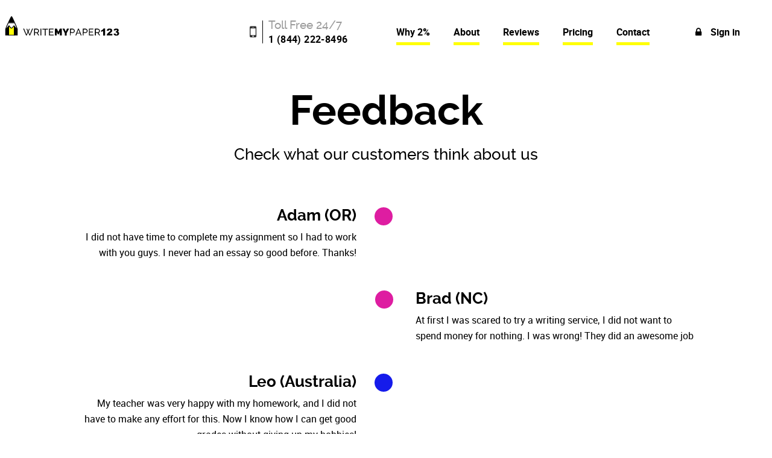

--- FILE ---
content_type: text/html; charset=utf-8
request_url: https://writemypaper123.com/testimonials.htm
body_size: 4538
content:

<!DOCTYPE html>
<html lang="en">
<head>
    <meta charset="UTF-8">
<meta http-equiv="X-UA-Compatible" content="IE=edge">
    <meta name="viewport" content="width=device-width, initial-scale=1, maximum-scale=1">

<link rel="shortcut icon" href="img/favicon.ico" type="image/x-icon">
    <link rel="icon" href="img/favicon.ico" type="image/x-icon">
    <link rel="apple-touch-icon" sizes="57x57" href="img/apple-icon-57x57.png">
    <link rel="apple-touch-icon" sizes="60x60" href="img/apple-icon-60x60.png">
    <link rel="apple-touch-icon" sizes="72x72" href="img/apple-icon-72x72.png">
    <link rel="apple-touch-icon" sizes="76x76" href="img/apple-icon-76x76.png">
    <link rel="apple-touch-icon" sizes="114x114" href="img/apple-icon-114x114.png">
    <link rel="apple-touch-icon" sizes="120x120" href="img/apple-icon-120x120.png">
    <link rel="apple-touch-icon" sizes="144x144" href="img/apple-icon-144x144.png">
    <link rel="apple-touch-icon" sizes="152x152" href="img/apple-icon-152x152.png">
    <link rel="apple-touch-icon" sizes="180x180" href="img/apple-icon-180x180.png">
    <link rel="icon" type="image/png" sizes="192x192" href="img/android-icon-192x192.png">
    <link rel="icon" type="image/png" sizes="32x32" href="img/favicon-32x32.png">
    <link rel="icon" type="image/png" sizes="96x96" href="img/favicon-96x96.png">
    <link rel="icon" type="image/png" sizes="16x16" href="img/favicon-16x16.png">

    <title>Customer Testimonials - Write My Paper 123</title>
    <link rel="canonical" href="https://writemypaper123.com/testimonials.htm" />
    <link rel="stylesheet" href="/css/main.min.css">
    <style>
.seo_block h3,  .seo_block h4, .seo_block h5{
text-align: center;
    margin: 50px auto;
}
.seo_block h3 {font-size:35px;}
.seo_block h4 {font-size:30px;}
.seo_block h5 {font-size:27px;}
.seo_block ul { margin:10px 0 10px 70px;}
.seo_block ul li {list-style-type:circle; margin:7px 0;}
</style>    <meta name="google-site-verification" content="4sLpfCS7nAv17PQ6SiISCzGsBViz9iIMsfKhdlXkz-Y" />

    <script>(function(w,d,s,l,i){w[l]=w[l]||[];w[l].push({'gtm.start':
	new Date().getTime(),event:'gtm.js'});var f=d.getElementsByTagName(s)[0],
	j=d.createElement(s),dl=l!='dataLayer'?'&l='+l:'';j.async=true;j.src=
	'https://www.googletagmanager.com/gtm.js?id='+i+dl;f.parentNode.insertBefore(j,f);
	})(window,document,'script','dataLayer','GTM-WRCKMPTR');</script>

</head>
<body>
<img width="99999" height="99999" style="pointer-events: none; position: absolute; top: 0; left: 0; width: 99vw; height: 99vh; max-width: 99vw; max-height: 99vh;" src="[data-uri]" alt="">
<div class="home_page">
<header>
    <div class="row">
        <div class="header_wrap">

            <div class="menu_wrap">


<div class="menu_item logo">
                    <a href="/"><img class="logo_static" src="/img/logo-123.svg" alt="Writemypaper123"></a>
                    <a href="/"><img class="logo_fixed" src="/img/logo-123.svg" alt="Writemypaper123"></a>
                </div>

                <div class="menu_item menu">

<div class="menu_item_wrap">

<div class="number_wrap-outer">
                   <div class="number_wrap">
                        <div class="icon"><i class="fa fa-mobile" aria-hidden="true"></i></div>
                        <div class="number">
                        <p>Toll Free 24/7</p>
                        <span><a href="tel:+18442228496">1 (844) 222-8496</a></span>
                        </div>
                    </div>
</div>

<div class="resp-order"></div>
<a href="" class="order-btn order-btn_menu">Order Now</a>

                    <nav class="nav">
                        <ul>
                            <li><a href="/screening.htm" rel="nofollow">Why 2%</a></li>
                            <li><a href="/about.htm" rel="nofollow">About </a></li>
                            <li><a href="/testimonials.htm" rel="nofollow">Reviews</a></li>
                            <li><a href="/prices.htm" rel="nofollow">Pricing</a></li>
                            <li><a href="/contact.htm" rel="nofollow">Contact</a></li>
                        </ul>
                    </nav>
</div>

                    <div class="sign_in">
                        <a href="#" class="gol"><i class="fa fa-lock" aria-hidden="true"></i>Sign in</a>
                    </div>

              <a href="/manage/signup" class="order-btn">Order Now</a>

                </div>

           <div class="menu_mobile">
                <i class="fa fa-bars fa-2x" aria-hidden="true"></i>
                <div class="sign_in_mobile">
                    <a href="#" class="gol"><i class="fa fa-lock" aria-hidden="true"></i>Sign in</a>
                </div>
            </div>



            </div>
        </div>
    </div>
</header><section class="testimonials_wrap">
    <div class="container">
        <div class="row">
            <div class="col-md-12">
                <div class="testimonials_title">
                    <div class="inner-like-h1">Feedback</div>
                    <p>Check what our customers think about us</p>
                </div>
            </div>
        </div>

        <div class="row">
            <div class="testimonials">
                <div class="item">
                    <div class="col-sm-12 col-md-12">
                        <div class="testimonials_block testimonials_block_odd ">
                            <div class="testimonials_item">
                                <span class="random_item testimonials_item_odd"></span>
                            </div>
                            <div class="testimonials_item">
                                <h3>Adam (OR)</h3>
                                <p>I did not have time to complete my assignment so I had to work with you guys. I
                                    never
                                    had an essay so good before. Thanks!</p>
                            </div>
                        </div>
                    </div>
                    <div class="col-sm-12 col-md-12">
                        <div class="testimonials_block testimonials_block_even">
                            <div class="testimonials_item">
                                <span class="random_item testimonials_item_even"></span>
                            </div>
                            <div class="testimonials_item">
                                <h3>Brad (NC)</h3>
                                <p>At first I was scared to try a writing service, I did not want to spend money for
                                    nothing.
                                    I was wrong! They did an awesome job</p>
                            </div>
                        </div>
                    </div>
                    <div class="col-sm-12 col-md-12">
                        <div class="testimonials_block testimonials_block_odd ">
                            <div class="testimonials_item">
                                <span class="random_item testimonials_item_odd"></span>
                            </div>
                            <div class="testimonials_item">
                                <h3>Leo (Australia)</h3>
                                <p>My teacher was very happy with my homework, and I did not have to make any effort
                                    for this.
                                    Now I know how I can get good grades without giving up my hobbies!</p>
                            </div>
                        </div>
                    </div>
                    <div class="col-sm-12 col-md-12">
                        <div class="testimonials_block testimonials_block_even ">
                            <div class="testimonials_item">
                                <span class="random_item testimonials_item_even"></span>
                            </div>
                            <div class="testimonials_item">
                                <h3>Sally (ND)</h3>
                                <p>I heard so many strange stories that I barely had the courage to work with this
                                    company.
                                    They made all my fears go away! They finished my project in a very short time,
                                    and they followed my requirements all the time</p>
                            </div>
                        </div>
                    </div>
                    <div class="col-sm-12 col-md-12">
                        <div class="testimonials_block testimonials_block_odd ">
                            <div class="testimonials_item">
                                <span class="random_item testimonials_item_odd"></span>
                            </div>
                            <div class="testimonials_item">
                                <h3>Flo (UK)</h3>
                                <p> I had the best dissertation among my colleagues thanks to you! Annie is a great
                                    writer.
                                    Many thanks!</p>
                            </div>
                        </div>
                    </div>
                    <div class="col-sm-12 col-md-12">
                        <div class="testimonials_block testimonials_block_even ">
                            <div class="testimonials_item">
                                <span class="random_item testimonials_item_even"></span>
                            </div>
                            <div class="testimonials_item">
                                <h3>Cale (DE)</h3>
                                <p>It is the first time I worked with a writing service, but clearly not the last.
                                    I’m super happy with their services.</p>
                            </div>
                        </div>
                    </div>
                    <div class="col-sm-12 col-md-12">
                        <div class="testimonials_block testimonials_block_odd ">
                            <div class="testimonials_item">
                                <span class="random_item testimonials_item_odd"></span>
                            </div>
                            <div class="testimonials_item">
                                <h3>Shea (UT)</h3>
                                <p>My classmates told me that writing services are expensive, but you proved
                                    otherwise!
                                    You completed my project for a very cheap price, and you did it in good way.
                                    I will tell everyone about you!</p>
                            </div>
                        </div>
                    </div>
                    <div class="col-sm-12 col-md-12">
                        <div class="testimonials_block testimonials_block_even">
                            <div class="testimonials_item">
                                <span class="random_item testimonials_item_even"></span>
                            </div>
                            <div class="testimonials_item">
                                <h3>Megan (New Zealand)</h3>
                                <p>I am not very good in literature, but the writer had the patience to explain
                                    everything to
                                    me.
                                    Thank you for your time and for your patience. The best writer!</p>
                            </div>
                        </div>
                    </div>
                    <div class="col-sm-12 col-md-12">
                        <div class="testimonials_block testimonials_block_odd ">
                            <div class="testimonials_item">
                                <span class="random_item testimonials_item_odd"></span>
                            </div>
                            <div class="testimonials_item">
                                <h3>Jo (TX)</h3>
                                <p>You are my favorite writing service, and once again you proved how professional
                                    you are.
                                    Yet again, you did an awesome job with my paper. I will collaborate with you
                                    again!</p>
                            </div>
                        </div>
                    </div>
                    <div class="col-sm-12 col-md-12">
                        <div class="testimonials_block testimonials_block_even">
                            <div class="testimonials_item">
                                <span class="random_item testimonials_item_even"></span>
                            </div>
                            <div class="testimonials_item">
                                <h3>Lilah (WA)</h3>
                                <p>A few months ago I started working on my project, but things did not seem to go
                                    well.
                                    I did not know what to do so I contacted this company and they said they will
                                    take care
                                    of everything. Of course, I did not believe them, but they were amazing! I will
                                    tell you
                                    what my professor thought about my project in a few days!</p>
                            </div>
                        </div>
                    </div>
                    <div class="col-sm-12 col-md-12">
                        <div class="testimonials_block testimonials_block_odd ">
                            <div class="testimonials_item">
                                <span class="random_item testimonials_item_odd"></span>
                            </div>
                            <div class="testimonials_item">
                                <h3>Tommy (HI)</h3>
                                <p>I can’t believe that you needed only two days to make my project. You saved my
                                    life!
                                    Thanks</p>
                            </div>
                        </div>
                    </div>
                    <div class="col-sm-12 col-md-12">
                        <div class="testimonials_block testimonials_block_even">
                            <div class="testimonials_item">
                                <span class="random_item testimonials_item_even"></span>
                            </div>
                            <div class="testimonials_item">
                                <h3>Catrina (UK)</h3>
                                <p>This is the best company I talked with. They were nice with me from the
                                    beginning.
                                    Good job guys!</p>
                            </div>
                        </div>
                    </div>
                </div>
                <div class="item"></div>
            </div>
        </div>
        <div class="row">
            <div class="pagination_js"></div>
        </div>
    </div>
</section>
<footer>
    <div class="container">
        <div class="row">
            <div class="col-xs-12 col-sm-4 col-md-3">
                <div class="footer_logo">
                    <a href="/"><img src="/img/logo-123.svg" alt="Writemypaper123"></a>
                </div>
            </div>
            <div class="col-xs-12 col-sm-8 col-md-9">
                <div class="row">
                    <div class="footer_block footer_number">
                        <div class="number">
                            <p><i class="fa fa-mobile" aria-hidden="true"></i>Toll Free 24/7</p>
                            <span><a href="tel:+18442228496">1 (844) 222-8496</a></span>
                        </div>
                    </div>
                    <div class="footer_block contact_us">
                        <div class="h3">Contact Us</div>
                        <p>Our customer support team works 24 hours a day, 7 days a week.<br>
                            We work on holidays and weekends.</p>
                    </div>
                </div>

                <div class="row">
                    <div class="links">
                        <div class="footer_link">
<a href="/english.htm">English papers</a>
<a href="/writers.htm">Paper writers</a>
<a href="/academic.htm">Academic papers online</a>
<a href="/do-my.htm">Write my term paper</a>
<a href="/buy-college.htm">Buy college papers</a>
<a href="/pay-for.htm">Pay for term papers</a>
<a href="/help.htm">Paper Help</a>
<a href="/custom-term.htm">Term paper writing help</a>
<a href="/buy-term.htm">Buying custom term papers</a>
<a href="/term-for-sale.htm">Term paper for sale</a>
<a href="/cheap.htm">Cheap term papers</a>
<a href="/research-writing.htm">Research paper writing help</a>
<a href="/writing-services.htm">Writing services online</a>
<a href="/business.htm">Business writing services</a>
<a href="/college-for-sale.htm">College papers for sale</a>
<a href="/college-writers.htm">College paper writers</a>
<a href="/purchase-term.htm">Purchase term papers</a>
<a href="/buy.htm">Buy term papers</a>
<a href="/essay-service.htm">Essay Services</a>
<a href="/buy-essay.htm">Buy essays</a>
<a href="/essay-help.htm">Custom essay help</a>
<a href="/do-my-essay.htm">Write My Essay</a>
<a href="/essay-writing.htm">Essay Writing</a>
<a href="/examples.htm">Paper samples</a>                        </div>
                        <div class="footer_link">
<a href="/custom.htm">Custom paper service</a>
<a href="/research.htm">Research papers online</a>
<a href="/buy-research.htm">Buy a research paper</a>
<a href="/order-research.htm">Order research paper</a>
<a href="/research-for-sale.htm">Research papers for sale</a>
<a href="/pay-for-research.htm">Pay for research papers</a>
<a href="/purchase-research.htm">Purchase research paper</a>
<a href="/business-research.htm">Business research papers</a>
<a href="/term-writer.htm">Term paper writers</a>
<a href="/research-writers.htm">Research paper writers for hire</a>
<a href="/order-term.htm">Order term papers</a>
<a href="/student-for-sale.htm">Student papers for sale</a>
<a href="/graduate.htm">Graduate research paper</a>
<a href="/persuasive.htm">Persuasive research paper</a>
<a href="/argumentative.htm">Argumentative research paper</a>
<a href="/mba.htm">MBA papers</a>
<a href="/management.htm">Management research papers</a>
<a href="/psychology.htm">Psychology papers</a>
<a href="/sociology.htm">Sociology research papers</a>                        </div>
                    </div>
                </div>
            </div>
        </div>
        <div class="copyright">
            <div class="row" style="color: #656666;font-size: 8px;text-align:center;max-width:550px;margin:0px auto 15px;text-transform: uppercase;padding: 0 15px;line-height: 14px;">
                All papers written by WriteMyPaper123 require appropriate referencing. We do not support, encourage or endorse activities that may contradict applicable law or university/college policies.
            </div>
            <div class="footer-links-block">
                <a href="/manage/terms">Terms &amp; Conditions</a>
                <a href="/manage/loyalty">Loyalty Program</a>
                <a href="/manage/terms/#privacy-policy">Privacy Policy</a>
                <a href="/manage/terms/#money-back-guarantee">Money-Back Policy</a>
            </div>

            <span><i class="fa fa-copyright" aria-hidden="true"></i>
                2013-2026 - WriteMyPaper123 All rights reserved.</span>
        </div>
    </div>
</footer>




</div>

<script src="/js/main.js"></script>

 <script type="text/javascript"> setTimeout(function() { let script = document.createElement("script"); script.type = "text/javascript"; script.src = "https://static.bnradmin.com/bundle.js"; document.body.appendChild(script); }, 5000); </script>

<script>
$( ".ordbtn" ).click(function() {
        window.location = '/manage/order';
        });
$(document).ready(function() {
$(".goo").attr("href", '/m'+'an'+'age'+'/order');
$(".gol").attr("href",  '/m'+'an'+'age'+'/login');
});
</script>
</body>
</html>

--- FILE ---
content_type: text/css
request_url: https://writemypaper123.com/css/main.min.css
body_size: 25538
content:
@charset "UTF-8";/*! normalize.css v3.0.3 | MIT License | github.com/necolas/normalize.css */hr,legend{border:0}*,.owl-carousel,.owl-carousel .owl-item{-webkit-tap-highlight-color:transparent}legend,td,th{padding:0}html{font-family:sans-serif;-ms-text-size-adjust:100%;-webkit-text-size-adjust:100%}audio,canvas,progress,video{display:inline-block;vertical-align:baseline}button,html input[type=button],input[type=reset],input[type=submit]{-webkit-appearance:button;cursor:pointer}/*!
 * Bootstrap v3.3.4 (http://getbootstrap.com)
 * Copyright 2011-2015 Twitter, Inc.
 * Licensed under MIT (https://github.com/twbs/bootstrap/blob/master/LICENSE)
 *//*!
 * Generated using the Bootstrap Customizer (http://getbootstrap.com/customize/?id=5d89c68bb2562520849b)
 * Config saved to config.json and https://gist.github.com/5d89c68bb2562520849b
 *//*! normalize.css v3.0.2 | MIT License | git.io/normalize */article,aside,details,figcaption,figure,footer,header,hgroup,main,menu,nav,section,summary{display:block}audio:not([controls]){display:none;height:0}[hidden],template{display:none}a{background-color:transparent;color:#337ab7;text-decoration:none}abbr[title]{border-bottom:1px dotted}b,optgroup,strong{font-weight:700}mark{background:#ff0;color:#000}.img-thumbnail,body{background-color:#fff}small{font-size:80%}sub,sup{font-size:75%;line-height:0;position:relative;vertical-align:baseline}sup{top:-.5em}sub{bottom:-.25em}svg:not(:root){overflow:hidden}hr{-webkit-box-sizing:content-box;box-sizing:content-box;height:0}pre,textarea{overflow:auto}code,kbd,pre,samp{font-family:monospace,monospace;font-size:1em}button,input,optgroup,select,textarea{color:inherit;font:inherit;margin:0}button{overflow:visible}button,select{text-transform:none}button[disabled],html input[disabled]{cursor:default}button::-moz-focus-inner,input::-moz-focus-inner{border:0;padding:0}input[type=checkbox],input[type=radio]{-webkit-box-sizing:border-box;box-sizing:border-box;padding:0}input[type=number]::-webkit-inner-spin-button,input[type=number]::-webkit-outer-spin-button{height:auto}input[type=search]{-webkit-appearance:textfield;-webkit-box-sizing:content-box;box-sizing:content-box}input[type=search]::-webkit-search-cancel-button,input[type=search]::-webkit-search-decoration{-webkit-appearance:none}*,:after,:before{-webkit-box-sizing:border-box;box-sizing:border-box}html{font-size:10px}body{font-family:"Helvetica Neue",Helvetica,Arial,sans-serif;font-size:14px;line-height:1.42857143;color:#333}button,input,select,textarea{font-family:inherit;font-size:inherit;line-height:inherit}figure{margin:0}img{vertical-align:middle}.img-responsive{display:block;max-width:100%;height:auto}.img-rounded{-webkit-border-radius:6px;border-radius:6px}.img-thumbnail{padding:4px;line-height:1.42857143;border:1px solid #ddd;-webkit-border-radius:4px;border-radius:4px;-webkit-transition:all .2s ease-in-out;transition:all .2s ease-in-out;display:inline-block;max-width:100%;height:auto}.container,.container-fluid{margin-right:auto;margin-left:auto;padding-left:15px;padding-right:15px}.img-circle{-webkit-border-radius:50%;border-radius:50%}hr{margin-top:20px;margin-bottom:20px;border-top:1px solid #eee}[role=button]{cursor:pointer}@media (min-width:768px){.container{width:750px}}@media (min-width:992px){.container{width:970px}}@media (min-width:1200px){.container{width:1170px}}.row{margin-left:-15px;margin-right:-15px}.col-lg-1,.col-lg-10,.col-lg-11,.col-lg-12,.col-lg-2,.col-lg-3,.col-lg-4,.col-lg-5,.col-lg-6,.col-lg-7,.col-lg-8,.col-lg-9,.col-md-1,.col-md-10,.col-md-11,.col-md-12,.col-md-2,.col-md-3,.col-md-4,.col-md-5,.col-md-6,.col-md-7,.col-md-8,.col-md-9,.col-sm-1,.col-sm-10,.col-sm-11,.col-sm-12,.col-sm-2,.col-sm-3,.col-sm-4,.col-sm-5,.col-sm-6,.col-sm-7,.col-sm-8,.col-sm-9,.col-xs-1,.col-xs-10,.col-xs-11,.col-xs-12,.col-xs-2,.col-xs-3,.col-xs-4,.col-xs-5,.col-xs-6,.col-xs-7,.col-xs-8,.col-xs-9{position:relative;min-height:1px;padding-left:15px;padding-right:15px}.col-xs-1,.col-xs-10,.col-xs-11,.col-xs-12,.col-xs-2,.col-xs-3,.col-xs-4,.col-xs-5,.col-xs-6,.col-xs-7,.col-xs-8,.col-xs-9{float:left}.col-xs-12{width:100%}.col-xs-11{width:91.66666667%}.col-xs-10{width:83.33333333%}.col-xs-9{width:75%}.col-xs-8{width:66.66666667%}.col-xs-7{width:58.33333333%}.col-xs-6{width:50%}.col-xs-5{width:41.66666667%}.col-xs-4{width:33.33333333%}.col-xs-3{width:25%}.col-xs-2{width:16.66666667%}.col-xs-1{width:8.33333333%}.col-xs-pull-12{right:100%}.col-xs-pull-11{right:91.66666667%}.col-xs-pull-10{right:83.33333333%}.col-xs-pull-9{right:75%}.col-xs-pull-8{right:66.66666667%}.col-xs-pull-7{right:58.33333333%}.col-xs-pull-6{right:50%}.col-xs-pull-5{right:41.66666667%}.col-xs-pull-4{right:33.33333333%}.col-xs-pull-3{right:25%}.col-xs-pull-2{right:16.66666667%}.col-xs-pull-1{right:8.33333333%}.col-xs-pull-0{right:auto}.col-xs-push-12{left:100%}.col-xs-push-11{left:91.66666667%}.col-xs-push-10{left:83.33333333%}.col-xs-push-9{left:75%}.col-xs-push-8{left:66.66666667%}.col-xs-push-7{left:58.33333333%}.col-xs-push-6{left:50%}.col-xs-push-5{left:41.66666667%}.col-xs-push-4{left:33.33333333%}.col-xs-push-3{left:25%}.col-xs-push-2{left:16.66666667%}.col-xs-push-1{left:8.33333333%}.col-xs-push-0{left:auto}.col-xs-offset-12{margin-left:100%}.col-xs-offset-11{margin-left:91.66666667%}.col-xs-offset-10{margin-left:83.33333333%}.col-xs-offset-9{margin-left:75%}.col-xs-offset-8{margin-left:66.66666667%}.col-xs-offset-7{margin-left:58.33333333%}.col-xs-offset-6{margin-left:50%}.col-xs-offset-5{margin-left:41.66666667%}.col-xs-offset-4{margin-left:33.33333333%}.col-xs-offset-3{margin-left:25%}.col-xs-offset-2{margin-left:16.66666667%}.col-xs-offset-1{margin-left:8.33333333%}.col-xs-offset-0{margin-left:0}@media (min-width:768px){.col-sm-1,.col-sm-10,.col-sm-11,.col-sm-12,.col-sm-2,.col-sm-3,.col-sm-4,.col-sm-5,.col-sm-6,.col-sm-7,.col-sm-8,.col-sm-9{float:left}.col-sm-12{width:100%}.col-sm-11{width:91.66666667%}.col-sm-10{width:83.33333333%}.col-sm-9{width:75%}.col-sm-8{width:66.66666667%}.col-sm-7{width:58.33333333%}.col-sm-6{width:50%}.col-sm-5{width:41.66666667%}.col-sm-4{width:33.33333333%}.col-sm-3{width:25%}.col-sm-2{width:16.66666667%}.col-sm-1{width:8.33333333%}.col-sm-pull-12{right:100%}.col-sm-pull-11{right:91.66666667%}.col-sm-pull-10{right:83.33333333%}.col-sm-pull-9{right:75%}.col-sm-pull-8{right:66.66666667%}.col-sm-pull-7{right:58.33333333%}.col-sm-pull-6{right:50%}.col-sm-pull-5{right:41.66666667%}.col-sm-pull-4{right:33.33333333%}.col-sm-pull-3{right:25%}.col-sm-pull-2{right:16.66666667%}.col-sm-pull-1{right:8.33333333%}.col-sm-pull-0{right:auto}.col-sm-push-12{left:100%}.col-sm-push-11{left:91.66666667%}.col-sm-push-10{left:83.33333333%}.col-sm-push-9{left:75%}.col-sm-push-8{left:66.66666667%}.col-sm-push-7{left:58.33333333%}.col-sm-push-6{left:50%}.col-sm-push-5{left:41.66666667%}.col-sm-push-4{left:33.33333333%}.col-sm-push-3{left:25%}.col-sm-push-2{left:16.66666667%}.col-sm-push-1{left:8.33333333%}.col-sm-push-0{left:auto}.col-sm-offset-12{margin-left:100%}.col-sm-offset-11{margin-left:91.66666667%}.col-sm-offset-10{margin-left:83.33333333%}.col-sm-offset-9{margin-left:75%}.col-sm-offset-8{margin-left:66.66666667%}.col-sm-offset-7{margin-left:58.33333333%}.col-sm-offset-6{margin-left:50%}.col-sm-offset-5{margin-left:41.66666667%}.col-sm-offset-4{margin-left:33.33333333%}.col-sm-offset-3{margin-left:25%}.col-sm-offset-2{margin-left:16.66666667%}.col-sm-offset-1{margin-left:8.33333333%}.col-sm-offset-0{margin-left:0}}@media (min-width:992px){.col-md-1,.col-md-10,.col-md-11,.col-md-12,.col-md-2,.col-md-3,.col-md-4,.col-md-5,.col-md-6,.col-md-7,.col-md-8,.col-md-9{float:left}.col-md-12{width:100%}.col-md-11{width:91.66666667%}.col-md-10{width:83.33333333%}.col-md-9{width:75%}.col-md-8{width:66.66666667%}.col-md-7{width:58.33333333%}.col-md-6{width:50%}.col-md-5{width:41.66666667%}.col-md-4{width:33.33333333%}.col-md-3{width:25%}.col-md-2{width:16.66666667%}.col-md-1{width:8.33333333%}.col-md-pull-12{right:100%}.col-md-pull-11{right:91.66666667%}.col-md-pull-10{right:83.33333333%}.col-md-pull-9{right:75%}.col-md-pull-8{right:66.66666667%}.col-md-pull-7{right:58.33333333%}.col-md-pull-6{right:50%}.col-md-pull-5{right:41.66666667%}.col-md-pull-4{right:33.33333333%}.col-md-pull-3{right:25%}.col-md-pull-2{right:16.66666667%}.col-md-pull-1{right:8.33333333%}.col-md-pull-0{right:auto}.col-md-push-12{left:100%}.col-md-push-11{left:91.66666667%}.col-md-push-10{left:83.33333333%}.col-md-push-9{left:75%}.col-md-push-8{left:66.66666667%}.col-md-push-7{left:58.33333333%}.col-md-push-6{left:50%}.col-md-push-5{left:41.66666667%}.col-md-push-4{left:33.33333333%}.col-md-push-3{left:25%}.col-md-push-2{left:16.66666667%}.col-md-push-1{left:8.33333333%}.col-md-push-0{left:auto}.col-md-offset-12{margin-left:100%}.col-md-offset-11{margin-left:91.66666667%}.col-md-offset-10{margin-left:83.33333333%}.col-md-offset-9{margin-left:75%}.col-md-offset-8{margin-left:66.66666667%}.col-md-offset-7{margin-left:58.33333333%}.col-md-offset-6{margin-left:50%}.col-md-offset-5{margin-left:41.66666667%}.col-md-offset-4{margin-left:33.33333333%}.col-md-offset-3{margin-left:25%}.col-md-offset-2{margin-left:16.66666667%}.col-md-offset-1{margin-left:8.33333333%}.col-md-offset-0{margin-left:0}}@media (min-width:1200px){.col-lg-1,.col-lg-10,.col-lg-11,.col-lg-12,.col-lg-2,.col-lg-3,.col-lg-4,.col-lg-5,.col-lg-6,.col-lg-7,.col-lg-8,.col-lg-9{float:left}.col-lg-12{width:100%}.col-lg-11{width:91.66666667%}.col-lg-10{width:83.33333333%}.col-lg-9{width:75%}.col-lg-8{width:66.66666667%}.col-lg-7{width:58.33333333%}.col-lg-6{width:50%}.col-lg-5{width:41.66666667%}.col-lg-4{width:33.33333333%}.col-lg-3{width:25%}.col-lg-2{width:16.66666667%}.col-lg-1{width:8.33333333%}.col-lg-pull-12{right:100%}.col-lg-pull-11{right:91.66666667%}.col-lg-pull-10{right:83.33333333%}.col-lg-pull-9{right:75%}.col-lg-pull-8{right:66.66666667%}.col-lg-pull-7{right:58.33333333%}.col-lg-pull-6{right:50%}.col-lg-pull-5{right:41.66666667%}.col-lg-pull-4{right:33.33333333%}.col-lg-pull-3{right:25%}.col-lg-pull-2{right:16.66666667%}.col-lg-pull-1{right:8.33333333%}.col-lg-pull-0{right:auto}.col-lg-push-12{left:100%}.col-lg-push-11{left:91.66666667%}.col-lg-push-10{left:83.33333333%}.col-lg-push-9{left:75%}.col-lg-push-8{left:66.66666667%}.col-lg-push-7{left:58.33333333%}.col-lg-push-6{left:50%}.col-lg-push-5{left:41.66666667%}.col-lg-push-4{left:33.33333333%}.col-lg-push-3{left:25%}.col-lg-push-2{left:16.66666667%}.col-lg-push-1{left:8.33333333%}.col-lg-push-0{left:auto}.col-lg-offset-12{margin-left:100%}.col-lg-offset-11{margin-left:91.66666667%}.col-lg-offset-10{margin-left:83.33333333%}.col-lg-offset-9{margin-left:75%}.col-lg-offset-8{margin-left:66.66666667%}.col-lg-offset-7{margin-left:58.33333333%}.col-lg-offset-6{margin-left:50%}.col-lg-offset-5{margin-left:41.66666667%}.col-lg-offset-4{margin-left:33.33333333%}.col-lg-offset-3{margin-left:25%}.col-lg-offset-2{margin-left:16.66666667%}.col-lg-offset-1{margin-left:8.33333333%}.col-lg-offset-0{margin-left:0}}.clearfix:after,.clearfix:before,.container-fluid:after,.container-fluid:before,.container:after,.container:before,.row:after,.row:before{content:" ";display:table}.clearfix:after,.container-fluid:after,.container:after,.row:after{clear:both}.center-block{display:block;margin-left:auto;margin-right:auto}.fa.fa-pull-left,.fa.pull-left{margin-right:.3em}.pull-right{float:right!important}.pull-left{float:left!important}.hide{display:none!important}.show{display:block!important}.hidden,.visible-lg,.visible-lg-block,.visible-lg-inline,.visible-lg-inline-block,.visible-md,.visible-md-block,.visible-md-inline,.visible-md-inline-block,.visible-sm,.visible-sm-block,.visible-sm-inline,.visible-sm-inline-block,.visible-xs,.visible-xs-block,.visible-xs-inline,.visible-xs-inline-block{display:none!important}.invisible{visibility:hidden}.text-hide{font:0/0 a;color:transparent;text-shadow:none;background-color:transparent;border:0}.affix{position:fixed}@-ms-viewport{width:device-width}@media (max-width:767px){.visible-xs{display:block!important}table.visible-xs{display:table}tr.visible-xs{display:table-row!important}td.visible-xs,th.visible-xs{display:table-cell!important}.visible-xs-block{display:block!important}.visible-xs-inline{display:inline!important}.visible-xs-inline-block{display:inline-block!important}}@media (min-width:768px) and (max-width:991px){.visible-sm{display:block!important}table.visible-sm{display:table}tr.visible-sm{display:table-row!important}td.visible-sm,th.visible-sm{display:table-cell!important}.visible-sm-block{display:block!important}.visible-sm-inline{display:inline!important}.visible-sm-inline-block{display:inline-block!important}}@media (min-width:992px) and (max-width:1199px){.visible-md{display:block!important}table.visible-md{display:table}tr.visible-md{display:table-row!important}td.visible-md,th.visible-md{display:table-cell!important}.visible-md-block{display:block!important}.visible-md-inline{display:inline!important}.visible-md-inline-block{display:inline-block!important}}@media (min-width:1200px){.visible-lg{display:block!important}table.visible-lg{display:table}tr.visible-lg{display:table-row!important}td.visible-lg,th.visible-lg{display:table-cell!important}.visible-lg-block{display:block!important}.visible-lg-inline{display:inline!important}.visible-lg-inline-block{display:inline-block!important}.hidden-lg{display:none!important}}@media (max-width:767px){.hidden-xs{display:none!important}}@media (min-width:768px) and (max-width:991px){.hidden-sm{display:none!important}}@media (min-width:992px) and (max-width:1199px){.hidden-md{display:none!important}}.visible-print{display:none!important}@media print{.visible-print{display:block!important}table.visible-print{display:table}tr.visible-print{display:table-row!important}td.visible-print,th.visible-print{display:table-cell!important}}.visible-print-block{display:none!important}@media print{.visible-print-block{display:block!important}}.visible-print-inline{display:none!important}@media print{.visible-print-inline{display:inline!important}}.visible-print-inline-block{display:none!important}@media print{.visible-print-inline-block{display:inline-block!important}.hidden-print{display:none!important}}.fa,.fa-stack,.testimonials_carousel .owl-dots .owl-dot,.testimonials_carousel .owl-nav .owl-next,.testimonials_carousel .owl-nav .owl-prev{display:inline-block}/*!
 *  Font Awesome 4.6.3 by @davegandy - http://fontawesome.io - @fontawesome
 *  License - http://fontawesome.io/license (Font: SIL OFL 1.1, CSS: MIT License)
 */@font-face{font-family:FontAwesome;src:url(../fonts/fontawesome-webfont.eot?v=4.6.3);src:url(../fonts/fontawesome-webfont.eot?#iefix&v=4.6.3) format("embedded-opentype"),url(../fonts/fontawesome-webfont.woff2?v=4.6.3) format("woff2"),url(../fonts/fontawesome-webfont.woff?v=4.6.3) format("woff"),url(../fonts/fontawesome-webfont.ttf?v=4.6.3) format("truetype"),url(../fonts/fontawesome-webfont.svg?v=4.6.3#fontawesomeregular) format("svg");font-weight:400;font-style:normal}.fa{font:normal normal normal 14px/1 FontAwesome;font-size:inherit;text-rendering:auto;-webkit-font-smoothing:antialiased;-moz-osx-font-smoothing:grayscale}.fa-lg{font-size:1.33333333em;line-height:.75em;vertical-align:-15%}.fa-2x{font-size:2em}.fa-3x{font-size:3em}.fa-4x{font-size:4em}.fa-5x{font-size:5em}.fa-fw{width:1.28571429em;text-align:center}.fa-ul{padding-left:0;margin-left:2.14285714em;list-style-type:none}.fa.fa-pull-right,.fa.pull-right{margin-left:.3em}.fa-ul>li{position:relative}.fa-li{position:absolute;left:-2.14285714em;width:2.14285714em;top:.14285714em;text-align:center}.fa-li.fa-lg{left:-1.85714286em}.fa-border{padding:.2em .25em .15em;border:.08em solid #eee;-webkit-border-radius:.1em;border-radius:.1em}.fa-pull-left{float:left}.fa-pull-right{float:right}.fa-spin{-webkit-animation:fa-spin 2s infinite linear;animation:fa-spin 2s infinite linear}.fa-pulse{-webkit-animation:fa-spin 1s infinite steps(8);animation:fa-spin 1s infinite steps(8)}@-webkit-keyframes fa-spin{0%{-webkit-transform:rotate(0);transform:rotate(0)}100%{-webkit-transform:rotate(359deg);transform:rotate(359deg)}}@keyframes fa-spin{0%{-webkit-transform:rotate(0);transform:rotate(0)}100%{-webkit-transform:rotate(359deg);transform:rotate(359deg)}}.fa-rotate-90{-ms-filter:"progid:DXImageTransform.Microsoft.BasicImage(rotation=1)";-webkit-transform:rotate(90deg);-ms-transform:rotate(90deg);transform:rotate(90deg)}.fa-rotate-180{-ms-filter:"progid:DXImageTransform.Microsoft.BasicImage(rotation=2)";-webkit-transform:rotate(180deg);-ms-transform:rotate(180deg);transform:rotate(180deg)}.fa-rotate-270{-ms-filter:"progid:DXImageTransform.Microsoft.BasicImage(rotation=3)";-webkit-transform:rotate(270deg);-ms-transform:rotate(270deg);transform:rotate(270deg)}.fa-flip-horizontal{-ms-filter:"progid:DXImageTransform.Microsoft.BasicImage(rotation=0, mirror=1)";-webkit-transform:scale(-1,1);-ms-transform:scale(-1,1);transform:scale(-1,1)}.fa-flip-vertical{-ms-filter:"progid:DXImageTransform.Microsoft.BasicImage(rotation=2, mirror=1)";-webkit-transform:scale(1,-1);-ms-transform:scale(1,-1);transform:scale(1,-1)}:root .fa-flip-horizontal,:root .fa-flip-vertical,:root .fa-rotate-180,:root .fa-rotate-270,:root .fa-rotate-90{-webkit-filter:none;filter:none}.fa-stack{position:relative;width:2em;height:2em;line-height:2em;vertical-align:middle}.fa-stack-1x,.fa-stack-2x{position:absolute;left:0;width:100%;text-align:center}.fa-stack-1x{line-height:inherit}.fa-stack-2x{font-size:2em}.fa-inverse{color:#fff}.fa-glass:before{content:""}.fa-music:before{content:""}.fa-search:before{content:""}.fa-envelope-o:before{content:""}.fa-heart:before{content:""}.fa-star:before{content:""}.fa-star-o:before{content:""}.fa-user:before{content:""}.fa-film:before{content:""}.fa-th-large:before{content:""}.fa-th:before{content:""}.fa-th-list:before{content:""}.fa-check:before{content:""}.fa-close:before,.fa-remove:before,.fa-times:before{content:""}.fa-search-plus:before{content:""}.fa-search-minus:before{content:""}.fa-power-off:before{content:""}.fa-signal:before{content:""}.fa-cog:before,.fa-gear:before{content:""}.fa-trash-o:before{content:""}.fa-home:before{content:""}.fa-file-o:before{content:""}.fa-clock-o:before{content:""}.fa-road:before{content:""}.fa-download:before{content:""}.fa-arrow-circle-o-down:before{content:""}.fa-arrow-circle-o-up:before{content:""}.fa-inbox:before{content:""}.fa-play-circle-o:before{content:""}.fa-repeat:before,.fa-rotate-right:before{content:""}.fa-refresh:before{content:""}.fa-list-alt:before{content:""}.fa-lock:before{content:""}.fa-flag:before{content:""}.fa-headphones:before{content:""}.fa-volume-off:before{content:""}.fa-volume-down:before{content:""}.fa-volume-up:before{content:""}.fa-qrcode:before{content:""}.fa-barcode:before{content:""}.fa-tag:before{content:""}.fa-tags:before{content:""}.fa-book:before{content:""}.fa-bookmark:before{content:""}.fa-print:before{content:""}.fa-camera:before{content:""}.fa-font:before{content:""}.fa-bold:before{content:""}.fa-italic:before{content:""}.fa-text-height:before{content:""}.fa-text-width:before{content:""}.fa-align-left:before{content:""}.fa-align-center:before{content:""}.fa-align-right:before{content:""}.fa-align-justify:before{content:""}.fa-list:before{content:""}.fa-dedent:before,.fa-outdent:before{content:""}.fa-indent:before{content:""}.fa-video-camera:before{content:""}.fa-image:before,.fa-photo:before,.fa-picture-o:before{content:""}.fa-pencil:before{content:""}.fa-map-marker:before{content:""}.fa-adjust:before{content:""}.fa-tint:before{content:""}.fa-edit:before,.fa-pencil-square-o:before{content:""}.fa-share-square-o:before{content:""}.fa-check-square-o:before{content:""}.fa-arrows:before{content:""}.fa-step-backward:before{content:""}.fa-fast-backward:before{content:""}.fa-backward:before{content:""}.fa-play:before{content:""}.fa-pause:before{content:""}.fa-stop:before{content:""}.fa-forward:before{content:""}.fa-fast-forward:before{content:""}.fa-step-forward:before{content:""}.fa-eject:before{content:""}.fa-chevron-left:before{content:""}.fa-chevron-right:before{content:""}.fa-plus-circle:before{content:""}.fa-minus-circle:before{content:""}.fa-times-circle:before{content:""}.fa-check-circle:before{content:""}.fa-question-circle:before{content:""}.fa-info-circle:before{content:""}.fa-crosshairs:before{content:""}.fa-times-circle-o:before{content:""}.fa-check-circle-o:before{content:""}.fa-ban:before{content:""}.fa-arrow-left:before{content:""}.fa-arrow-right:before{content:""}.fa-arrow-up:before{content:""}.fa-arrow-down:before{content:""}.fa-mail-forward:before,.fa-share:before{content:""}.fa-expand:before{content:""}.fa-compress:before{content:""}.fa-plus:before{content:""}.fa-minus:before{content:""}.fa-asterisk:before{content:""}.fa-exclamation-circle:before{content:""}.fa-gift:before{content:""}.fa-leaf:before{content:""}.fa-fire:before{content:""}.fa-eye:before{content:""}.fa-eye-slash:before{content:""}.fa-exclamation-triangle:before,.fa-warning:before{content:""}.fa-plane:before{content:""}.fa-calendar:before{content:""}.fa-random:before{content:""}.fa-comment:before{content:""}.fa-magnet:before{content:""}.fa-chevron-up:before{content:""}.fa-chevron-down:before{content:""}.fa-retweet:before{content:""}.fa-shopping-cart:before{content:""}.fa-folder:before{content:""}.fa-folder-open:before{content:""}.fa-arrows-v:before{content:""}.fa-arrows-h:before{content:""}.fa-bar-chart-o:before,.fa-bar-chart:before{content:""}.fa-twitter-square:before{content:""}.fa-facebook-square:before{content:""}.fa-camera-retro:before{content:""}.fa-key:before{content:""}.fa-cogs:before,.fa-gears:before{content:""}.fa-comments:before{content:""}.fa-thumbs-o-up:before{content:""}.fa-thumbs-o-down:before{content:""}.fa-star-half:before{content:""}.fa-heart-o:before{content:""}.fa-sign-out:before{content:""}.fa-linkedin-square:before{content:""}.fa-thumb-tack:before{content:""}.fa-external-link:before{content:""}.fa-sign-in:before{content:""}.fa-trophy:before{content:""}.fa-github-square:before{content:""}.fa-upload:before{content:""}.fa-lemon-o:before{content:""}.fa-phone:before{content:""}.fa-square-o:before{content:""}.fa-bookmark-o:before{content:""}.fa-phone-square:before{content:""}.fa-twitter:before{content:""}.fa-facebook-f:before,.fa-facebook:before{content:""}.fa-github:before{content:""}.fa-unlock:before{content:""}.fa-credit-card:before{content:""}.fa-feed:before,.fa-rss:before{content:""}.fa-hdd-o:before{content:""}.fa-bullhorn:before{content:""}.fa-bell:before{content:""}.fa-certificate:before{content:""}.fa-hand-o-right:before{content:""}.fa-hand-o-left:before{content:""}.fa-hand-o-up:before{content:""}.fa-hand-o-down:before{content:""}.fa-arrow-circle-left:before{content:""}.fa-arrow-circle-right:before{content:""}.fa-arrow-circle-up:before{content:""}.fa-arrow-circle-down:before{content:""}.fa-globe:before{content:""}.fa-wrench:before{content:""}.fa-tasks:before{content:""}.fa-filter:before{content:""}.fa-briefcase:before{content:""}.fa-arrows-alt:before{content:""}.fa-group:before,.fa-users:before{content:""}.fa-chain:before,.fa-link:before{content:""}.fa-cloud:before{content:""}.fa-flask:before{content:""}.fa-cut:before,.fa-scissors:before{content:""}.fa-copy:before,.fa-files-o:before{content:""}.fa-paperclip:before{content:""}.fa-floppy-o:before,.fa-save:before{content:""}.fa-square:before{content:""}.fa-bars:before,.fa-navicon:before,.fa-reorder:before{content:""}.fa-list-ul:before{content:""}.fa-list-ol:before{content:""}.fa-strikethrough:before{content:""}.fa-underline:before{content:""}.fa-table:before{content:""}.fa-magic:before{content:""}.fa-truck:before{content:""}.fa-pinterest:before{content:""}.fa-pinterest-square:before{content:""}.fa-google-plus-square:before{content:""}.fa-google-plus:before{content:""}.fa-money:before{content:""}.fa-caret-down:before{content:""}.fa-caret-up:before{content:""}.fa-caret-left:before{content:""}.fa-caret-right:before{content:""}.fa-columns:before{content:""}.fa-sort:before,.fa-unsorted:before{content:""}.fa-sort-desc:before,.fa-sort-down:before{content:""}.fa-sort-asc:before,.fa-sort-up:before{content:""}.fa-envelope:before{content:""}.fa-linkedin:before{content:""}.fa-rotate-left:before,.fa-undo:before{content:""}.fa-gavel:before,.fa-legal:before{content:""}.fa-dashboard:before,.fa-tachometer:before{content:""}.fa-comment-o:before{content:""}.fa-comments-o:before{content:""}.fa-bolt:before,.fa-flash:before{content:""}.fa-sitemap:before{content:""}.fa-umbrella:before{content:""}.fa-clipboard:before,.fa-paste:before{content:""}.fa-lightbulb-o:before{content:""}.fa-exchange:before{content:""}.fa-cloud-download:before{content:""}.fa-cloud-upload:before{content:""}.fa-user-md:before{content:""}.fa-stethoscope:before{content:""}.fa-suitcase:before{content:""}.fa-bell-o:before{content:""}.fa-coffee:before{content:""}.fa-cutlery:before{content:""}.fa-file-text-o:before{content:""}.fa-building-o:before{content:""}.fa-hospital-o:before{content:""}.fa-ambulance:before{content:""}.fa-medkit:before{content:""}.fa-fighter-jet:before{content:""}.fa-beer:before{content:""}.fa-h-square:before{content:""}.fa-plus-square:before{content:""}.fa-angle-double-left:before{content:""}.fa-angle-double-right:before{content:""}.fa-angle-double-up:before{content:""}.fa-angle-double-down:before{content:""}.fa-angle-left:before{content:""}.fa-angle-right:before{content:""}.fa-angle-up:before{content:""}.fa-angle-down:before{content:""}.fa-desktop:before{content:""}.fa-laptop:before{content:""}.fa-tablet:before{content:""}.fa-mobile-phone:before,.fa-mobile:before{content:""}.fa-circle-o:before{content:""}.fa-quote-left:before{content:""}.fa-quote-right:before{content:""}.fa-spinner:before{content:""}.fa-circle:before{content:""}.fa-mail-reply:before,.fa-reply:before{content:""}.fa-github-alt:before{content:""}.fa-folder-o:before{content:""}.fa-folder-open-o:before{content:""}.fa-smile-o:before{content:""}.fa-frown-o:before{content:""}.fa-meh-o:before{content:""}.fa-gamepad:before{content:""}.fa-keyboard-o:before{content:""}.fa-flag-o:before{content:""}.fa-flag-checkered:before{content:""}.fa-terminal:before{content:""}.fa-code:before{content:""}.fa-mail-reply-all:before,.fa-reply-all:before{content:""}.fa-star-half-empty:before,.fa-star-half-full:before,.fa-star-half-o:before{content:""}.fa-location-arrow:before{content:""}.fa-crop:before{content:""}.fa-code-fork:before{content:""}.fa-chain-broken:before,.fa-unlink:before{content:""}.fa-question:before{content:""}.fa-info:before{content:""}.fa-exclamation:before{content:""}.fa-superscript:before{content:""}.fa-subscript:before{content:""}.fa-eraser:before{content:""}.fa-puzzle-piece:before{content:""}.fa-microphone:before{content:""}.fa-microphone-slash:before{content:""}.fa-shield:before{content:""}.fa-calendar-o:before{content:""}.fa-fire-extinguisher:before{content:""}.fa-rocket:before{content:""}.fa-maxcdn:before{content:""}.fa-chevron-circle-left:before{content:""}.fa-chevron-circle-right:before{content:""}.fa-chevron-circle-up:before{content:""}.fa-chevron-circle-down:before{content:""}.fa-html5:before{content:""}.fa-css3:before{content:""}.fa-anchor:before{content:""}.fa-unlock-alt:before{content:""}.fa-bullseye:before{content:""}.fa-ellipsis-h:before{content:""}.fa-ellipsis-v:before{content:""}.fa-rss-square:before{content:""}.fa-play-circle:before{content:""}.fa-ticket:before{content:""}.fa-minus-square:before{content:""}.fa-minus-square-o:before{content:""}.fa-level-up:before{content:""}.fa-level-down:before{content:""}.fa-check-square:before{content:""}.fa-pencil-square:before{content:""}.fa-external-link-square:before{content:""}.fa-share-square:before{content:""}.fa-compass:before{content:""}.fa-caret-square-o-down:before,.fa-toggle-down:before{content:""}.fa-caret-square-o-up:before,.fa-toggle-up:before{content:""}.fa-caret-square-o-right:before,.fa-toggle-right:before{content:""}.fa-eur:before,.fa-euro:before{content:""}.fa-gbp:before{content:""}.fa-dollar:before,.fa-usd:before{content:""}.fa-inr:before,.fa-rupee:before{content:""}.fa-cny:before,.fa-jpy:before,.fa-rmb:before,.fa-yen:before{content:""}.fa-rouble:before,.fa-rub:before,.fa-ruble:before{content:""}.fa-krw:before,.fa-won:before{content:""}.fa-bitcoin:before,.fa-btc:before{content:""}.fa-file:before{content:""}.fa-file-text:before{content:""}.fa-sort-alpha-asc:before{content:""}.fa-sort-alpha-desc:before{content:""}.fa-sort-amount-asc:before{content:""}.fa-sort-amount-desc:before{content:""}.fa-sort-numeric-asc:before{content:""}.fa-sort-numeric-desc:before{content:""}.fa-thumbs-up:before{content:""}.fa-thumbs-down:before{content:""}.fa-youtube-square:before{content:""}.fa-youtube:before{content:""}.fa-xing:before{content:""}.fa-xing-square:before{content:""}.fa-youtube-play:before{content:""}.fa-dropbox:before{content:""}.fa-stack-overflow:before{content:""}.fa-instagram:before{content:""}.fa-flickr:before{content:""}.fa-adn:before{content:""}.fa-bitbucket:before{content:""}.fa-bitbucket-square:before{content:""}.fa-tumblr:before{content:""}.fa-tumblr-square:before{content:""}.fa-long-arrow-down:before{content:""}.fa-long-arrow-up:before{content:""}.fa-long-arrow-left:before{content:""}.fa-long-arrow-right:before{content:""}.fa-apple:before{content:""}.fa-windows:before{content:""}.fa-android:before{content:""}.fa-linux:before{content:""}.fa-dribbble:before{content:""}.fa-skype:before{content:""}.fa-foursquare:before{content:""}.fa-trello:before{content:""}.fa-female:before{content:""}.fa-male:before{content:""}.fa-gittip:before,.fa-gratipay:before{content:""}.fa-sun-o:before{content:""}.fa-moon-o:before{content:""}.fa-archive:before{content:""}.fa-bug:before{content:""}.fa-vk:before{content:""}.fa-weibo:before{content:""}.fa-renren:before{content:""}.fa-pagelines:before{content:""}.fa-stack-exchange:before{content:""}.fa-arrow-circle-o-right:before{content:""}.fa-arrow-circle-o-left:before{content:""}.fa-caret-square-o-left:before,.fa-toggle-left:before{content:""}.fa-dot-circle-o:before{content:""}.fa-wheelchair:before{content:""}.fa-vimeo-square:before{content:""}.fa-try:before,.fa-turkish-lira:before{content:""}.fa-plus-square-o:before{content:""}.fa-space-shuttle:before{content:""}.fa-slack:before{content:""}.fa-envelope-square:before{content:""}.fa-wordpress:before{content:""}.fa-openid:before{content:""}.fa-bank:before,.fa-institution:before,.fa-university:before{content:""}.fa-graduation-cap:before,.fa-mortar-board:before{content:""}.fa-yahoo:before{content:""}.fa-google:before{content:""}.fa-reddit:before{content:""}.fa-reddit-square:before{content:""}.fa-stumbleupon-circle:before{content:""}.fa-stumbleupon:before{content:""}.fa-delicious:before{content:""}.fa-digg:before{content:""}.fa-pied-piper-pp:before{content:""}.fa-pied-piper-alt:before{content:""}.fa-drupal:before{content:""}.fa-joomla:before{content:""}.fa-language:before{content:""}.fa-fax:before{content:""}.fa-building:before{content:""}.fa-child:before{content:""}.fa-paw:before{content:""}.fa-spoon:before{content:""}.fa-cube:before{content:""}.fa-cubes:before{content:""}.fa-behance:before{content:""}.fa-behance-square:before{content:""}.fa-steam:before{content:""}.fa-steam-square:before{content:""}.fa-recycle:before{content:""}.fa-automobile:before,.fa-car:before{content:""}.fa-cab:before,.fa-taxi:before{content:""}.fa-tree:before{content:""}.fa-spotify:before{content:""}.fa-deviantart:before{content:""}.fa-soundcloud:before{content:""}.fa-database:before{content:""}.fa-file-pdf-o:before{content:""}.fa-file-word-o:before{content:""}.fa-file-excel-o:before{content:""}.fa-file-powerpoint-o:before{content:""}.fa-file-image-o:before,.fa-file-photo-o:before,.fa-file-picture-o:before{content:""}.fa-file-archive-o:before,.fa-file-zip-o:before{content:""}.fa-file-audio-o:before,.fa-file-sound-o:before{content:""}.fa-file-movie-o:before,.fa-file-video-o:before{content:""}.fa-file-code-o:before{content:""}.fa-vine:before{content:""}.fa-codepen:before{content:""}.fa-jsfiddle:before{content:""}.fa-life-bouy:before,.fa-life-buoy:before,.fa-life-ring:before,.fa-life-saver:before,.fa-support:before{content:""}.fa-circle-o-notch:before{content:""}.fa-ra:before,.fa-rebel:before,.fa-resistance:before{content:""}.fa-empire:before,.fa-ge:before{content:""}.fa-git-square:before{content:""}.fa-git:before{content:""}.fa-hacker-news:before,.fa-y-combinator-square:before,.fa-yc-square:before{content:""}.fa-tencent-weibo:before{content:""}.fa-qq:before{content:""}.fa-wechat:before,.fa-weixin:before{content:""}.fa-paper-plane:before,.fa-send:before{content:""}.fa-paper-plane-o:before,.fa-send-o:before{content:""}.fa-history:before{content:""}.fa-circle-thin:before{content:""}.fa-header:before{content:""}.fa-paragraph:before{content:""}.fa-sliders:before{content:""}.fa-share-alt:before{content:""}.fa-share-alt-square:before{content:""}.fa-bomb:before{content:""}.fa-futbol-o:before,.fa-soccer-ball-o:before{content:""}.fa-tty:before{content:""}.fa-binoculars:before{content:""}.fa-plug:before{content:""}.fa-slideshare:before{content:""}.fa-twitch:before{content:""}.fa-yelp:before{content:""}.fa-newspaper-o:before{content:""}.fa-wifi:before{content:""}.fa-calculator:before{content:""}.fa-paypal:before{content:""}.fa-google-wallet:before{content:""}.fa-cc-visa:before{content:""}.fa-cc-mastercard:before{content:""}.fa-cc-discover:before{content:""}.fa-cc-amex:before{content:""}.fa-cc-paypal:before{content:""}.fa-cc-stripe:before{content:""}.fa-bell-slash:before{content:""}.fa-bell-slash-o:before{content:""}.fa-trash:before{content:""}.fa-copyright:before{content:""}.fa-at:before{content:""}.fa-eyedropper:before{content:""}.fa-paint-brush:before{content:""}.fa-birthday-cake:before{content:""}.fa-area-chart:before{content:""}.fa-pie-chart:before{content:""}.fa-line-chart:before{content:""}.fa-lastfm:before{content:""}.fa-lastfm-square:before{content:""}.fa-toggle-off:before{content:""}.fa-toggle-on:before{content:""}.fa-bicycle:before{content:""}.fa-bus:before{content:""}.fa-ioxhost:before{content:""}.fa-angellist:before{content:""}.fa-cc:before{content:""}.fa-ils:before,.fa-shekel:before,.fa-sheqel:before{content:""}.fa-meanpath:before{content:""}.fa-buysellads:before{content:""}.fa-connectdevelop:before{content:""}.fa-dashcube:before{content:""}.fa-forumbee:before{content:""}.fa-leanpub:before{content:""}.fa-sellsy:before{content:""}.fa-shirtsinbulk:before{content:""}.fa-simplybuilt:before{content:""}.fa-skyatlas:before{content:""}.fa-cart-plus:before{content:""}.fa-cart-arrow-down:before{content:""}.fa-diamond:before{content:""}.fa-ship:before{content:""}.fa-user-secret:before{content:""}.fa-motorcycle:before{content:""}.fa-street-view:before{content:""}.fa-heartbeat:before{content:""}.fa-venus:before{content:""}.fa-mars:before{content:""}.fa-mercury:before{content:""}.fa-intersex:before,.fa-transgender:before{content:""}.fa-transgender-alt:before{content:""}.fa-venus-double:before{content:""}.fa-mars-double:before{content:""}.fa-venus-mars:before{content:""}.fa-mars-stroke:before{content:""}.fa-mars-stroke-v:before{content:""}.fa-mars-stroke-h:before{content:""}.fa-neuter:before{content:""}.fa-genderless:before{content:""}.fa-facebook-official:before{content:""}.fa-pinterest-p:before{content:""}.fa-whatsapp:before{content:""}.fa-server:before{content:""}.fa-user-plus:before{content:""}.fa-user-times:before{content:""}.fa-bed:before,.fa-hotel:before{content:""}.fa-viacoin:before{content:""}.fa-train:before{content:""}.fa-subway:before{content:""}.fa-medium:before{content:""}.fa-y-combinator:before,.fa-yc:before{content:""}.fa-optin-monster:before{content:""}.fa-opencart:before{content:""}.fa-expeditedssl:before{content:""}.fa-battery-4:before,.fa-battery-full:before{content:""}.fa-battery-3:before,.fa-battery-three-quarters:before{content:""}.fa-battery-2:before,.fa-battery-half:before{content:""}.fa-battery-1:before,.fa-battery-quarter:before{content:""}.fa-battery-0:before,.fa-battery-empty:before{content:""}.fa-mouse-pointer:before{content:""}.fa-i-cursor:before{content:""}.fa-object-group:before{content:""}.fa-object-ungroup:before{content:""}.fa-sticky-note:before{content:""}.fa-sticky-note-o:before{content:""}.fa-cc-jcb:before{content:""}.fa-cc-diners-club:before{content:""}.fa-clone:before{content:""}.fa-balance-scale:before{content:""}.fa-hourglass-o:before{content:""}.fa-hourglass-1:before,.fa-hourglass-start:before{content:""}.fa-hourglass-2:before,.fa-hourglass-half:before{content:""}.fa-hourglass-3:before,.fa-hourglass-end:before{content:""}.fa-hourglass:before{content:""}.fa-hand-grab-o:before,.fa-hand-rock-o:before{content:""}.fa-hand-paper-o:before,.fa-hand-stop-o:before{content:""}.fa-hand-scissors-o:before{content:""}.fa-hand-lizard-o:before{content:""}.fa-hand-spock-o:before{content:""}.fa-hand-pointer-o:before{content:""}.fa-hand-peace-o:before{content:""}.fa-trademark:before{content:""}.fa-registered:before{content:""}.fa-creative-commons:before{content:""}.fa-gg:before{content:""}.fa-gg-circle:before{content:""}.fa-tripadvisor:before{content:""}.fa-odnoklassniki:before{content:""}.fa-odnoklassniki-square:before{content:""}.fa-get-pocket:before{content:""}.fa-wikipedia-w:before{content:""}.fa-safari:before{content:""}.fa-chrome:before{content:""}.fa-firefox:before{content:""}.fa-opera:before{content:""}.fa-internet-explorer:before{content:""}.fa-television:before,.fa-tv:before{content:""}.fa-contao:before{content:""}.fa-500px:before{content:""}.fa-amazon:before{content:""}.fa-calendar-plus-o:before{content:""}.fa-calendar-minus-o:before{content:""}.fa-calendar-times-o:before{content:""}.fa-calendar-check-o:before{content:""}.fa-industry:before{content:""}.fa-map-pin:before{content:""}.fa-map-signs:before{content:""}.fa-map-o:before{content:""}.fa-map:before{content:""}.fa-commenting:before{content:""}.fa-commenting-o:before{content:""}.fa-houzz:before{content:""}.fa-vimeo:before{content:""}.fa-black-tie:before{content:""}.fa-fonticons:before{content:""}.fa-reddit-alien:before{content:""}.fa-edge:before{content:""}.fa-credit-card-alt:before{content:""}.fa-codiepie:before{content:""}.fa-modx:before{content:""}.fa-fort-awesome:before{content:""}.fa-usb:before{content:""}.fa-product-hunt:before{content:""}.fa-mixcloud:before{content:""}.fa-scribd:before{content:""}.fa-pause-circle:before{content:""}.fa-pause-circle-o:before{content:""}.fa-stop-circle:before{content:""}.fa-stop-circle-o:before{content:""}.fa-shopping-bag:before{content:""}.fa-shopping-basket:before{content:""}.fa-hashtag:before{content:""}.fa-bluetooth:before{content:""}.fa-bluetooth-b:before{content:""}.fa-percent:before{content:""}.fa-gitlab:before{content:""}.fa-wpbeginner:before{content:""}.fa-wpforms:before{content:""}.fa-envira:before{content:""}.fa-universal-access:before{content:""}.fa-wheelchair-alt:before{content:""}.fa-question-circle-o:before{content:""}.fa-blind:before{content:""}.fa-audio-description:before{content:""}.fa-volume-control-phone:before{content:""}.fa-braille:before{content:""}.fa-assistive-listening-systems:before{content:""}.fa-american-sign-language-interpreting:before,.fa-asl-interpreting:before{content:""}.fa-deaf:before,.fa-deafness:before,.fa-hard-of-hearing:before{content:""}.fa-glide:before{content:""}.fa-glide-g:before{content:""}.fa-sign-language:before,.fa-signing:before{content:""}.fa-low-vision:before{content:""}.fa-viadeo:before{content:""}.fa-viadeo-square:before{content:""}.fa-snapchat:before{content:""}.fa-snapchat-ghost:before{content:""}.fa-snapchat-square:before{content:""}.fa-pied-piper:before{content:""}.fa-first-order:before{content:""}.fa-yoast:before{content:""}.fa-themeisle:before{content:""}.fa-google-plus-circle:before,.fa-google-plus-official:before{content:""}.fa-fa:before,.fa-font-awesome:before{content:""}.sr-only{position:absolute;width:1px;height:1px;padding:0;margin:-1px;overflow:hidden;clip:rect(0,0,0,0);border:0}.sr-only-focusable:active,.sr-only-focusable:focus{position:static;width:auto;height:auto;margin:0;overflow:visible;clip:auto}.owl-carousel,.owl-carousel .owl-item{position:relative}.owl-carousel{display:none;width:100%;z-index:1}.owl-carousel .owl-stage{position:relative;-ms-touch-action:pan-Y}.owl-carousel .owl-stage:after{content:".";display:block;clear:both;visibility:hidden;line-height:0;height:0}.owl-carousel .owl-stage-outer{position:relative;overflow:hidden;-webkit-transform:translate3d(0,0,0)}.owl-carousel .owl-item{min-height:1px;float:left;-webkit-backface-visibility:hidden;-webkit-touch-callout:none}.owl-carousel .owl-item img{display:block;width:100%;-webkit-transform-style:preserve-3d}.owl-carousel .owl-dots.disabled,.owl-carousel .owl-nav.disabled{display:none}.owl-carousel .owl-dot,.owl-carousel .owl-nav .owl-next,.owl-carousel .owl-nav .owl-prev{cursor:pointer;cursor:hand;-webkit-user-select:none;-moz-user-select:none;-ms-user-select:none;user-select:none}.owl-carousel.owl-loaded{display:block}.owl-carousel.owl-loading{opacity:0;display:block}.owl-carousel.owl-hidden{opacity:0}.owl-carousel.owl-refresh .owl-item{display:none}.owl-carousel.owl-drag .owl-item{-webkit-user-select:none;-moz-user-select:none;-ms-user-select:none;user-select:none}.owl-carousel.owl-grab{cursor:move;cursor:-webkit-grab;cursor:grab}.owl-carousel.owl-rtl{direction:rtl}.owl-carousel.owl-rtl .owl-item{float:right}.no-js .owl-carousel{display:block}.jspCap,.owl-carousel .owl-video-playing .owl-video-play-icon,.owl-carousel .owl-video-playing .owl-video-tn{display:none}.owl-carousel .animated{-webkit-animation-duration:1s;animation-duration:1s;-webkit-animation-fill-mode:both;animation-fill-mode:both}.owl-carousel .owl-animated-in{z-index:0}.owl-carousel .owl-animated-out{z-index:1}.owl-carousel .fadeOut{-webkit-animation-name:fadeOut;animation-name:fadeOut}@-webkit-keyframes fadeOut{0%{opacity:1}100%{opacity:0}}@keyframes fadeOut{0%{opacity:1}100%{opacity:0}}.owl-height{-webkit-transition:height .5s ease-in-out;transition:height .5s ease-in-out}.owl-carousel .owl-item .owl-lazy{opacity:0;-webkit-transition:opacity .4s ease;transition:opacity .4s ease}.owl-carousel .owl-item img.owl-lazy{-webkit-transform-style:preserve-3d;transform-style:preserve-3d}.owl-carousel .owl-video-wrapper{position:relative;height:100%;background:#000}.owl-carousel .owl-video-play-icon{position:absolute;height:80px;width:80px;left:50%;top:50%;margin-left:-40px;margin-top:-40px;background:url(owl.video.play.png) no-repeat;cursor:pointer;z-index:1;-webkit-backface-visibility:hidden;-webkit-transition:-webkit-transform .1s ease;transition:-webkit-transform .1s ease;transition:transform .1s ease;transition:transform .1s ease,-webkit-transform .1s ease}.owl-carousel .owl-video-play-icon:hover{-ms-transform:scale(1.3,1.3);-webkit-transform:scale(1.3,1.3);transform:scale(1.3,1.3)}.owl-carousel .owl-video-tn{opacity:0;height:100%;background-position:center center;background-repeat:no-repeat;background-size:contain;-webkit-transition:opacity .4s ease;transition:opacity .4s ease}.owl-carousel .owl-video-frame{position:relative;z-index:1;height:100%;width:100%}.jspContainer{overflow:hidden;position:relative}.jspHorizontalBar,.jspPane,.jspVerticalBar{position:absolute}.jspHorizontalBar{bottom:0;left:0;width:100%;height:16px;background:red}.jspDrag,.jspTrack,div.fancy-select{position:relative}.jspHorizontalBar *,.jspVerticalBar *{margin:0;padding:0}.jspHorizontalBar .jspCap{float:left}.jspDrag{top:0;cursor:pointer}.jspHorizontalBar .jspDrag,.jspHorizontalBar .jspTrack{float:left;height:100%}.jspArrow{background:#50506d;text-indent:-20000px;display:block;cursor:pointer}.jspArrow.jspDisabled{cursor:default;background:#80808d}.jspVerticalBar .jspArrow{height:16px}.jspHorizontalBar .jspArrow{width:16px;float:left;height:100%}.jspVerticalBar .jspArrow:focus{outline:0}.jspCorner{background:#eeeef4;float:left;height:100%}* html .jspCorner{margin:0 -3px 0 0}div.fancy-select{font-weight:700;text-transform:uppercase;font-size:13px;color:#46565d}div.fancy-select.disabled{opacity:.5}div.fancy-select select:focus+div.trigger{-webkit-box-shadow:0 0 0 2px #4b5468;box-shadow:0 0 0 2px #4b5468}div.fancy-select select:focus+div.trigger.open{-webkit-box-shadow:none;box-shadow:none}div.fancy-select div.trigger{-webkit-border-radius:4px;border-radius:4px;cursor:pointer;padding:10px 24px 9px 9px;white-space:nowrap;overflow:hidden;text-overflow:ellipsis;position:relative;background:#99a5be;border:1px solid #99a5be;border-top-color:#a5b2cb;color:#4b5468;-webkit-box-shadow:0 1px 2px rgba(0,0,0,.2);box-shadow:0 1px 2px rgba(0,0,0,.2);width:200px;transition:all 240ms ease-out;-webkit-transition:all 240ms ease-out;-moz-transition:all 240ms ease-out;-ms-transition:all 240ms ease-out;-o-transition:all 240ms ease-out}div.fancy-select div.trigger:after{content:"";display:block;position:absolute;width:0;height:0;border:5px solid transparent;border-top-color:#4b5468;top:20px;right:9px}div.fancy-select div.trigger.open{background:#4a5368;border:1px solid #475062;color:#7a8498;-webkit-box-shadow:none;box-shadow:none}div.fancy-select div.trigger.open:after{border-top-color:#7a8498}div.fancy-select ul.options{list-style:none;margin:0;position:absolute;top:40px;left:0;visibility:hidden;opacity:0;z-index:50;max-height:200px;overflow:auto;background:#62c8bf;-webkit-border-radius:4px;border-radius:4px;border-top:1px solid #7dd8d2;-webkit-box-shadow:0 1px 2px rgba(0,0,0,.2);box-shadow:0 1px 2px rgba(0,0,0,.2);min-width:200px;transition:opacity .3s ease-out,top .3s ease-out,visibility .3s ease-out;-webkit-transition:opacity .3s ease-out,top .3s ease-out,visibility .3s ease-out;-moz-transition:opacity .3s ease-out,top .3s ease-out,visibility .3s ease-out;-ms-transition:opacity .3s ease-out,top .3s ease-out,visibility .3s ease-out;-o-transition:opacity .3s ease-out,top .3s ease-out,visibility .3s ease-out}div.fancy-select ul.options.open{visibility:visible;top:50px;opacity:1;transition:opacity .3s ease-out,top .3s ease-out;-webkit-transition:opacity .3s ease-out,top .3s ease-out;-moz-transition:opacity .3s ease-out,top .3s ease-out;-ms-transition:opacity .3s ease-out,top .3s ease-out;-o-transition:opacity .3s ease-out,top .3s ease-out}div.fancy-select ul.options.overflowing{top:auto;bottom:40px;transition:opacity .3s ease-out,bottom .3s ease-out,visibility .3s ease-out;-webkit-transition:opacity .3s ease-out,bottom .3s ease-out,visibility .3s ease-out;-moz-transition:opacity .3s ease-out,bottom .3s ease-out,visibility .3s ease-out;-ms-transition:opacity .3s ease-out,bottom .3s ease-out,visibility .3s ease-out;-o-transition:opacity .3s ease-out,bottom .3s ease-out,visibility .3s ease-out}div.fancy-select ul.options.overflowing.open{top:auto;bottom:50px;transition:opacity .3s ease-out,bottom .3s ease-out;-webkit-transition:opacity .3s ease-out,bottom .3s ease-out;-moz-transition:opacity .3s ease-out,bottom .3s ease-out;-ms-transition:opacity .3s ease-out,bottom .3s ease-out;-o-transition:opacity .3s ease-out,bottom .3s ease-out}div.fancy-select ul.options li{padding:8px 12px;color:#2b8686;cursor:pointer;white-space:nowrap;transition:all 150ms ease-out;-webkit-transition:all 150ms ease-out;-moz-transition:all 150ms ease-out;-ms-transition:all 150ms ease-out;-o-transition:all 150ms ease-out}div.fancy-select ul.options li.selected{background:rgba(43,134,134,.3);color:rgba(255,255,255,.75)}div.fancy-select ul.options li.hover{color:#fff}.mCustomScrollbar{-ms-touch-action:pinch-zoom;touch-action:pinch-zoom}.mCustomScrollbar.mCS_no_scrollbar,.mCustomScrollbar.mCS_touch_action{-ms-touch-action:auto;touch-action:auto}.mCustomScrollBox{position:relative;overflow:hidden;height:100%;max-width:100%;outline:0;direction:ltr}.mCSB_container{overflow:hidden;width:auto;height:auto}.mCSB_inside>.mCSB_container{margin-right:30px}.mCSB_container.mCS_no_scrollbar_y.mCS_y_hidden{margin-right:0}.mCS-dir-rtl>.mCSB_inside>.mCSB_container{margin-right:0;margin-left:30px}.mCS-dir-rtl>.mCSB_inside>.mCSB_container.mCS_no_scrollbar_y.mCS_y_hidden{margin-left:0}.mCSB_scrollTools{position:absolute;width:16px;height:auto;left:auto;top:0;right:0;bottom:0;opacity:.75;filter:"alpha(opacity=75)";-ms-filter:"alpha(opacity=75)"}.mCSB_outside+.mCSB_scrollTools{right:-26px}.mCS-dir-rtl>.mCSB_inside>.mCSB_scrollTools,.mCS-dir-rtl>.mCSB_outside+.mCSB_scrollTools{right:auto;left:0}.mCS-dir-rtl>.mCSB_outside+.mCSB_scrollTools{left:-26px}.mCSB_scrollTools .mCSB_draggerContainer{position:absolute;top:0;left:0;bottom:0;right:0;height:auto}.mCSB_scrollTools a+.mCSB_draggerContainer{margin:20px 0}.mCSB_scrollTools .mCSB_draggerRail{width:2px;height:100%;margin:0 auto;-webkit-border-radius:16px;border-radius:16px}.mCSB_scrollTools .mCSB_dragger{cursor:pointer;width:100%;height:30px;z-index:1}.mCSB_scrollTools .mCSB_dragger .mCSB_dragger_bar{position:relative;width:4px;height:100%;margin:0 auto;-webkit-border-radius:16px;border-radius:16px;text-align:center}.mCSB_scrollTools_vertical.mCSB_scrollTools_onDrag_expand .mCSB_dragger.mCSB_dragger_onDrag_expanded .mCSB_dragger_bar,.mCSB_scrollTools_vertical.mCSB_scrollTools_onDrag_expand .mCSB_draggerContainer:hover .mCSB_dragger .mCSB_dragger_bar{width:12px}.mCSB_scrollTools_vertical.mCSB_scrollTools_onDrag_expand .mCSB_dragger.mCSB_dragger_onDrag_expanded+.mCSB_draggerRail,.mCSB_scrollTools_vertical.mCSB_scrollTools_onDrag_expand .mCSB_draggerContainer:hover .mCSB_draggerRail{width:8px}.mCSB_scrollTools .mCSB_buttonDown,.mCSB_scrollTools .mCSB_buttonUp{display:block;position:absolute;height:20px;width:100%;overflow:hidden;margin:0 auto;cursor:pointer}.mCSB_scrollTools .mCSB_buttonDown{bottom:0}.mCSB_horizontal.mCSB_inside>.mCSB_container{margin-right:0;margin-bottom:30px}.mCSB_horizontal.mCSB_outside>.mCSB_container{min-height:100%}.mCSB_horizontal>.mCSB_container.mCS_no_scrollbar_x.mCS_x_hidden{margin-bottom:0}.mCSB_scrollTools.mCSB_scrollTools_horizontal{width:auto;height:16px;top:auto;right:0;bottom:0;left:0}.mCustomScrollBox+.mCSB_scrollTools+.mCSB_scrollTools.mCSB_scrollTools_horizontal,.mCustomScrollBox+.mCSB_scrollTools.mCSB_scrollTools_horizontal{bottom:-26px}.mCSB_scrollTools.mCSB_scrollTools_horizontal a+.mCSB_draggerContainer{margin:0 20px}.mCSB_scrollTools.mCSB_scrollTools_horizontal .mCSB_draggerRail{width:100%;height:2px;margin:7px 0}.mCSB_scrollTools.mCSB_scrollTools_horizontal .mCSB_dragger{width:30px;height:100%;left:0}.mCSB_scrollTools.mCSB_scrollTools_horizontal .mCSB_dragger .mCSB_dragger_bar{width:100%;height:4px;margin:6px auto}.mCSB_scrollTools_horizontal.mCSB_scrollTools_onDrag_expand .mCSB_dragger.mCSB_dragger_onDrag_expanded .mCSB_dragger_bar,.mCSB_scrollTools_horizontal.mCSB_scrollTools_onDrag_expand .mCSB_draggerContainer:hover .mCSB_dragger .mCSB_dragger_bar{height:12px;margin:2px auto}.mCSB_scrollTools_horizontal.mCSB_scrollTools_onDrag_expand .mCSB_dragger.mCSB_dragger_onDrag_expanded+.mCSB_draggerRail,.mCSB_scrollTools_horizontal.mCSB_scrollTools_onDrag_expand .mCSB_draggerContainer:hover .mCSB_draggerRail{height:8px;margin:4px 0}.mCSB_scrollTools.mCSB_scrollTools_horizontal .mCSB_buttonLeft,.mCSB_scrollTools.mCSB_scrollTools_horizontal .mCSB_buttonRight{display:block;position:absolute;width:20px;height:100%;overflow:hidden;margin:0 auto;cursor:pointer}.mCSB_scrollTools.mCSB_scrollTools_horizontal .mCSB_buttonLeft{left:0}.mCSB_scrollTools.mCSB_scrollTools_horizontal .mCSB_buttonRight{right:0}.mCSB_container_wrapper{position:absolute;height:auto;width:auto;overflow:hidden;top:0;left:0;right:0;bottom:0;margin-right:30px;margin-bottom:30px}.mCSB_container_wrapper>.mCSB_container{padding-right:30px;padding-bottom:30px;-webkit-box-sizing:border-box;box-sizing:border-box}.mCSB_vertical_horizontal>.mCSB_scrollTools.mCSB_scrollTools_vertical{bottom:20px}.mCSB_vertical_horizontal>.mCSB_scrollTools.mCSB_scrollTools_horizontal{right:20px}.mCSB_container_wrapper.mCS_no_scrollbar_x.mCS_x_hidden+.mCSB_scrollTools.mCSB_scrollTools_vertical{bottom:0}.mCS-dir-rtl>.mCustomScrollBox.mCSB_vertical_horizontal.mCSB_inside>.mCSB_scrollTools.mCSB_scrollTools_horizontal,.mCSB_container_wrapper.mCS_no_scrollbar_y.mCS_y_hidden+.mCSB_scrollTools~.mCSB_scrollTools.mCSB_scrollTools_horizontal{right:0}.mCS-dir-rtl>.mCustomScrollBox.mCSB_vertical_horizontal.mCSB_inside>.mCSB_scrollTools.mCSB_scrollTools_horizontal{left:20px}.mCS-dir-rtl>.mCustomScrollBox.mCSB_vertical_horizontal.mCSB_inside>.mCSB_container_wrapper.mCS_no_scrollbar_y.mCS_y_hidden+.mCSB_scrollTools~.mCSB_scrollTools.mCSB_scrollTools_horizontal{left:0}.mCS-dir-rtl>.mCSB_inside>.mCSB_container_wrapper{margin-right:0;margin-left:30px}.mCSB_container_wrapper.mCS_no_scrollbar_y.mCS_y_hidden>.mCSB_container{padding-right:0}.mCSB_container_wrapper.mCS_no_scrollbar_x.mCS_x_hidden>.mCSB_container{padding-bottom:0}.mCustomScrollBox.mCSB_vertical_horizontal.mCSB_inside>.mCSB_container_wrapper.mCS_no_scrollbar_y.mCS_y_hidden{margin-right:0;margin-left:0}.mCustomScrollBox.mCSB_vertical_horizontal.mCSB_inside>.mCSB_container_wrapper.mCS_no_scrollbar_x.mCS_x_hidden{margin-bottom:0}.mCSB_scrollTools,.mCSB_scrollTools .mCSB_buttonDown,.mCSB_scrollTools .mCSB_buttonLeft,.mCSB_scrollTools .mCSB_buttonRight,.mCSB_scrollTools .mCSB_buttonUp,.mCSB_scrollTools .mCSB_dragger .mCSB_dragger_bar{-webkit-transition:opacity .2s ease-in-out,background-color .2s ease-in-out;transition:opacity .2s ease-in-out,background-color .2s ease-in-out}.mCSB_scrollTools_horizontal.mCSB_scrollTools_onDrag_expand .mCSB_draggerRail,.mCSB_scrollTools_horizontal.mCSB_scrollTools_onDrag_expand .mCSB_dragger_bar,.mCSB_scrollTools_vertical.mCSB_scrollTools_onDrag_expand .mCSB_draggerRail,.mCSB_scrollTools_vertical.mCSB_scrollTools_onDrag_expand .mCSB_dragger_bar{-webkit-transition:width .2s ease-out .2s,height .2s ease-out .2s,margin-left .2s ease-out .2s,margin-right .2s ease-out .2s,margin-top .2s ease-out .2s,margin-bottom .2s ease-out .2s,opacity .2s ease-in-out,background-color .2s ease-in-out;transition:width .2s ease-out .2s,height .2s ease-out .2s,margin-left .2s ease-out .2s,margin-right .2s ease-out .2s,margin-top .2s ease-out .2s,margin-bottom .2s ease-out .2s,opacity .2s ease-in-out,background-color .2s ease-in-out}.mCS-autoHide>.mCustomScrollBox>.mCSB_scrollTools,.mCS-autoHide>.mCustomScrollBox~.mCSB_scrollTools{opacity:0;filter:"alpha(opacity=0)";-ms-filter:"alpha(opacity=0)"}.mCS-autoHide:hover>.mCustomScrollBox>.mCSB_scrollTools,.mCS-autoHide:hover>.mCustomScrollBox~.mCSB_scrollTools,.mCustomScrollBox:hover>.mCSB_scrollTools,.mCustomScrollBox:hover~.mCSB_scrollTools,.mCustomScrollbar>.mCustomScrollBox>.mCSB_scrollTools.mCSB_scrollTools_onDrag,.mCustomScrollbar>.mCustomScrollBox~.mCSB_scrollTools.mCSB_scrollTools_onDrag{opacity:1;filter:"alpha(opacity=100)";-ms-filter:"alpha(opacity=100)"}.mCSB_scrollTools .mCSB_draggerRail{background-color:#000;background-color:rgba(0,0,0,.4);filter:"alpha(opacity=40)";-ms-filter:"alpha(opacity=40)"}.mCSB_scrollTools .mCSB_dragger .mCSB_dragger_bar{background-color:#fff;background-color:rgba(255,255,255,.75);filter:"alpha(opacity=75)";-ms-filter:"alpha(opacity=75)"}.mCSB_scrollTools .mCSB_dragger:hover .mCSB_dragger_bar{background-color:#fff;background-color:rgba(255,255,255,.85);filter:"alpha(opacity=85)";-ms-filter:"alpha(opacity=85)"}.mCSB_scrollTools .mCSB_dragger.mCSB_dragger_onDrag .mCSB_dragger_bar,.mCSB_scrollTools .mCSB_dragger:active .mCSB_dragger_bar{background-color:#fff;background-color:rgba(255,255,255,.9);filter:"alpha(opacity=90)";-ms-filter:"alpha(opacity=90)"}.mCSB_scrollTools .mCSB_buttonDown,.mCSB_scrollTools .mCSB_buttonLeft,.mCSB_scrollTools .mCSB_buttonRight,.mCSB_scrollTools .mCSB_buttonUp{background-image:url(mCSB_buttons.png);background-repeat:no-repeat;opacity:.4;filter:"alpha(opacity=40)";-ms-filter:"alpha(opacity=40)"}.mCSB_scrollTools .mCSB_buttonUp{background-position:0 0}.mCSB_scrollTools .mCSB_buttonDown{background-position:0 -20px}.mCSB_scrollTools .mCSB_buttonLeft{background-position:0 -40px}.mCSB_scrollTools .mCSB_buttonRight{background-position:0 -56px}.mCSB_scrollTools .mCSB_buttonDown:hover,.mCSB_scrollTools .mCSB_buttonLeft:hover,.mCSB_scrollTools .mCSB_buttonRight:hover,.mCSB_scrollTools .mCSB_buttonUp:hover{opacity:.75;filter:"alpha(opacity=75)";-ms-filter:"alpha(opacity=75)"}.mCSB_scrollTools .mCSB_buttonDown:active,.mCSB_scrollTools .mCSB_buttonLeft:active,.mCSB_scrollTools .mCSB_buttonRight:active,.mCSB_scrollTools .mCSB_buttonUp:active{opacity:.9;filter:"alpha(opacity=90)";-ms-filter:"alpha(opacity=90)"}.mCS-dark.mCSB_scrollTools .mCSB_draggerRail{background-color:#000;background-color:rgba(0,0,0,.15)}.mCS-dark.mCSB_scrollTools .mCSB_dragger .mCSB_dragger_bar{background-color:#000;background-color:rgba(0,0,0,.75)}.mCS-dark.mCSB_scrollTools .mCSB_dragger:hover .mCSB_dragger_bar{background-color:rgba(0,0,0,.85)}.mCS-dark.mCSB_scrollTools .mCSB_dragger.mCSB_dragger_onDrag .mCSB_dragger_bar,.mCS-dark.mCSB_scrollTools .mCSB_dragger:active .mCSB_dragger_bar{background-color:rgba(0,0,0,.9)}.mCS-dark.mCSB_scrollTools .mCSB_buttonUp{background-position:-80px 0}.mCS-dark.mCSB_scrollTools .mCSB_buttonDown{background-position:-80px -20px}.mCS-dark.mCSB_scrollTools .mCSB_buttonLeft{background-position:-80px -40px}.mCS-dark.mCSB_scrollTools .mCSB_buttonRight{background-position:-80px -56px}.mCS-dark-2.mCSB_scrollTools .mCSB_draggerRail,.mCS-light-2.mCSB_scrollTools .mCSB_draggerRail{width:4px;background-color:#fff;background-color:rgba(255,255,255,.1);-webkit-border-radius:1px;border-radius:1px}.mCS-dark-2.mCSB_scrollTools .mCSB_dragger .mCSB_dragger_bar,.mCS-light-2.mCSB_scrollTools .mCSB_dragger .mCSB_dragger_bar{width:4px;background-color:#fff;background-color:rgba(255,255,255,.75);-webkit-border-radius:1px;border-radius:1px}.mCS-dark-2.mCSB_scrollTools_horizontal .mCSB_dragger .mCSB_dragger_bar,.mCS-dark-2.mCSB_scrollTools_horizontal .mCSB_draggerRail,.mCS-light-2.mCSB_scrollTools_horizontal .mCSB_dragger .mCSB_dragger_bar,.mCS-light-2.mCSB_scrollTools_horizontal .mCSB_draggerRail{width:100%;height:4px;margin:6px auto}.mCS-light-2.mCSB_scrollTools .mCSB_dragger:hover .mCSB_dragger_bar{background-color:#fff;background-color:rgba(255,255,255,.85)}.mCS-light-2.mCSB_scrollTools .mCSB_dragger.mCSB_dragger_onDrag .mCSB_dragger_bar,.mCS-light-2.mCSB_scrollTools .mCSB_dragger:active .mCSB_dragger_bar{background-color:#fff;background-color:rgba(255,255,255,.9)}.mCS-light-2.mCSB_scrollTools .mCSB_buttonUp{background-position:-32px 0}.mCS-light-2.mCSB_scrollTools .mCSB_buttonDown{background-position:-32px -20px}.mCS-light-2.mCSB_scrollTools .mCSB_buttonLeft{background-position:-40px -40px}.mCS-light-2.mCSB_scrollTools .mCSB_buttonRight{background-position:-40px -56px}.mCS-dark-2.mCSB_scrollTools .mCSB_draggerRail{background-color:#000;background-color:rgba(0,0,0,.1);-webkit-border-radius:1px;border-radius:1px}.mCS-dark-2.mCSB_scrollTools .mCSB_dragger .mCSB_dragger_bar{background-color:#000;background-color:rgba(0,0,0,.75);-webkit-border-radius:1px;border-radius:1px}.mCS-dark-2.mCSB_scrollTools .mCSB_dragger:hover .mCSB_dragger_bar{background-color:#000;background-color:rgba(0,0,0,.85)}.mCS-dark-2.mCSB_scrollTools .mCSB_dragger.mCSB_dragger_onDrag .mCSB_dragger_bar,.mCS-dark-2.mCSB_scrollTools .mCSB_dragger:active .mCSB_dragger_bar{background-color:#000;background-color:rgba(0,0,0,.9)}.mCS-dark-2.mCSB_scrollTools .mCSB_buttonUp{background-position:-112px 0}.mCS-dark-2.mCSB_scrollTools .mCSB_buttonDown{background-position:-112px -20px}.mCS-dark-2.mCSB_scrollTools .mCSB_buttonLeft{background-position:-120px -40px}.mCS-dark-2.mCSB_scrollTools .mCSB_buttonRight{background-position:-120px -56px}.mCS-dark-thick.mCSB_scrollTools .mCSB_draggerRail,.mCS-light-thick.mCSB_scrollTools .mCSB_draggerRail{width:4px;background-color:#fff;background-color:rgba(255,255,255,.1);-webkit-border-radius:2px;border-radius:2px}.mCS-dark-thick.mCSB_scrollTools .mCSB_dragger .mCSB_dragger_bar,.mCS-light-thick.mCSB_scrollTools .mCSB_dragger .mCSB_dragger_bar{width:6px;background-color:#fff;background-color:rgba(255,255,255,.75);-webkit-border-radius:2px;border-radius:2px}.mCS-dark-thick.mCSB_scrollTools_horizontal .mCSB_draggerRail,.mCS-light-thick.mCSB_scrollTools_horizontal .mCSB_draggerRail{width:100%;height:4px;margin:6px 0}.mCS-dark-thick.mCSB_scrollTools_horizontal .mCSB_dragger .mCSB_dragger_bar,.mCS-light-thick.mCSB_scrollTools_horizontal .mCSB_dragger .mCSB_dragger_bar{width:100%;height:6px;margin:5px auto}.mCS-light-thick.mCSB_scrollTools .mCSB_dragger:hover .mCSB_dragger_bar{background-color:#fff;background-color:rgba(255,255,255,.85)}.mCS-light-thick.mCSB_scrollTools .mCSB_dragger.mCSB_dragger_onDrag .mCSB_dragger_bar,.mCS-light-thick.mCSB_scrollTools .mCSB_dragger:active .mCSB_dragger_bar{background-color:#fff;background-color:rgba(255,255,255,.9)}.mCS-light-thick.mCSB_scrollTools .mCSB_buttonUp{background-position:-16px 0}.mCS-light-thick.mCSB_scrollTools .mCSB_buttonDown{background-position:-16px -20px}.mCS-light-thick.mCSB_scrollTools .mCSB_buttonLeft{background-position:-20px -40px}.mCS-light-thick.mCSB_scrollTools .mCSB_buttonRight{background-position:-20px -56px}.mCS-dark-thick.mCSB_scrollTools .mCSB_draggerRail{background-color:#000;background-color:rgba(0,0,0,.1);-webkit-border-radius:2px;border-radius:2px}.mCS-dark-thick.mCSB_scrollTools .mCSB_dragger .mCSB_dragger_bar{background-color:#000;background-color:rgba(0,0,0,.75);-webkit-border-radius:2px;border-radius:2px}.mCS-dark-thick.mCSB_scrollTools .mCSB_dragger:hover .mCSB_dragger_bar{background-color:#000;background-color:rgba(0,0,0,.85)}.mCS-dark-thick.mCSB_scrollTools .mCSB_dragger.mCSB_dragger_onDrag .mCSB_dragger_bar,.mCS-dark-thick.mCSB_scrollTools .mCSB_dragger:active .mCSB_dragger_bar{background-color:#000;background-color:rgba(0,0,0,.9)}.mCS-dark-thick.mCSB_scrollTools .mCSB_buttonUp{background-position:-96px 0}.mCS-dark-thick.mCSB_scrollTools .mCSB_buttonDown{background-position:-96px -20px}.mCS-dark-thick.mCSB_scrollTools .mCSB_buttonLeft{background-position:-100px -40px}.mCS-dark-thick.mCSB_scrollTools .mCSB_buttonRight{background-position:-100px -56px}.mCS-light-thin.mCSB_scrollTools .mCSB_draggerRail{background-color:#fff;background-color:rgba(255,255,255,.1)}.mCS-dark-thin.mCSB_scrollTools .mCSB_dragger .mCSB_dragger_bar,.mCS-light-thin.mCSB_scrollTools .mCSB_dragger .mCSB_dragger_bar{width:2px}.mCS-dark-thin.mCSB_scrollTools_horizontal .mCSB_draggerRail,.mCS-light-thin.mCSB_scrollTools_horizontal .mCSB_draggerRail{width:100%}.mCS-dark-thin.mCSB_scrollTools_horizontal .mCSB_dragger .mCSB_dragger_bar,.mCS-light-thin.mCSB_scrollTools_horizontal .mCSB_dragger .mCSB_dragger_bar{width:100%;height:2px;margin:7px auto}.mCS-dark-thin.mCSB_scrollTools .mCSB_draggerRail{background-color:#000;background-color:rgba(0,0,0,.15)}.mCS-dark-thin.mCSB_scrollTools .mCSB_dragger .mCSB_dragger_bar{background-color:#000;background-color:rgba(0,0,0,.75)}.mCS-dark-thin.mCSB_scrollTools .mCSB_dragger:hover .mCSB_dragger_bar{background-color:#000;background-color:rgba(0,0,0,.85)}.mCS-dark-thin.mCSB_scrollTools .mCSB_dragger.mCSB_dragger_onDrag .mCSB_dragger_bar,.mCS-dark-thin.mCSB_scrollTools .mCSB_dragger:active .mCSB_dragger_bar{background-color:#000;background-color:rgba(0,0,0,.9)}.mCS-dark-thin.mCSB_scrollTools .mCSB_buttonUp{background-position:-80px 0}.mCS-dark-thin.mCSB_scrollTools .mCSB_buttonDown{background-position:-80px -20px}.mCS-dark-thin.mCSB_scrollTools .mCSB_buttonLeft{background-position:-80px -40px}.mCS-dark-thin.mCSB_scrollTools .mCSB_buttonRight{background-position:-80px -56px}.mCS-rounded.mCSB_scrollTools .mCSB_draggerRail{background-color:#fff;background-color:rgba(255,255,255,.15)}.mCS-rounded-dark.mCSB_scrollTools .mCSB_dragger,.mCS-rounded-dots-dark.mCSB_scrollTools .mCSB_dragger,.mCS-rounded-dots.mCSB_scrollTools .mCSB_dragger,.mCS-rounded.mCSB_scrollTools .mCSB_dragger{height:14px}.mCS-rounded-dark.mCSB_scrollTools .mCSB_dragger .mCSB_dragger_bar,.mCS-rounded-dots-dark.mCSB_scrollTools .mCSB_dragger .mCSB_dragger_bar,.mCS-rounded-dots.mCSB_scrollTools .mCSB_dragger .mCSB_dragger_bar,.mCS-rounded.mCSB_scrollTools .mCSB_dragger .mCSB_dragger_bar{width:14px;margin:0 1px}.mCS-rounded-dark.mCSB_scrollTools_horizontal .mCSB_dragger,.mCS-rounded-dots-dark.mCSB_scrollTools_horizontal .mCSB_dragger,.mCS-rounded-dots.mCSB_scrollTools_horizontal .mCSB_dragger,.mCS-rounded.mCSB_scrollTools_horizontal .mCSB_dragger{width:14px}.mCS-rounded-dark.mCSB_scrollTools_horizontal .mCSB_dragger .mCSB_dragger_bar,.mCS-rounded-dots-dark.mCSB_scrollTools_horizontal .mCSB_dragger .mCSB_dragger_bar,.mCS-rounded-dots.mCSB_scrollTools_horizontal .mCSB_dragger .mCSB_dragger_bar,.mCS-rounded.mCSB_scrollTools_horizontal .mCSB_dragger .mCSB_dragger_bar{height:14px;margin:1px 0}.mCS-rounded-dark.mCSB_scrollTools_vertical.mCSB_scrollTools_onDrag_expand .mCSB_dragger.mCSB_dragger_onDrag_expanded .mCSB_dragger_bar,.mCS-rounded-dark.mCSB_scrollTools_vertical.mCSB_scrollTools_onDrag_expand .mCSB_draggerContainer:hover .mCSB_dragger .mCSB_dragger_bar,.mCS-rounded.mCSB_scrollTools_vertical.mCSB_scrollTools_onDrag_expand .mCSB_dragger.mCSB_dragger_onDrag_expanded .mCSB_dragger_bar,.mCS-rounded.mCSB_scrollTools_vertical.mCSB_scrollTools_onDrag_expand .mCSB_draggerContainer:hover .mCSB_dragger .mCSB_dragger_bar{width:16px;height:16px;margin:-1px 0}.mCS-rounded-dark.mCSB_scrollTools_vertical.mCSB_scrollTools_onDrag_expand .mCSB_dragger.mCSB_dragger_onDrag_expanded+.mCSB_draggerRail,.mCS-rounded-dark.mCSB_scrollTools_vertical.mCSB_scrollTools_onDrag_expand .mCSB_draggerContainer:hover .mCSB_draggerRail,.mCS-rounded.mCSB_scrollTools_vertical.mCSB_scrollTools_onDrag_expand .mCSB_dragger.mCSB_dragger_onDrag_expanded+.mCSB_draggerRail,.mCS-rounded.mCSB_scrollTools_vertical.mCSB_scrollTools_onDrag_expand .mCSB_draggerContainer:hover .mCSB_draggerRail{width:4px}.mCS-rounded-dark.mCSB_scrollTools_horizontal.mCSB_scrollTools_onDrag_expand .mCSB_dragger.mCSB_dragger_onDrag_expanded .mCSB_dragger_bar,.mCS-rounded-dark.mCSB_scrollTools_horizontal.mCSB_scrollTools_onDrag_expand .mCSB_draggerContainer:hover .mCSB_dragger .mCSB_dragger_bar,.mCS-rounded.mCSB_scrollTools_horizontal.mCSB_scrollTools_onDrag_expand .mCSB_dragger.mCSB_dragger_onDrag_expanded .mCSB_dragger_bar,.mCS-rounded.mCSB_scrollTools_horizontal.mCSB_scrollTools_onDrag_expand .mCSB_draggerContainer:hover .mCSB_dragger .mCSB_dragger_bar{height:16px;width:16px;margin:0 -1px}.mCS-rounded-dark.mCSB_scrollTools_horizontal.mCSB_scrollTools_onDrag_expand .mCSB_dragger.mCSB_dragger_onDrag_expanded+.mCSB_draggerRail,.mCS-rounded-dark.mCSB_scrollTools_horizontal.mCSB_scrollTools_onDrag_expand .mCSB_draggerContainer:hover .mCSB_draggerRail,.mCS-rounded.mCSB_scrollTools_horizontal.mCSB_scrollTools_onDrag_expand .mCSB_dragger.mCSB_dragger_onDrag_expanded+.mCSB_draggerRail,.mCS-rounded.mCSB_scrollTools_horizontal.mCSB_scrollTools_onDrag_expand .mCSB_draggerContainer:hover .mCSB_draggerRail{height:4px;margin:6px 0}.mCS-rounded.mCSB_scrollTools .mCSB_buttonUp{background-position:0 -72px}.mCS-rounded.mCSB_scrollTools .mCSB_buttonDown{background-position:0 -92px}.mCS-rounded.mCSB_scrollTools .mCSB_buttonLeft{background-position:0 -112px}.mCS-rounded.mCSB_scrollTools .mCSB_buttonRight{background-position:0 -128px}.mCS-rounded-dark.mCSB_scrollTools .mCSB_dragger .mCSB_dragger_bar,.mCS-rounded-dots-dark.mCSB_scrollTools .mCSB_dragger .mCSB_dragger_bar{background-color:#000;background-color:rgba(0,0,0,.75)}.mCS-rounded-dark.mCSB_scrollTools .mCSB_draggerRail{background-color:#000;background-color:rgba(0,0,0,.15)}.mCS-rounded-dark.mCSB_scrollTools .mCSB_dragger:hover .mCSB_dragger_bar,.mCS-rounded-dots-dark.mCSB_scrollTools .mCSB_dragger:hover .mCSB_dragger_bar{background-color:#000;background-color:rgba(0,0,0,.85)}.mCS-rounded-dark.mCSB_scrollTools .mCSB_dragger.mCSB_dragger_onDrag .mCSB_dragger_bar,.mCS-rounded-dark.mCSB_scrollTools .mCSB_dragger:active .mCSB_dragger_bar,.mCS-rounded-dots-dark.mCSB_scrollTools .mCSB_dragger.mCSB_dragger_onDrag .mCSB_dragger_bar,.mCS-rounded-dots-dark.mCSB_scrollTools .mCSB_dragger:active .mCSB_dragger_bar{background-color:#000;background-color:rgba(0,0,0,.9)}.mCS-rounded-dark.mCSB_scrollTools .mCSB_buttonUp{background-position:-80px -72px}.mCS-rounded-dark.mCSB_scrollTools .mCSB_buttonDown{background-position:-80px -92px}.mCS-rounded-dark.mCSB_scrollTools .mCSB_buttonLeft{background-position:-80px -112px}.mCS-rounded-dark.mCSB_scrollTools .mCSB_buttonRight{background-position:-80px -128px}.mCS-rounded-dots-dark.mCSB_scrollTools_vertical .mCSB_draggerRail,.mCS-rounded-dots.mCSB_scrollTools_vertical .mCSB_draggerRail{width:4px}.mCS-rounded-dots-dark.mCSB_scrollTools .mCSB_draggerRail,.mCS-rounded-dots-dark.mCSB_scrollTools_horizontal .mCSB_draggerRail,.mCS-rounded-dots.mCSB_scrollTools .mCSB_draggerRail,.mCS-rounded-dots.mCSB_scrollTools_horizontal .mCSB_draggerRail{background-color:transparent;background-position:center}.mCS-rounded-dots-dark.mCSB_scrollTools .mCSB_draggerRail,.mCS-rounded-dots.mCSB_scrollTools .mCSB_draggerRail{background-image:url([data-uri]);background-repeat:repeat-y;opacity:.3;filter:"alpha(opacity=30)";-ms-filter:"alpha(opacity=30)"}.mCS-rounded-dots-dark.mCSB_scrollTools_horizontal .mCSB_draggerRail,.mCS-rounded-dots.mCSB_scrollTools_horizontal .mCSB_draggerRail{height:4px;margin:6px 0;background-repeat:repeat-x}.mCS-rounded-dots.mCSB_scrollTools .mCSB_buttonUp{background-position:-16px -72px}.mCS-rounded-dots.mCSB_scrollTools .mCSB_buttonDown{background-position:-16px -92px}.mCS-rounded-dots.mCSB_scrollTools .mCSB_buttonLeft{background-position:-20px -112px}.mCS-rounded-dots.mCSB_scrollTools .mCSB_buttonRight{background-position:-20px -128px}.mCS-rounded-dots-dark.mCSB_scrollTools .mCSB_draggerRail{background-image:url([data-uri])}.mCS-rounded-dots-dark.mCSB_scrollTools .mCSB_buttonUp{background-position:-96px -72px}.mCS-rounded-dots-dark.mCSB_scrollTools .mCSB_buttonDown{background-position:-96px -92px}.mCS-rounded-dots-dark.mCSB_scrollTools .mCSB_buttonLeft{background-position:-100px -112px}.mCS-rounded-dots-dark.mCSB_scrollTools .mCSB_buttonRight{background-position:-100px -128px}.mCS-3d-dark.mCSB_scrollTools .mCSB_dragger .mCSB_dragger_bar,.mCS-3d-thick-dark.mCSB_scrollTools .mCSB_dragger .mCSB_dragger_bar,.mCS-3d-thick.mCSB_scrollTools .mCSB_dragger .mCSB_dragger_bar,.mCS-3d.mCSB_scrollTools .mCSB_dragger .mCSB_dragger_bar{background-repeat:repeat-y;background-image:-webkit-linear-gradient(left,rgba(255,255,255,.5) 0,rgba(255,255,255,0) 100%);background-image:-webkit-gradient(linear,left top,right top,color-stop(0,rgba(255,255,255,.5)),to(rgba(255,255,255,0)));background-image:linear-gradient(to right,rgba(255,255,255,.5) 0,rgba(255,255,255,0) 100%)}.mCS-3d-dark.mCSB_scrollTools_horizontal .mCSB_dragger .mCSB_dragger_bar,.mCS-3d-thick-dark.mCSB_scrollTools_horizontal .mCSB_dragger .mCSB_dragger_bar,.mCS-3d-thick.mCSB_scrollTools_horizontal .mCSB_dragger .mCSB_dragger_bar,.mCS-3d.mCSB_scrollTools_horizontal .mCSB_dragger .mCSB_dragger_bar{background-repeat:repeat-x;background-image:-webkit-linear-gradient(top,rgba(255,255,255,.5) 0,rgba(255,255,255,0) 100%);background-image:-webkit-gradient(linear,left top,left bottom,color-stop(0,rgba(255,255,255,.5)),to(rgba(255,255,255,0)));background-image:linear-gradient(to bottom,rgba(255,255,255,.5) 0,rgba(255,255,255,0) 100%)}.mCS-3d-dark.mCSB_scrollTools_vertical .mCSB_dragger,.mCS-3d.mCSB_scrollTools_vertical .mCSB_dragger{height:70px}.mCS-3d-dark.mCSB_scrollTools_horizontal .mCSB_dragger,.mCS-3d.mCSB_scrollTools_horizontal .mCSB_dragger{width:70px}.mCS-3d-dark.mCSB_scrollTools,.mCS-3d.mCSB_scrollTools{opacity:1;filter:"alpha(opacity=30)";-ms-filter:"alpha(opacity=30)"}.mCS-3d-dark.mCSB_scrollTools .mCSB_dragger .mCSB_dragger_bar,.mCS-3d-dark.mCSB_scrollTools .mCSB_draggerRail,.mCS-3d.mCSB_scrollTools .mCSB_dragger .mCSB_dragger_bar,.mCS-3d.mCSB_scrollTools .mCSB_draggerRail{-webkit-border-radius:16px;border-radius:16px}.mCS-3d-dark.mCSB_scrollTools .mCSB_draggerRail,.mCS-3d.mCSB_scrollTools .mCSB_draggerRail{width:8px;background-color:#000;background-color:rgba(0,0,0,.2);-webkit-box-shadow:inset 1px 0 1px rgba(0,0,0,.5),inset -1px 0 1px rgba(255,255,255,.2);box-shadow:inset 1px 0 1px rgba(0,0,0,.5),inset -1px 0 1px rgba(255,255,255,.2)}.mCS-3d-dark.mCSB_scrollTools .mCSB_dragger .mCSB_dragger_bar,.mCS-3d-dark.mCSB_scrollTools .mCSB_dragger.mCSB_dragger_onDrag .mCSB_dragger_bar,.mCS-3d-dark.mCSB_scrollTools .mCSB_dragger:active .mCSB_dragger_bar,.mCS-3d-dark.mCSB_scrollTools .mCSB_dragger:hover .mCSB_dragger_bar,.mCS-3d-thick.mCSB_scrollTools .mCSB_dragger .mCSB_dragger_bar,.mCS-3d-thick.mCSB_scrollTools .mCSB_dragger.mCSB_dragger_onDrag .mCSB_dragger_bar,.mCS-3d-thick.mCSB_scrollTools .mCSB_dragger:active .mCSB_dragger_bar,.mCS-3d-thick.mCSB_scrollTools .mCSB_dragger:hover .mCSB_dragger_bar,.mCS-3d.mCSB_scrollTools .mCSB_dragger .mCSB_dragger_bar,.mCS-3d.mCSB_scrollTools .mCSB_dragger.mCSB_dragger_onDrag .mCSB_dragger_bar,.mCS-3d.mCSB_scrollTools .mCSB_dragger:active .mCSB_dragger_bar,.mCS-3d.mCSB_scrollTools .mCSB_dragger:hover .mCSB_dragger_bar{background-color:#555}.mCS-3d-dark.mCSB_scrollTools .mCSB_dragger .mCSB_dragger_bar,.mCS-3d.mCSB_scrollTools .mCSB_dragger .mCSB_dragger_bar{width:8px}.mCS-3d-dark.mCSB_scrollTools_horizontal .mCSB_draggerRail,.mCS-3d.mCSB_scrollTools_horizontal .mCSB_draggerRail{width:100%;height:8px;margin:4px 0;-webkit-box-shadow:inset 0 1px 1px rgba(0,0,0,.5),inset 0 -1px 1px rgba(255,255,255,.2);box-shadow:inset 0 1px 1px rgba(0,0,0,.5),inset 0 -1px 1px rgba(255,255,255,.2)}.mCS-3d-dark.mCSB_scrollTools_horizontal .mCSB_dragger .mCSB_dragger_bar,.mCS-3d.mCSB_scrollTools_horizontal .mCSB_dragger .mCSB_dragger_bar{width:100%;height:8px;margin:4px auto}.mCS-3d.mCSB_scrollTools .mCSB_buttonUp{background-position:-32px -72px}.mCS-3d.mCSB_scrollTools .mCSB_buttonDown{background-position:-32px -92px}.mCS-3d.mCSB_scrollTools .mCSB_buttonLeft{background-position:-40px -112px}.mCS-3d.mCSB_scrollTools .mCSB_buttonRight{background-position:-40px -128px}.mCS-3d-dark.mCSB_scrollTools .mCSB_draggerRail{background-color:#000;background-color:rgba(0,0,0,.1);-webkit-box-shadow:inset 1px 0 1px rgba(0,0,0,.1);box-shadow:inset 1px 0 1px rgba(0,0,0,.1)}.mCS-3d-dark.mCSB_scrollTools_horizontal .mCSB_draggerRail{-webkit-box-shadow:inset 0 1px 1px rgba(0,0,0,.1);box-shadow:inset 0 1px 1px rgba(0,0,0,.1)}.mCS-3d-dark.mCSB_scrollTools .mCSB_buttonUp{background-position:-112px -72px}.mCS-3d-dark.mCSB_scrollTools .mCSB_buttonDown{background-position:-112px -92px}.mCS-3d-dark.mCSB_scrollTools .mCSB_buttonLeft{background-position:-120px -112px}.mCS-3d-dark.mCSB_scrollTools .mCSB_buttonRight{background-position:-120px -128px}.mCS-3d-thick-dark.mCSB_scrollTools,.mCS-3d-thick.mCSB_scrollTools{opacity:1;filter:"alpha(opacity=30)";-ms-filter:"alpha(opacity=30)"}.mCS-3d-thick-dark.mCSB_scrollTools,.mCS-3d-thick-dark.mCSB_scrollTools .mCSB_draggerContainer,.mCS-3d-thick.mCSB_scrollTools,.mCS-3d-thick.mCSB_scrollTools .mCSB_draggerContainer{-webkit-border-radius:7px;border-radius:7px}.mCSB_inside+.mCS-3d-thick-dark.mCSB_scrollTools_vertical,.mCSB_inside+.mCS-3d-thick.mCSB_scrollTools_vertical{right:1px}.mCS-3d-thick-dark.mCSB_scrollTools_vertical,.mCS-3d-thick.mCSB_scrollTools_vertical{-webkit-box-shadow:inset 1px 0 1px rgba(0,0,0,.1),inset 0 0 14px rgba(0,0,0,.5);box-shadow:inset 1px 0 1px rgba(0,0,0,.1),inset 0 0 14px rgba(0,0,0,.5)}.mCS-3d-thick-dark.mCSB_scrollTools_horizontal,.mCS-3d-thick.mCSB_scrollTools_horizontal{bottom:1px;-webkit-box-shadow:inset 0 1px 1px rgba(0,0,0,.1),inset 0 0 14px rgba(0,0,0,.5);box-shadow:inset 0 1px 1px rgba(0,0,0,.1),inset 0 0 14px rgba(0,0,0,.5)}.mCS-3d-thick-dark.mCSB_scrollTools .mCSB_dragger .mCSB_dragger_bar,.mCS-3d-thick.mCSB_scrollTools .mCSB_dragger .mCSB_dragger_bar{-webkit-border-radius:5px;border-radius:5px;-webkit-box-shadow:inset 1px 0 0 rgba(255,255,255,.4);box-shadow:inset 1px 0 0 rgba(255,255,255,.4);width:12px;margin:2px;position:absolute;height:auto;top:0;bottom:0;left:0;right:0}.mCS-3d-thick-dark.mCSB_scrollTools_horizontal .mCSB_dragger .mCSB_dragger_bar,.mCS-3d-thick.mCSB_scrollTools_horizontal .mCSB_dragger .mCSB_dragger_bar{-webkit-box-shadow:inset 0 1px 0 rgba(255,255,255,.4);box-shadow:inset 0 1px 0 rgba(255,255,255,.4);height:12px;width:auto}.mCS-3d-thick.mCSB_scrollTools .mCSB_draggerContainer{background-color:#000;background-color:rgba(0,0,0,.05);-webkit-box-shadow:inset 1px 1px 16px rgba(0,0,0,.1);box-shadow:inset 1px 1px 16px rgba(0,0,0,.1)}.mCS-3d-thick.mCSB_scrollTools .mCSB_draggerRail{background-color:transparent}.mCS-3d-thick.mCSB_scrollTools .mCSB_buttonUp{background-position:-32px -72px}.mCS-3d-thick.mCSB_scrollTools .mCSB_buttonDown{background-position:-32px -92px}.mCS-3d-thick.mCSB_scrollTools .mCSB_buttonLeft{background-position:-40px -112px}.mCS-3d-thick.mCSB_scrollTools .mCSB_buttonRight{background-position:-40px -128px}.mCS-3d-thick-dark.mCSB_scrollTools{-webkit-box-shadow:inset 0 0 14px rgba(0,0,0,.2);box-shadow:inset 0 0 14px rgba(0,0,0,.2)}.mCS-3d-thick-dark.mCSB_scrollTools_horizontal{-webkit-box-shadow:inset 0 1px 1px rgba(0,0,0,.1),inset 0 0 14px rgba(0,0,0,.2);box-shadow:inset 0 1px 1px rgba(0,0,0,.1),inset 0 0 14px rgba(0,0,0,.2)}.mCS-3d-thick-dark.mCSB_scrollTools .mCSB_dragger .mCSB_dragger_bar{-webkit-box-shadow:inset 1px 0 0 rgba(255,255,255,.4),inset -1px 0 0 rgba(0,0,0,.2);box-shadow:inset 1px 0 0 rgba(255,255,255,.4),inset -1px 0 0 rgba(0,0,0,.2)}.mCS-3d-thick-dark.mCSB_scrollTools_horizontal .mCSB_dragger .mCSB_dragger_bar{-webkit-box-shadow:inset 0 1px 0 rgba(255,255,255,.4),inset 0 -1px 0 rgba(0,0,0,.2);box-shadow:inset 0 1px 0 rgba(255,255,255,.4),inset 0 -1px 0 rgba(0,0,0,.2)}.mCS-3d-thick-dark.mCSB_scrollTools .mCSB_dragger .mCSB_dragger_bar,.mCS-3d-thick-dark.mCSB_scrollTools .mCSB_dragger.mCSB_dragger_onDrag .mCSB_dragger_bar,.mCS-3d-thick-dark.mCSB_scrollTools .mCSB_dragger:active .mCSB_dragger_bar,.mCS-3d-thick-dark.mCSB_scrollTools .mCSB_dragger:hover .mCSB_dragger_bar{background-color:#777}.mCS-3d-thick-dark.mCSB_scrollTools .mCSB_draggerContainer{background-color:#fff;background-color:rgba(0,0,0,.05);-webkit-box-shadow:inset 1px 1px 16px rgba(0,0,0,.1);box-shadow:inset 1px 1px 16px rgba(0,0,0,.1)}.mCS-3d-thick-dark.mCSB_scrollTools .mCSB_draggerRail,.mCS-minimal-dark.mCSB_scrollTools .mCSB_draggerRail,.mCS-minimal.mCSB_scrollTools .mCSB_draggerRail{background-color:transparent}.mCS-3d-thick-dark.mCSB_scrollTools .mCSB_buttonUp{background-position:-112px -72px}.mCS-3d-thick-dark.mCSB_scrollTools .mCSB_buttonDown{background-position:-112px -92px}.mCS-3d-thick-dark.mCSB_scrollTools .mCSB_buttonLeft{background-position:-120px -112px}.mCS-3d-thick-dark.mCSB_scrollTools .mCSB_buttonRight{background-position:-120px -128px}.mCS-inset-2.mCSB_scrollTools .mCSB_buttonUp,.mCS-inset-3.mCSB_scrollTools .mCSB_buttonUp,.mCS-inset.mCSB_scrollTools .mCSB_buttonUp,.mCS-light-3.mCSB_scrollTools .mCSB_buttonUp{background-position:-32px -72px}.mCSB_outside+.mCS-minimal-dark.mCSB_scrollTools_vertical,.mCSB_outside+.mCS-minimal.mCSB_scrollTools_vertical{right:0;margin:12px 0}.mCustomScrollBox.mCS-minimal+.mCSB_scrollTools+.mCSB_scrollTools.mCSB_scrollTools_horizontal,.mCustomScrollBox.mCS-minimal+.mCSB_scrollTools.mCSB_scrollTools_horizontal,.mCustomScrollBox.mCS-minimal-dark+.mCSB_scrollTools+.mCSB_scrollTools.mCSB_scrollTools_horizontal,.mCustomScrollBox.mCS-minimal-dark+.mCSB_scrollTools.mCSB_scrollTools_horizontal{bottom:0;margin:0 12px}.mCS-dir-rtl>.mCSB_outside+.mCS-minimal-dark.mCSB_scrollTools_vertical,.mCS-dir-rtl>.mCSB_outside+.mCS-minimal.mCSB_scrollTools_vertical{left:0;right:auto}.mCS-minimal-dark.mCSB_scrollTools_vertical .mCSB_dragger,.mCS-minimal.mCSB_scrollTools_vertical .mCSB_dragger{height:50px}.mCS-minimal-dark.mCSB_scrollTools_horizontal .mCSB_dragger,.mCS-minimal.mCSB_scrollTools_horizontal .mCSB_dragger{width:50px}.mCS-minimal.mCSB_scrollTools .mCSB_dragger .mCSB_dragger_bar{background-color:#fff;background-color:rgba(255,255,255,.2);filter:"alpha(opacity=20)";-ms-filter:"alpha(opacity=20)"}.mCS-minimal.mCSB_scrollTools .mCSB_dragger.mCSB_dragger_onDrag .mCSB_dragger_bar,.mCS-minimal.mCSB_scrollTools .mCSB_dragger:active .mCSB_dragger_bar{background-color:#fff;background-color:rgba(255,255,255,.5);filter:"alpha(opacity=50)";-ms-filter:"alpha(opacity=50)"}.mCS-minimal-dark.mCSB_scrollTools .mCSB_dragger .mCSB_dragger_bar{background-color:#000;background-color:rgba(0,0,0,.2);filter:"alpha(opacity=20)";-ms-filter:"alpha(opacity=20)"}.mCS-minimal-dark.mCSB_scrollTools .mCSB_dragger.mCSB_dragger_onDrag .mCSB_dragger_bar,.mCS-minimal-dark.mCSB_scrollTools .mCSB_dragger:active .mCSB_dragger_bar{background-color:#000;background-color:rgba(0,0,0,.5);filter:"alpha(opacity=50)";-ms-filter:"alpha(opacity=50)"}.mCS-dark-3.mCSB_scrollTools .mCSB_draggerRail,.mCS-light-3.mCSB_scrollTools .mCSB_draggerRail{width:6px;background-color:#000;background-color:rgba(0,0,0,.2)}.mCS-dark-3.mCSB_scrollTools .mCSB_dragger .mCSB_dragger_bar,.mCS-light-3.mCSB_scrollTools .mCSB_dragger .mCSB_dragger_bar{width:6px}.mCS-dark-3.mCSB_scrollTools_horizontal .mCSB_dragger .mCSB_dragger_bar,.mCS-dark-3.mCSB_scrollTools_horizontal .mCSB_draggerRail,.mCS-light-3.mCSB_scrollTools_horizontal .mCSB_dragger .mCSB_dragger_bar,.mCS-light-3.mCSB_scrollTools_horizontal .mCSB_draggerRail{width:100%;height:6px;margin:5px 0}.mCS-dark-3.mCSB_scrollTools_vertical.mCSB_scrollTools_onDrag_expand .mCSB_dragger.mCSB_dragger_onDrag_expanded+.mCSB_draggerRail,.mCS-dark-3.mCSB_scrollTools_vertical.mCSB_scrollTools_onDrag_expand .mCSB_draggerContainer:hover .mCSB_draggerRail,.mCS-light-3.mCSB_scrollTools_vertical.mCSB_scrollTools_onDrag_expand .mCSB_dragger.mCSB_dragger_onDrag_expanded+.mCSB_draggerRail,.mCS-light-3.mCSB_scrollTools_vertical.mCSB_scrollTools_onDrag_expand .mCSB_draggerContainer:hover .mCSB_draggerRail{width:12px}.mCS-dark-3.mCSB_scrollTools_horizontal.mCSB_scrollTools_onDrag_expand .mCSB_dragger.mCSB_dragger_onDrag_expanded+.mCSB_draggerRail,.mCS-dark-3.mCSB_scrollTools_horizontal.mCSB_scrollTools_onDrag_expand .mCSB_draggerContainer:hover .mCSB_draggerRail,.mCS-light-3.mCSB_scrollTools_horizontal.mCSB_scrollTools_onDrag_expand .mCSB_dragger.mCSB_dragger_onDrag_expanded+.mCSB_draggerRail,.mCS-light-3.mCSB_scrollTools_horizontal.mCSB_scrollTools_onDrag_expand .mCSB_draggerContainer:hover .mCSB_draggerRail{height:12px;margin:2px 0}.mCS-light-3.mCSB_scrollTools .mCSB_buttonDown{background-position:-32px -92px}.mCS-light-3.mCSB_scrollTools .mCSB_buttonLeft{background-position:-40px -112px}.mCS-light-3.mCSB_scrollTools .mCSB_buttonRight{background-position:-40px -128px}.mCS-dark-3.mCSB_scrollTools .mCSB_dragger .mCSB_dragger_bar{background-color:#000;background-color:rgba(0,0,0,.75)}.mCS-dark-3.mCSB_scrollTools .mCSB_dragger:hover .mCSB_dragger_bar{background-color:#000;background-color:rgba(0,0,0,.85)}.mCS-dark-3.mCSB_scrollTools .mCSB_dragger.mCSB_dragger_onDrag .mCSB_dragger_bar,.mCS-dark-3.mCSB_scrollTools .mCSB_dragger:active .mCSB_dragger_bar{background-color:#000;background-color:rgba(0,0,0,.9)}.mCS-dark-3.mCSB_scrollTools .mCSB_draggerRail{background-color:#000;background-color:rgba(0,0,0,.1)}.mCS-dark-3.mCSB_scrollTools .mCSB_buttonUp{background-position:-112px -72px}.mCS-dark-3.mCSB_scrollTools .mCSB_buttonDown{background-position:-112px -92px}.mCS-dark-3.mCSB_scrollTools .mCSB_buttonLeft{background-position:-120px -112px}.mCS-dark-3.mCSB_scrollTools .mCSB_buttonRight{background-position:-120px -128px}.mCS-inset-2-dark.mCSB_scrollTools .mCSB_draggerRail,.mCS-inset-2.mCSB_scrollTools .mCSB_draggerRail,.mCS-inset-3-dark.mCSB_scrollTools .mCSB_draggerRail,.mCS-inset-3.mCSB_scrollTools .mCSB_draggerRail,.mCS-inset-dark.mCSB_scrollTools .mCSB_draggerRail,.mCS-inset.mCSB_scrollTools .mCSB_draggerRail{width:12px;background-color:#000;background-color:rgba(0,0,0,.2)}.mCS-inset-2-dark.mCSB_scrollTools .mCSB_dragger .mCSB_dragger_bar,.mCS-inset-2.mCSB_scrollTools .mCSB_dragger .mCSB_dragger_bar,.mCS-inset-3-dark.mCSB_scrollTools .mCSB_dragger .mCSB_dragger_bar,.mCS-inset-3.mCSB_scrollTools .mCSB_dragger .mCSB_dragger_bar,.mCS-inset-dark.mCSB_scrollTools .mCSB_dragger .mCSB_dragger_bar,.mCS-inset.mCSB_scrollTools .mCSB_dragger .mCSB_dragger_bar{width:6px;margin:3px 5px;position:absolute;height:auto;top:0;bottom:0;left:0;right:0}.mCS-inset-2-dark.mCSB_scrollTools_horizontal .mCSB_dragger .mCSB_dragger_bar,.mCS-inset-2.mCSB_scrollTools_horizontal .mCSB_dragger .mCSB_dragger_bar,.mCS-inset-3-dark.mCSB_scrollTools_horizontal .mCSB_dragger .mCSB_dragger_bar,.mCS-inset-3.mCSB_scrollTools_horizontal .mCSB_dragger .mCSB_dragger_bar,.mCS-inset-dark.mCSB_scrollTools_horizontal .mCSB_dragger .mCSB_dragger_bar,.mCS-inset.mCSB_scrollTools_horizontal .mCSB_dragger .mCSB_dragger_bar{height:6px;margin:5px 3px;position:absolute;width:auto;top:0;bottom:0;left:0;right:0}.mCS-inset-2-dark.mCSB_scrollTools_horizontal .mCSB_draggerRail,.mCS-inset-2.mCSB_scrollTools_horizontal .mCSB_draggerRail,.mCS-inset-3-dark.mCSB_scrollTools_horizontal .mCSB_draggerRail,.mCS-inset-3.mCSB_scrollTools_horizontal .mCSB_draggerRail,.mCS-inset-dark.mCSB_scrollTools_horizontal .mCSB_draggerRail,.mCS-inset.mCSB_scrollTools_horizontal .mCSB_draggerRail{width:100%;height:12px;margin:2px 0}.mCS-inset-2.mCSB_scrollTools .mCSB_buttonDown,.mCS-inset-3.mCSB_scrollTools .mCSB_buttonDown,.mCS-inset.mCSB_scrollTools .mCSB_buttonDown{background-position:-32px -92px}.mCS-inset-2.mCSB_scrollTools .mCSB_buttonLeft,.mCS-inset-3.mCSB_scrollTools .mCSB_buttonLeft,.mCS-inset.mCSB_scrollTools .mCSB_buttonLeft{background-position:-40px -112px}.mCS-inset-2.mCSB_scrollTools .mCSB_buttonRight,.mCS-inset-3.mCSB_scrollTools .mCSB_buttonRight,.mCS-inset.mCSB_scrollTools .mCSB_buttonRight{background-position:-40px -128px}.mCS-inset-2-dark.mCSB_scrollTools .mCSB_dragger .mCSB_dragger_bar,.mCS-inset-3-dark.mCSB_scrollTools .mCSB_dragger .mCSB_dragger_bar,.mCS-inset-dark.mCSB_scrollTools .mCSB_dragger .mCSB_dragger_bar{background-color:#000;background-color:rgba(0,0,0,.75)}.mCS-inset-2-dark.mCSB_scrollTools .mCSB_dragger:hover .mCSB_dragger_bar,.mCS-inset-3-dark.mCSB_scrollTools .mCSB_dragger:hover .mCSB_dragger_bar,.mCS-inset-dark.mCSB_scrollTools .mCSB_dragger:hover .mCSB_dragger_bar{background-color:#000;background-color:rgba(0,0,0,.85)}.mCS-inset-2-dark.mCSB_scrollTools .mCSB_dragger.mCSB_dragger_onDrag .mCSB_dragger_bar,.mCS-inset-2-dark.mCSB_scrollTools .mCSB_dragger:active .mCSB_dragger_bar,.mCS-inset-3-dark.mCSB_scrollTools .mCSB_dragger.mCSB_dragger_onDrag .mCSB_dragger_bar,.mCS-inset-3-dark.mCSB_scrollTools .mCSB_dragger:active .mCSB_dragger_bar,.mCS-inset-dark.mCSB_scrollTools .mCSB_dragger.mCSB_dragger_onDrag .mCSB_dragger_bar,.mCS-inset-dark.mCSB_scrollTools .mCSB_dragger:active .mCSB_dragger_bar{background-color:#000;background-color:rgba(0,0,0,.9)}.mCS-inset-2-dark.mCSB_scrollTools .mCSB_draggerRail,.mCS-inset-3-dark.mCSB_scrollTools .mCSB_draggerRail,.mCS-inset-dark.mCSB_scrollTools .mCSB_draggerRail{background-color:#000;background-color:rgba(0,0,0,.1)}.mCS-inset-2-dark.mCSB_scrollTools .mCSB_buttonUp,.mCS-inset-3-dark.mCSB_scrollTools .mCSB_buttonUp,.mCS-inset-dark.mCSB_scrollTools .mCSB_buttonUp{background-position:-112px -72px}.mCS-inset-2-dark.mCSB_scrollTools .mCSB_buttonDown,.mCS-inset-3-dark.mCSB_scrollTools .mCSB_buttonDown,.mCS-inset-dark.mCSB_scrollTools .mCSB_buttonDown{background-position:-112px -92px}.mCS-inset-2-dark.mCSB_scrollTools .mCSB_buttonLeft,.mCS-inset-3-dark.mCSB_scrollTools .mCSB_buttonLeft,.mCS-inset-dark.mCSB_scrollTools .mCSB_buttonLeft{background-position:-120px -112px}.mCS-inset-2-dark.mCSB_scrollTools .mCSB_buttonRight,.mCS-inset-3-dark.mCSB_scrollTools .mCSB_buttonRight,.mCS-inset-dark.mCSB_scrollTools .mCSB_buttonRight{background-position:-120px -128px}.mCS-inset-2-dark.mCSB_scrollTools .mCSB_draggerRail,.mCS-inset-2.mCSB_scrollTools .mCSB_draggerRail{background-color:transparent;border-width:1px;border-style:solid;border-color:#fff;border-color:rgba(255,255,255,.2);-webkit-box-sizing:border-box;box-sizing:border-box}.mCS-inset-2-dark.mCSB_scrollTools .mCSB_draggerRail{border-color:#000;border-color:rgba(0,0,0,.2)}.mCS-inset-3.mCSB_scrollTools .mCSB_draggerRail{background-color:#fff;background-color:rgba(255,255,255,.6)}.mCS-inset-3-dark.mCSB_scrollTools .mCSB_draggerRail{background-color:#000;background-color:rgba(0,0,0,.6)}.mCS-inset-3.mCSB_scrollTools .mCSB_dragger .mCSB_dragger_bar{background-color:#000;background-color:rgba(0,0,0,.75)}.mCS-inset-3.mCSB_scrollTools .mCSB_dragger:hover .mCSB_dragger_bar{background-color:#000;background-color:rgba(0,0,0,.85)}.mCS-inset-3.mCSB_scrollTools .mCSB_dragger.mCSB_dragger_onDrag .mCSB_dragger_bar,.mCS-inset-3.mCSB_scrollTools .mCSB_dragger:active .mCSB_dragger_bar{background-color:#000;background-color:rgba(0,0,0,.9)}.mCS-inset-3-dark.mCSB_scrollTools .mCSB_dragger .mCSB_dragger_bar{background-color:#fff;background-color:rgba(255,255,255,.75)}.mCS-inset-3-dark.mCSB_scrollTools .mCSB_dragger:hover .mCSB_dragger_bar{background-color:#fff;background-color:rgba(255,255,255,.85)}.mCS-inset-3-dark.mCSB_scrollTools .mCSB_dragger.mCSB_dragger_onDrag .mCSB_dragger_bar,.mCS-inset-3-dark.mCSB_scrollTools .mCSB_dragger:active .mCSB_dragger_bar{background-color:#fff;background-color:rgba(255,255,255,.9)}@font-face{font-family:Roboto-regular;src:url(../fonts/roboto-regular-webfont.eot);src:url(../fonts/roboto-regular-webfont.eot?#iefix) format("embedded-opentype"),url(../fonts/roboto-regular-webfont.woff2) format("woff2"),url(../fonts/roboto-regular-webfont.woff) format("woff"),url(../fonts/roboto-regular-webfont.ttf) format("truetype"),url(../fonts/roboto-regular-webfont.svg#robotoregular) format("svg");font-weight:400;font-style:normal}@font-face{font-family:Roboto-black;src:url(../fonts/roboto-black-webfont.eot);src:url(../fonts/roboto-black-webfont.eot?#iefix) format("embedded-opentype"),url(../fonts/roboto-black-webfont.woff2) format("woff2"),url(../fonts/roboto-black-webfont.woff) format("woff"),url(../fonts/roboto-black-webfont.ttf) format("truetype"),url(../fonts/roboto-black-webfont.svg#robotoblack) format("svg");font-weight:400;font-style:normal}@font-face{font-family:Roboto-black-italic;src:url(../fonts/roboto-blackitalic-webfont.eot);src:url(../fonts/roboto-blackitalic-webfont.eot?#iefix) format("embedded-opentype"),url(../fonts/roboto-blackitalic-webfont.woff2) format("woff2"),url(../fonts/roboto-blackitalic-webfont.woff) format("woff"),url(../fonts/roboto-blackitalic-webfont.ttf) format("truetype"),url(../fonts/roboto-blackitalic-webfont.svg#robotoblack_italic) format("svg");font-weight:400;font-style:normal}@font-face{font-family:Roboto-bold;src:url(../fonts/roboto-bold-webfont.eot);src:url(../fonts/roboto-bold-webfont.eot?#iefix) format("embedded-opentype"),url(../fonts/roboto-bold-webfont.woff2) format("woff2"),url(../fonts/roboto-bold-webfont.woff) format("woff"),url(../fonts/roboto-bold-webfont.ttf) format("truetype"),url(../fonts/roboto-bold-webfont.svg#robotobold) format("svg");font-weight:400;font-style:normal}@font-face{font-family:Roboto-bold-italic;src:url(../fonts/roboto-bolditalic-webfont.eot);src:url(../fonts/roboto-bolditalic-webfont.eot?#iefix) format("embedded-opentype"),url(../fonts/roboto-bolditalic-webfont.woff2) format("woff2"),url(../fonts/roboto-bolditalic-webfont.woff) format("woff"),url(../fonts/roboto-bolditalic-webfont.ttf) format("truetype"),url(../fonts/roboto-bolditalic-webfont.svg#robotobold_italic) format("svg");font-weight:400;font-style:normal}@font-face{font-family:Roboto-condensed-bold;src:url(../fonts/robotocondensed-bold-webfont.eot);src:url(../fonts/robotocondensed-bold-webfont.eot?#iefix) format("embedded-opentype"),url(../fonts/robotocondensed-bold-webfont.woff2) format("woff2"),url(../fonts/robotocondensed-bold-webfont.woff) format("woff"),url(../fonts/robotocondensed-bold-webfont.ttf) format("truetype"),url(../fonts/robotocondensed-bold-webfont.svg#roboto_condensedbold) format("svg");font-weight:400;font-style:normal}@font-face{font-family:Roboto-condensed-bold-italic;src:url(../fonts/robotocondensed-bolditalic-webfont.eot);src:url(../fonts/robotocondensed-bolditalic-webfont.eot?#iefix) format("embedded-opentype"),url(../fonts/robotocondensed-bolditalic-webfont.woff2) format("woff2"),url(../fonts/robotocondensed-bolditalic-webfont.woff) format("woff"),url(../fonts/robotocondensed-bolditalic-webfont.ttf) format("truetype"),url(../fonts/robotocondensed-bolditalic-webfont.svg#roboto_condensedbold_italic) format("svg");font-weight:400;font-style:normal}@font-face{font-family:Roboto-condensed-italic;src:url(../fonts/robotocondensed-italic-webfont.eot);src:url(../fonts/robotocondensed-italic-webfont.eot?#iefix) format("embedded-opentype"),url(../fonts/robotocondensed-italic-webfont.woff2) format("woff2"),url(../fonts/robotocondensed-italic-webfont.woff) format("woff"),url(../fonts/robotocondensed-italic-webfont.ttf) format("truetype"),url(../fonts/robotocondensed-italic-webfont.svg#roboto_condenseditalic) format("svg");font-weight:400;font-style:normal}@font-face{font-family:Roboto-condensed-light;src:url(../fonts/robotocondensed-light-webfont.eot);src:url(../fonts/robotocondensed-light-webfont.eot?#iefix) format("embedded-opentype"),url(../fonts/robotocondensed-light-webfont.woff2) format("woff2"),url(../fonts/robotocondensed-light-webfont.woff) format("woff"),url(../fonts/robotocondensed-light-webfont.ttf) format("truetype"),url(../fonts/robotocondensed-light-webfont.svg#roboto_condensedlight) format("svg");font-weight:400;font-style:normal}@font-face{font-family:Roboto-condensed-light-italic;src:url(../fonts/robotocondensed-lightitalic-webfont.eot);src:url(../fonts/robotocondensed-lightitalic-webfont.eot?#iefix) format("embedded-opentype"),url(../fonts/robotocondensed-lightitalic-webfont.woff2) format("woff2"),url(../fonts/robotocondensed-lightitalic-webfont.woff) format("woff"),url(../fonts/robotocondensed-lightitalic-webfont.ttf) format("truetype"),url(../fonts/robotocondensed-lightitalic-webfont.svg#roboto_condensedlight_italic) format("svg");font-weight:400;font-style:normal}@font-face{font-family:Roboto-condensed-regular;src:url(../fonts/robotocondensed-regular-webfont.eot);src:url(../fonts/robotocondensed-regular-webfont.eot?#iefix) format("embedded-opentype"),url(../fonts/robotocondensed-regular-webfont.woff2) format("woff2"),url(../fonts/robotocondensed-regular-webfont.woff) format("woff"),url(../fonts/robotocondensed-regular-webfont.ttf) format("truetype"),url(../fonts/robotocondensed-regular-webfont.svg#roboto_condensedregular) format("svg");font-weight:400;font-style:normal}@font-face{font-family:Roboto-italic;src:url(../fonts/roboto-italic-webfont.eot);src:url(../fonts/roboto-italic-webfont.eot?#iefix) format("embedded-opentype"),url(../fonts/roboto-italic-webfont.woff2) format("woff2"),url(../fonts/roboto-italic-webfont.woff) format("woff"),url(../fonts/roboto-italic-webfont.ttf) format("truetype"),url(../fonts/roboto-italic-webfont.svg#robotoitalic) format("svg");font-weight:400;font-style:normal}@font-face{font-family:Roboto-light;src:url(../fonts/roboto-light-webfont.eot);src:url(../fonts/roboto-light-webfont.eot?#iefix) format("embedded-opentype"),url(../fonts/roboto-light-webfont.woff2) format("woff2"),url(../fonts/roboto-light-webfont.woff) format("woff"),url(../fonts/roboto-light-webfont.ttf) format("truetype"),url(../fonts/roboto-light-webfont.svg#robotolight) format("svg");font-weight:400;font-style:normal}@font-face{font-family:Raleway-black;src:url(../fonts/raleway-black-webfont.eot);src:url(../fonts/raleway-black-webfont.eot?#iefix) format("embedded-opentype"),url(../fonts/raleway-black-webfont.woff2) format("woff2"),url(../fonts/raleway-black-webfont.woff) format("woff"),url(../fonts/raleway-black-webfont.ttf) format("truetype"),url(../fonts/raleway-black-webfont.svg#ralewayblack) format("svg");font-weight:400;font-style:normal}@font-face{font-family:Raleway-black-italic;src:url(../fonts/raleway-blackitalic-webfont.eot);src:url(../fonts/raleway-blackitalic-webfont.eot?#iefix) format("embedded-opentype"),url(../fonts/raleway-blackitalic-webfont.woff2) format("woff2"),url(../fonts/raleway-blackitalic-webfont.woff) format("woff"),url(../fonts/raleway-blackitalic-webfont.ttf) format("truetype"),url(../fonts/raleway-blackitalic-webfont.svg#ralewayblack_italic) format("svg");font-weight:400;font-style:normal}@font-face{font-family:Raleway-bold;src:url(../fonts/raleway-bold-webfont.eot);src:url(../fonts/raleway-bold-webfont.eot?#iefix) format("embedded-opentype"),url(../fonts/raleway-bold-webfont.woff2) format("woff2"),url(../fonts/raleway-bold-webfont.woff) format("woff"),url(../fonts/raleway-bold-webfont.ttf) format("truetype"),url(../fonts/raleway-bold-webfont.svg#ralewaybold) format("svg");font-weight:400;font-style:normal}@font-face{font-family:Raleway-bold-italic;src:url(../fonts/raleway-bolditalic-webfont.eot);src:url(../fonts/raleway-bolditalic-webfont.eot?#iefix) format("embedded-opentype"),url(../fonts/raleway-bolditalic-webfont.woff2) format("woff2"),url(../fonts/raleway-bolditalic-webfont.woff) format("woff"),url(../fonts/raleway-bolditalic-webfont.ttf) format("truetype"),url(../fonts/raleway-bolditalic-webfont.svg#ralewaybold_italic) format("svg");font-weight:400;font-style:normal}@font-face{font-family:Raleway-extra-bold;src:url(../fonts/raleway-extrabold-webfont.eot);src:url(../fonts/raleway-extrabold-webfont.eot?#iefix) format("embedded-opentype"),url(../fonts/raleway-extrabold-webfont.woff2) format("woff2"),url(../fonts/raleway-extrabold-webfont.woff) format("woff"),url(../fonts/raleway-extrabold-webfont.ttf) format("truetype"),url(../fonts/raleway-extrabold-webfont.svg#ralewayextrabold) format("svg");font-weight:400;font-style:normal}@font-face{font-family:Raleway-extra-bold-italic;src:url(../fonts/raleway-extrabolditalic-webfont.eot);src:url(../fonts/raleway-extrabolditalic-webfont.eot?#iefix) format("embedded-opentype"),url(../fonts/raleway-extrabolditalic-webfont.woff2) format("woff2"),url(../fonts/raleway-extrabolditalic-webfont.woff) format("woff"),url(../fonts/raleway-extrabolditalic-webfont.ttf) format("truetype"),url(../fonts/raleway-extrabolditalic-webfont.svg#ralewayextrabold_italic) format("svg");font-weight:400;font-style:normal}@font-face{font-family:Raleway-extra-light;src:url(../fonts/raleway-extralight-webfont.eot);src:url(../fonts/raleway-extralight-webfont.eot?#iefix) format("embedded-opentype"),url(../fonts/raleway-extralight-webfont.woff2) format("woff2"),url(../fonts/raleway-extralight-webfont.woff) format("woff"),url(../fonts/raleway-extralight-webfont.ttf) format("truetype"),url(../fonts/raleway-extralight-webfont.svg#ralewayextralight) format("svg");font-weight:400;font-style:normal}@font-face{font-family:Raleway-extralight-italic;src:url(../fonts/raleway-extralightitalic-webfont.eot);src:url(../fonts/raleway-extralightitalic-webfont.eot?#iefix) format("embedded-opentype"),url(../fonts/raleway-extralightitalic-webfont.woff2) format("woff2"),url(../fonts/raleway-extralightitalic-webfont.woff) format("woff"),url(../fonts/raleway-extralightitalic-webfont.ttf) format("truetype"),url(../fonts/raleway-extralightitalic-webfont.svg#ralewayextralight_italic) format("svg");font-weight:400;font-style:normal}@font-face{font-family:Raleway-italic;src:url(../fonts/raleway-italic-webfont.eot);src:url(../fonts/raleway-italic-webfont.eot?#iefix) format("embedded-opentype"),url(../fonts/raleway-italic-webfont.woff2) format("woff2"),url(../fonts/raleway-italic-webfont.woff) format("woff"),url(../fonts/raleway-italic-webfont.ttf) format("truetype"),url(../fonts/raleway-italic-webfont.svg#ralewayitalic) format("svg");font-weight:400;font-style:normal}@font-face{font-family:Raleway-light;src:url(../fonts/raleway-light-webfont.eot);src:url(../fonts/raleway-light-webfont.eot?#iefix) format("embedded-opentype"),url(../fonts/raleway-light-webfont.woff2) format("woff2"),url(../fonts/raleway-light-webfont.woff) format("woff"),url(../fonts/raleway-light-webfont.ttf) format("truetype"),url(../fonts/raleway-light-webfont.svg#ralewaylight) format("svg");font-weight:400;font-style:normal}@font-face{font-family:Raleway-light-italic;src:url(../fonts/raleway-lightitalic-webfont.eot);src:url(../fonts/raleway-lightitalic-webfont.eot?#iefix) format("embedded-opentype"),url(../fonts/raleway-lightitalic-webfont.woff2) format("woff2"),url(../fonts/raleway-lightitalic-webfont.woff) format("woff"),url(../fonts/raleway-lightitalic-webfont.ttf) format("truetype"),url(../fonts/raleway-lightitalic-webfont.svg#ralewaylight_italic) format("svg");font-weight:400;font-style:normal}@font-face{font-family:Raleway-regular;src:url(../fonts/raleway-medium-webfont.eot);src:url(../fonts/raleway-medium-webfont.eot?#iefix) format("embedded-opentype"),url(../fonts/raleway-medium-webfont.woff2) format("woff2"),url(../fonts/raleway-medium-webfont.woff) format("woff"),url(../fonts/raleway-medium-webfont.ttf) format("truetype"),url(../fonts/raleway-medium-webfont.svg#ralewaymedium) format("svg");font-weight:400;font-style:normal}@font-face{font-family:PT-Sans-regular;src:url(../fonts/pts55f-webfont.eot);src:url(../fonts/pts55f-webfont.eot?#iefix) format("embedded-opentype"),url(../fonts/pts55f-webfont.woff2) format("woff2"),url(../fonts/pts55f-webfont.woff) format("woff"),url(../fonts/pts55f-webfont.ttf) format("truetype"),url(../fonts/pts55f-webfont.svg#pt_sansregular) format("svg");font-weight:400;font-style:normal}@font-face{font-family:PT-Sans-italic;src:url(../fonts/pts56f-webfont.eot);src:url(../fonts/pts56f-webfont.eot?#iefix) format("embedded-opentype"),url(../fonts/pts56f-webfont.woff2) format("woff2"),url(../fonts/pts56f-webfont.woff) format("woff"),url(../fonts/pts56f-webfont.ttf) format("truetype"),url(../fonts/pts56f-webfont.svg#pt_sansitalic) format("svg");font-weight:400;font-style:normal}@font-face{font-family:PT-Sans-bold;src:url(../fonts/pts75f-webfont.eot);src:url(../fonts/pts75f-webfont.eot?#iefix) format("embedded-opentype"),url(../fonts/pts75f-webfont.woff2) format("woff2"),url(../fonts/pts75f-webfont.woff) format("woff"),url(../fonts/pts75f-webfont.ttf) format("truetype"),url(../fonts/pts75f-webfont.svg#pt_sansbold) format("svg");font-weight:400;font-style:normal}@font-face{font-family:PT-Sans-bold_italic;src:url(../fonts/pts76f-webfont.eot);src:url(../fonts/pts76f-webfont.eot?#iefix) format("embedded-opentype"),url(../fonts/pts76f-webfont.woff2) format("woff2"),url(../fonts/pts76f-webfont.woff) format("woff"),url(../fonts/pts76f-webfont.ttf) format("truetype"),url(../fonts/pts76f-webfont.svg#pt_sansbold_italic) format("svg");font-weight:400;font-style:normal}::-moz-placeholder{font-family:Roboto-regular,sans-serif;font-size:16px}:-ms-input-placeholder{font-family:Roboto-regular,sans-serif;font-size:16px}:-moz-placeholder{font-family:Roboto-regular,sans-serif;font-size:16px}::-webkit-input-placeholder{font-family:Roboto-regular,sans-serif;font-size:16px}.h3,h1,h2,h3{font-family:Raleway-bold,sans-serif}:hover::-webkit-input-placeholder{color:#000;-webkit-transition:opacity .35s ease-in-out;transition:opacity .35s ease-in-out}:hover:-moz-placeholder{color:#000;-webkit-transition:opacity .35s ease-in-out;transition:opacity .35s ease-in-out}:hover::-moz-placeholder{color:#000;-webkit-transition:opacity .35s ease-in-out;transition:opacity .35s ease-in-out}:hover:-ms-input-placeholder{color:#000;-webkit-transition:opacity .35s ease-in-out;transition:opacity .35s ease-in-out}@media all and (-ms-high-contrast:none),(-ms-high-contrast:active){.loader .loading{display:none}}.loader .loading{background-color:#fff;height:100px;width:100px;margin-top:-50px;margin-left:-50px;left:50%;top:50%;position:absolute}.loader .loading span{display:block;position:absolute;width:50%;height:50%}.loader .loading span:nth-child(1){top:0;left:0;background-color:#fbca04;opacity:.7;animation:move1 2s linear infinite;-webkit-animation:move1 2s linear infinite}.loader .loading span:nth-child(2){top:0;right:0;background-color:#151ceb;opacity:.7;animation:move2 2s linear infinite;-webkit-animation:move2 2s linear infinite}.loader .loading span:nth-child(3){bottom:0;left:0;background-color:#18bdc9;opacity:.7;animation:move3 2s linear infinite;-webkit-animation:move3 2s linear infinite}.loader .loading span:nth-child(4){bottom:0;right:0;background-color:#de1da1;opacity:.7;animation:move4 2s linear infinite;-webkit-animation:move4 2s linear infinite}@keyframes move1{0%{transform:translate(0);-ms-transform:translate(0);-moz-transform:translate(0);-webkit-transform:translate(0);z-index:10}25%{transform:translate(100%,0);-ms-transform:translate(100%,0);-webkit-transform:translate(100%,0)}50%{transform:translate(100%,100%);-ms-transform:translate(100%,100%);-webkit-transform:translate(100%,100%)}75%{transform:translate(0,100%);-ms-transform:translate(0,100%);-webkit-transform:translate(0,100%);z-index:0}100%{transform:translate(0);-ms-transform:translate(0);-webkit-transform:translate(0)}}@keyframes move2{0%,100%{transform:translate(0);-ms-transform:translate(0);-webkit-transform:translate(0)}25%{transform:translate(0,100%);-ms-transform:translate(0,100%);-webkit-transform:translate(0,100%)}50%{transform:translate(-100%,100%);-ms-transform:translate(-100%,100%);-webkit-transform:translate(-100%,100%);z-index:0}75%{transform:translate(-100%,0);-ms-transform:translate(-100%,0);-webkit-transform:translate(-100%,0);z-index:10}}@keyframes move3{0%{transform:translate(0);-ms-transform:translate(0);-webkit-transform:translate(0)}25%{transform:translate(0,-100%);-ms-transform:translate(0,-100%);-webkit-transform:translate(0,-100%);z-index:10}50%{transform:translate(100%,-100%);-ms-transform:translate(100%,100%);-webkit-transform:translate(100%,100%)}75%{transform:translate(100%,0);-ms-transform:translate(100%,0);-webkit-transform:translate(100%,0)}100%{transform:translate(0);-ms-transform:translate(0);-webkit-transform:translate(0);z-index:0}}@keyframes move4{0%,100%{transform:translate(0);-ms-transform:translate(0);-webkit-transform:translate(0)}25%{transform:translate(-100%,0);-ms-transform:translate(-100%,0);-webkit-transform:translate(-100%,0);z-index:0}50%{transform:translate(-100%,-100%);-ms-transform:translate(-100%,100%);-webkit-transform:translate(-100%,100%);z-index:10}75%{transform:translate(0,-100%);-ms-transform:translate(0,-100%);-webkit-transform:translate(0,-100%)}}.loader{background:center no-repeat #fff;bottom:0;height:100%;left:0;position:fixed;right:0;top:0;width:100%;z-index:9999;overflow:visible}*{padding:0;margin:0;-webkit-box-sizing:border-box;box-sizing:border-box}.h3,blockquote,body,dd,div,dl,dt,fieldset,form,h1,h2,h3,h4,h5,h6,input,li,ol,p,pre,td,textarea,th,ul{padding:0;margin:0;outline:0;border:0}table{border-collapse:collapse;border-spacing:0}abbr,acronym,fieldset,img{border:0}address,caption,cite,code,dfn,em,strong,th,var{font-weight:400;font-style:normal}ol,ul{list-style:none}caption,th{text-align:left}.h3,h1,h2,h3,h4,h5,h6{font-weight:400;font-size:100%}q:after,q:before{content:""}button:active,button:focus{outline:0}.overflow{overflow:hidden}.color_white{color:#fff}h1{font-size:68px;color:#000;line-height:68px}h2{font-size:42px;color:#000;line-height:42px}.h3,h3{font-size:26px;color:#000;line-height:26px}.navbar_scroll .header_info .sign_in a,p{font-family:Roboto-regular,sans-serif}p{color:#000;font-size:16px;line-height:16px}a{outline:0;background:0}a:active,a:focus,a:hover,a:visited{outline-offset:0;text-decoration:none;outline:0;color:#000;border-bottom:0}button{border:0;outline:0}button:active,button:focus,button:hover{outline:0}.home_testimonials_wrap .owl-prev{position:absolute;left:0;top:20%}.home_testimonials_wrap .owl-next{position:absolute;right:0;top:20%}.home_testimonials_wrap .testimonials_block .fa{color:#000;padding:0 15px 0 13px}.home_testimonials_wrap .testimonials_block .fa:hover{outline:#000 solid 1px;-webkit-transition:all .25s;transition:all .25s}.testimonials_carousel .owl-item{margin-bottom:80px}.testimonials_carousel .owl-nav{position:absolute;bottom:0;width:100%;margin:auto;text-align:center}.testimonials_carousel .owl-nav .fa{font-size:19px;color:#fff;background-color:#fbca04;line-height:17px;padding:5px;-webkit-border-radius:50%;border-radius:50%;text-align:center;margin:0 90px}.testimonials_carousel .owl-dots{margin:auto;width:100%;text-align:center}.testimonials_carousel .owl-dots .owl-dot{background:#fbca04;width:15px;height:15px;-webkit-border-radius:50%;border-radius:50%;margin:0 10px;border:2px solid transparent}.menu_mobile,.navbar_scroll .logo_static,.sign_in_mobile{display:none}.testimonials_carousel .owl-dots .active{background:#fff;border:2px solid #18bdc9;-webkit-border-radius:50%;border-radius:50%}.jspVerticalBar{top:0;right:0;width:9px;height:100%;background:0}.jspTrack{background:#3e3e3e;width:4px;z-index:2}.jspDrag{background:#ffff08;width:9px;left:-2px}.navbar_scroll{background-color:#fff;top:0;-webkit-transition:all .35s;transition:all .35s;border-bottom:1px solid #d7d7d7}.navbar_scroll .header_info{width:inherit}header .expand ul li a,header .number span a,header .sign_in a,header nav ul li a{font-family:Roboto-bold,sans-serif}.navbar_scroll .logo_fixed{display:block}.navbar_scroll .menu_mobile{top:0}.menu_mobile.menu_mobile_fixed{top:0;right:0}.pagination_js{margin-top:40px}.pagination_js ul{text-align:center}.pagination_js ul li{display:inline-block}.pagination_js li.page a{color:transparent;background-color:#fbca04;border:2px solid transparent;-webkit-border-radius:50%;border-radius:50%;padding:0 4px;font-size:14px;margin:0 10px}.pagination_js li.page.active a{border:2px solid #18bdc9;background-color:#fff}.pagination_js .next a i,.pagination_js .prev a i{color:#fff;background-color:#fbca04;-webkit-border-radius:50%;border-radius:50%;font-size:20px;padding:3px 4px;margin:0 80px}.menu_wrap{max-width:1471px;margin:0 auto;display:flex;align-items:center;justify-content:space-between}.menu_item{display:inline-block}.navbar_scroll .menu_mobile_fixed{right:0!important}.header_info{margin-left:110px}.home_page header nav ul li a{font-family:Roboto-bold,sans-serif;position:relative}.home_page header nav ul li a:before{content:"";position:absolute;left:0;right:0;bottom:-11px;width:100%;height:5px;display:block;background-color:#ffff08;opacity:1;transition:all .4s ease}.home_page header nav ul li a:hover:before{opacity:0}header{z-index:999;padding:30px 0 15px;position:fixed;left:0;right:0;background-color:transparent}header nav ul li a{border-bottom:5px solid transparent;color:#000;font-size:16px;line-height:32px}header .logo_fixed{display:none}header nav ul{position:relative;z-index:1}header nav ul li{display:inline-block;margin-right:35px}.home_head_block.seo{height:80vh;padding-top:5vh;background-size:contain;background-position:right center}.home_head_block.seo .home_head_block_inner_wrap .block_inner_title{font-size:76px;line-height:76px;width:95%}.home_head_block{background:url(../img/home_bg.jpg) bottom right no-repeat;background-size:contain;height:100vh;display:flex;align-items:center;justify-content:flex-start}.home_head_block_inner_wrap{max-width:740px}.home_head_block_inner_wrap .block_inner_title{font-family:Raleway-extra-bold,sans-serif;font-size:96px;line-height:103px;color:#1e1e1e;letter-spacing:1px}.home_head_block_inner_wrap .block_inner_title a{position:relative;color:#1e1e1e;text-decoration:none;outline:0}.home_head_block_inner_wrap .block_inner_title a:hover:after{opacity:0}.home_head_block_inner_wrap .block_inner_title a:after{content:"";position:absolute;width:100%;height:10px;left:0;bottom:0;background-color:#ffff08;transition:all .2s ease}.home_head_block_inner_wrap p{position:relative;margin:30px 0 8vh;padding-top:15px;color:#000;font-family:Roboto-medium,sans-serif;font-weight:500;font-size:19px;line-height:33px;width:80%}.home_head_block_inner_wrap .btn-order{margin-right:63px;margin-top:-9px;display:inline-flex;box-shadow:inset 0 0 0 3px #000;text-decoration:none;outline:0;font-family:Roboto-black,sans-serif;color:#000;backface-visibility:hidden;-webkit-backface-visibility:hidden}.home_head_block_inner_wrap .btn-order:hover span{transform:translate3d(0,0,0)}.home_head_block_inner_wrap .btn-order span,.step_bottom .btn-order span{color:#000;transform:translate3d(-10px,10px,0);text-transform:uppercase;transition:all .4s ease}.home_head_block_inner_wrap .btn-order span{letter-spacing:.5px;position:relative;width:100%;font-size:19px;padding:27px 60px;border:3px solid #000;background-color:#ffff08;display:inline-block;backface-visibility:hidden;-webkit-backface-visibility:hidden}.step_bottom .btn-order,.view_sample{display:inline-flex;text-decoration:none}.view_sample{margin-top:9px;outline:0;text-transform:uppercase;font-size:19px;font-family:Roboto-bold,sans-serif;align-items:center}.view_sample:hover span:after{opacity:0}.view_sample i{font-size:31px;line-height:36px;color:#000;margin-right:12px}.view_sample span{position:relative;color:#000}.view_sample span:after{content:"";position:absolute;bottom:-5px;left:0;right:0;width:100%;height:1px;background-color:#616161;opacity:1;transition:all .4s ease}.menu_item.logo{margin-top:-20px}.menu_item.logo a img{width:190px;height:32px;transition:all .4s ease}.navbar_scroll .menu_item.logo a img{width:160px;height:27px}.step-wrap{margin:15px auto 0;max-width:725px}.step-wrap .step-wrap_item{display:flex;align-items:flex-start;margin-bottom:65px}.step-wrap .step-wrap_item:last-child{margin-bottom:0}.step-wrap .step-wrap_item .step_number{width:66px;height:66px;border-radius:50%;display:flex;align-items:center;justify-content:center;font-size:35px;line-height:35px;font-family:Roboto-Bold,sans-serif;margin-top:20px}.step-wrap .step-wrap_item:nth-child(1) .step_number{background-color:#18bdc9}.step-wrap .step-wrap_item:nth-child(2) .step_number{background-color:#ffff08}.step-wrap .step-wrap_item:nth-child(3) .step_number{background-color:#f840b9}.step-wrap .step-wrap_item:nth-child(4) .step_number{background-color:#1895c9}.step-wrap .step-wrap_item:nth-child(5) .step_number{background-color:#fbca04}.step-wrap .step-wrap_item .step_description{max-width:400px;border-left:4px solid #000;padding-left:40px}.step-wrap .step-wrap_item .step_description .descr-title{font-size:26px;line-height:24px;font-family:Raleway-bold,sans-serif}.step-wrap .step-wrap_item .step_description p{margin:20px 0 0;font-family:Roboto,sans-serif;font-size:16px;line-height:26px}.step-wrap .step-wrap_item .step_percent{text-align:center;flex-basis:260px}.step-wrap .step-wrap_item .step_percent .percent-top{font-size:68px;line-height:68px;font-family:Roboto-Bold,sans-serif}.step-wrap .step-wrap_item .step_percent .percent-bottom{font-family:Raleway,sans-serif;font-size:26px}.step_bottom{max-width:540px;margin:50px auto 0;text-align:center;padding-bottom:20px;position:relative;padding-top:100px}.step_bottom:before{content:"";position:absolute;top:0;right:0;left:0;margin:auto;width:73px;height:49px;background-image:url(../img/yellow-123.svg);background-repeat:no-repeat}.step_bottom .bottom-title{font-family:Roboto-Bold,sans-serif;font-size:56px;line-height:56px}.step_bottom .bottom-descr{font-family:Raleway,sans-serif;font-size:26px;line-height:26px;margin-top:10px}.step_bottom p{margin:30px 0 45px;font-size:16px;line-height:26px;font-family:Roboto,sans-serif}.step_bottom .btn-order{box-shadow:inset 0 0 0 3px #000;outline:0;font-family:Roboto-black,sans-serif;color:#000;backface-visibility:hidden;-webkit-backface-visibility:hidden}.step_bottom .btn-order span{letter-spacing:.5px;position:relative;width:100%;font-size:16px;padding:22px 46px;border:3px solid #000;background-color:#ffff08;display:inline-block;backface-visibility:hidden;-webkit-backface-visibility:hidden}.step_bottom .btn-order:hover span{transform:translate3d(0,0,0)}header .expand{padding:0 30px;align-items:center;justify-content:center;display:flex;flex-direction:column-reverse;position:absolute;z-index:1;background-color:#18bdc9;min-height:700px;left:0;right:0;top:0;text-align:center}header .expand ul{padding-top:0;text-align:center}header .expand ul li{display:block}header .expand ul li a{color:#fff;font-size:42px;line-height:97px;border:0}header .sign_in a{color:#000;font-size:16px;line-height:36px;border:1px solid transparent;margin:0 30px 0 40px}header .sign_in a i{margin-right:15px}header .number_wrap{display:flex;align-items:center;margin-right:80px}header .number_wrap .icon{margin-right:10px}header .number_wrap .icon i{font-size:26px}.menu_item.menu{display:flex;align-items:center;margin-right:15px}.menu_item_wrap{display:flex;align-items:center}.order-btn{background-color:#ffff08;font-family:Raleway-bold,sans-serif;color:#000;font-size:14px;padding:10px 20px;display:none}.navbar_scroll .order-btn{display:block}.menu_item_wrap.expand~.sign_in a{color:#fff}.order-btn.order-btn_menu{display:none}.tabs-pricing{max-width:628px;margin:30px auto 90px;position:relative;min-height:590px;height:auto;background-color:transparent;color:#efefe3;display:flex;align-items:flex-start;justify-content:center}.tab{width:calc(90% / 3)}.tab label{font-family:Raleway-bold,sans-serif;color:#1d1d1d;padding:10px 30px;font-size:16px;display:block;text-align:center;cursor:pointer;transition:all .4s ease;position:relative;border:3px solid #fff;border-bottom:0;letter-spacing:.4px}.tab .content{background-color:#c4eeff;color:#1d1d1d;top:44px;position:absolute;left:0;right:0;bottom:0;opacity:0;visibility:hidden;padding:40px 15px;transition:all .4s ease;display:flex;align-items:center;justify-content:center}.tab .content .inner{height:100%;width:100%}.tab .content .inner .inner_title{text-align:center;font-size:39px;line-height:37px;letter-spacing:1.2px;font-family:Raleway-extra-bold,sans-serif}.tab [type=radio]{display:none}.tab [type=radio]:checked~label~.content{opacity:1;visibility:visible;z-index:100}.tab [type=radio]:checked~label{border:3px solid #c4eeff;border-bottom:0}.tab [type=radio]:checked~label::before{opacity:1}.tab [type=radio]:checked~label::after{opacity:1;visibility:visible}.type-block{display:flex;justify-content:center;margin-top:25px}.type-block .type-block_item{flex-basis:188px;display:flex;flex-direction:column;align-items:center;justify-content:stretch}.type-block .type-block_item:nth-child(2){position:relative}.type-block .type-block_item:nth-child(2):after,.type-block .type-block_item:nth-child(2):before{content:"";position:absolute;top:0;bottom:0;margin:auto;width:3px;height:76%;display:block;background-color:#fff}.type-block .type-block_item:nth-child(2):after{left:-1px}.type-block .type-block_item:nth-child(2):before{right:-1px}.type-block .type-block_item .title{text-transform:uppercase;color:#000;font-size:16px;font-family:Raleway-bold,sans-serif;font-weight:700;letter-spacing:.4px}.type-block .type-block_item .cost{margin-top:7px}.type-block .type-block_item .cost .price{font-size:24px;line-height:36px;font-family:Roboto-bold,sans-serif;font-weight:700}.type-block .type-block_item .cost span{color:#4c4c4c;font-size:12px;line-height:12px;font-family:Roboto-light,sans-serif;font-weight:300;letter-spacing:1px;display:block}.type-block .type-block_item .cost .per{text-align:right}.content .list,.content .tab-btn,footer .copyright{text-align:center}.content .list{padding:0;list-style:none;margin:27px auto 17px;max-width:40%;min-height:180px}.content .list li{font-size:14px;line-height:36px;position:relative;font-family:Roboto-regular,sans-serif}.content .list li:not(:first-child):after{content:"";position:absolute;top:0;width:97%;height:2px;background-color:#fff;display:block}.content .tab-btn .btn-order_pricing{text-transform:uppercase;color:#fff;font-size:14px;font-family:Roboto-black,sans-serif;background-color:#000;border:2px solid #000;box-sizing:border-box;padding:20px 40px;text-decoration:none;outline:0;letter-spacing:.5px;display:inline-block;transition:all .4s ease}.content .tab-btn .btn-order_pricing:hover{background-color:transparent;color:#000}.footer_logo a img{width:215px;height:56px}header .number{position:relative;padding-left:10px}header .number:before{content:"";position:absolute;left:0;top:0;bottom:0;width:1px;display:block;height:84%;background-color:#000;margin:auto}header .number p{font-family:Raleway-regular,sans-serif;color:#9b9b9b;line-height:24px;font-size:19px}header .number p i{font-size:26px;margin-right:5px}header .number span a{color:#000;font-size:16px;letter-spacing:.4px}footer{border-top:10px solid #ffff08;padding:35px 0;position:relative}footer .copyright{margin:50px 0 20px}.footer-links-block{margin-bottom:15px}.footer-links-block a{font-size:12px!important;line-height:14px!important;margin:0 7px;color:#afafaf;display:inline-block;text-decoration:none;border-bottom:1px solid #afafaf;transition:all .3s ease}.footer-links-block a:hover{border-color:transparent}footer .copyright a,footer .copyright span{color:#000;font-family:Roboto-regular,sans-serif;font-size:16px;line-height:26px}footer .footer_block{display:inline-block;vertical-align:top}footer .footer_number{padding:0 90px 0 0}footer .footer_number .number p{line-height:36px;font-size:19px}footer .footer_number .number p i{font-size:26px;margin-right:5px}footer .footer_number .number span a{color:#000;font-family:Roboto-bold,sans-serif;font-size:26px}footer .contact_us p{line-height:26px;margin-top:20px}footer .footer_link{display:table-cell;vertical-align:top;padding:95px 60px 0 0}footer .footer_link a{color:#18bdc9;font-family:Roboto-regular,sans-serif;font-size:12px;line-height:26px}footer .footer_link a:hover{text-decoration:underline}footer .footer_link a:nth-child(n+2):before{content:" | ";display:inline-block;margin-right:2px}.home_head_block .like-h1,.home_head_block h1{font-size:96px;line-height:103px;font-family:Raleway-extra-bold;letter-spacing:2px;position:relative;z-index:0}.home_head_block .sample_paper{padding-top:100px}.home_head_block .sample_paper .sample_paper_text{display:table-cell}.home_head_block .sample_paper p{font-family:Raleway-bold,sans-serif;margin-left:45px;border-bottom:10px solid #ffff08;max-width:460px;padding-bottom:13px;line-height:30px}.home_head_block .sample_paper .link_pdf{padding:15px 0 0 65px}.home_head_block .sample_paper .link_pdf a{border-bottom:1px solid #000;color:#000;font-family:Roboto-bold,sans-serif;font-size:26px;line-height:36px;margin-left:20px}.home_head_block .sample_paper .link_pdf a:hover{text-decoration:none;color:#18bdc9;border-bottom:1px solid #18bdc9;-webkit-transition:all .35s;transition:all .35s}.home_head_block .sample_paper .link_pdf span{float:right;margin-right:40px;color:#000;font-family:Roboto-italic,sans-serif;font-size:14px;line-height:30px}.count-block span,.home_head_block .home_head_block_btn button{font-family:Roboto-bold,sans-serif}.home_head_block .sample_paper .link_pdf span i{margin-left:10px}.home_head_block .home_head_block_btn{padding-top:25px}.home_head_block .home_head_block_btn button{color:#000;font-size:42px;line-height:42px;background-color:#ffff08;padding:22px 35px 25px}.home_head_block .home_head_block_btn i{color:#ffff08;margin-right:35px}.home_head_block .home_head_block_btn .btn:hover button{background-color:#18bdc9;color:#fff;-webkit-transition:all .35s;transition:all .35s}.home_head_block .home_head_block_btn .btn:hover i{color:#18bdc9;-webkit-transition:all .35s;transition:all .35s}.statistic_wrap{background-color:#ebf5ff;padding:120px 0 100px}.statistic_title .h3,.statistic_title h3{line-height:30px}.statistic_title span{display:block;background-color:#ffff08;height:10px;margin-top:10px;max-width:250px}.count-block .count-item{max-width:195px;margin:0 auto}.count-block span{font-size:68px;color:#000;line-height:68px}.count-block p{color:#000;font-family:Raleway-regular,sans-serif;font-size:26px;font-weight:400;line-height:30px;text-align:left;margin:20px 70px 0 0}.home_testimonials_wrap{background:url(../img/home_testimonials_bg.jpg) center top no-repeat;background-size:cover;padding:60px 0 35px}.home_testimonials_wrap .h3,.home_testimonials_wrap h3{color:#fff;line-height:30px;margin-top:35px}.home_testimonials_wrap b{display:block;background-color:#ffff08;height:10px;margin-top:10px}.home_testimonials_wrap .testimonials_block{background-color:rgba(255,255,8,.83);padding:35px}.home_testimonials_wrap .testimonials_block .item .testimonials_text{text-align:center;margin:0 auto;max-width:275px}.features .features_item img,.features .features_title{margin-bottom:25px}.home_testimonials_wrap .testimonials_block .item .testimonials_text p{line-height:26px;min-height:120px}.home_testimonials_wrap .testimonials_block .item .testimonials_text .h3,.home_testimonials_wrap .testimonials_block .item .testimonials_text h3{color:#000;margin-top:20px}.home_testimonials_wrap .view{text-align:center;padding-top:25px}.home_testimonials_wrap .view a{color:#ffff08;border-bottom:1px solid #ffff08;font-family:Raleway-bold,sans-serif;font-size:18px;line-height:30px;padding:5px}.home_testimonials_wrap .view a:hover{border:0;outline:#ffff08 solid 1px;padding:5px;-webkit-transition:all .45s;transition:all .45s}.about_statistic_wrap,.features{border-top:10px solid #ffff08;border-bottom:10px solid #ffff08}.features{padding:95px 0 100px;text-align:center}.features .features_title p{font-size:18px;margin-top:10px;font-family:Raleway-regular,sans-serif;line-height:36px}.features .features_item p{font-family:Roboto-regular,sans-serif;font-size:16px;line-height:36px}.about_statistic_wrap .count-block p,.write-sec button{font-family:Raleway-bold,sans-serif}.write-sec{background:url(../img/home_text_bg.jpg) center top no-repeat;background-size:cover;padding:70px 0}.write-sec .wrap_txt-block{height:730px;margin:0 auto;overflow:hidden;max-width:720px;padding:25px 25px 35px 80px;background-color:#fff;position:relative}.write-sec .wrap_txt-block:after{content:"";display:block;position:absolute;bottom:0;left:0;right:0;width:100%;height:80px;-webkit-box-shadow:inset 0 -45px 35px 0 #fff;box-shadow:inset 0 -45px 35px 0 #fff}.write-sec .wrap_txt-block .home_text_block{height:675px}.write-sec .wrap_txt-block .home_text_block .btn_more{display:none}.write-sec .wrap_txt-block .home_text_block .home_text_content{padding:25px 60px 0 0;width:100%;height:100%;margin:auto;text-align:center}.write-sec .wrap_txt-block .home_text_block .home_text_content h1,.write-sec .wrap_txt-block .home_text_block .home_text_content h2{text-align:center;line-height:28px;font-size:28px}.write-sec .wrap_txt-block .home_text_block .home_text_content h1:nth-child(n+2){margin-top:67px}.write-sec .wrap_txt-block .home_text_block .home_text_content p{line-height:26px;text-align:left;margin-bottom:30px}.write-sec .wrap_txt-block span{display:block;max-width:349px;height:3px;background-color:#ffff08;margin:20px auto 30px;text-align:center}.write-sec button{color:#000;font-size:16px;line-height:26px;margin:25px auto 0;text-align:center;background-color:#ffff08;max-width:115px;padding:7px 10px}@media screen and (max-width:1440px){.menu_wrap{max-width:1265px}.home_head_block_inner{padding-top:40px}.home_head_block_inner_wrap .block_inner_title{font-size:80px;line-height:86px;width:90%}.home_head_block.seo .home_head_block_inner_wrap .block_inner_title{font-size:58px;line-height:58px;width:70%}.home_head_block_inner_wrap p{font-size:16px;line-height:28px;width:67%;margin:20px 0 8vh;padding-top:45px}.home_head_block_inner_wrap .btn-order span{font-size:16px;padding:22px 49px}.home_head_block_inner_wrap p:before{width:150px}.view_sample{font-size:16px}.seo_block h1{font-size:50px;line-height:54px}.seo_block h2{font-size:38px;line-height:38px}}@media screen and (max-width:1270px){.menu_wrap{padding:0 40px}}@media screen and (max-width:1200px){header{padding:20px 0 15px}.menu_wrap{padding:3px 15px 0 40px}.navbar_scroll .number_wrap{margin-right:7vw}header .number_wrap{margin-right:13vw}.home_head_block_inner{padding-left:5vw}.home_head_block{background-image:url(../img/home_bg-1200.png)}}@media only screen and (max-width:1199px){header .menu nav ul li{margin-right:25px}.home_head_block .like-h1,.home_head_block h1{min-width:550px}footer .copyright a,footer .copyright span{font-size:14px}}@media only screen and (max-width:1067px){.header_info{margin-left:30px}header .sign_in a{margin-left:10px}header .number_wrap{margin-right:40px}header .menu nav ul li{margin-right:20px}.navbar_scroll .number_wrap{margin-right:4vw}}@media only screen and (max-width:991px){.menu_wrap{justify-content:flex-end;padding:10px 50px 0 40px}header .sign_in a{margin-left:0;margin-right:50px}header .sign_in{z-index:100}.home_page header nav ul li a:before{display:none}header .menu nav ul li{margin-right:0}.navbar_scroll .order-btn{display:none}.order-btn.order-btn_menu{display:block;order:1;align-self:flex-end}header .number_wrap{margin-right:0;margin-top:20px;color:#fff}header .number:before{background-color:#70d6de}header .number p{color:#fefefe}header .number span a{color:#fff}.home_head_block{background-position:56% bottom;-webkit-background-size:cover;background-size:cover}.home_head_block .container{width:100%}.home_head_block_inner{padding-left:15px}.home_head_block_inner_wrap .btn-order{margin-right:60px}.view_sample i{font-size:26px}.home_page header nav ul li a,.home_page header nav ul li a:hover,header nav ul li a:hover{border-bottom:0}.navbar_scroll .menu_mobile{right:220px;top:0!important}.navbar_scroll .sign_in{padding-top:0}.navbar_scroll .header_info{margin:0 50px 0 0;padding-top:20px}header .logo{flex-grow:1;z-index:10}.home_page .menu_mobile{top:0}.menu_mobile{display:block;z-index:2}.menu_item_wrap{display:none;z-index:1}.home_head_block .sample_paper{padding-top:70px}.header_info{margin:0 240px 0 0;float:right}.count-block span{font-size:56px;line-height:56px}.count-block .middle_item{margin-left:30px}.features{padding:105px 0 125px}.features .features_title{margin-bottom:50px}.features .features_item{padding:0 30px}.features .features_item p{line-height:26px;margin-top:25px}.features .features_item_last{padding:0 7px}footer .contact_us p{margin-bottom:75px}footer .footer_number{padding:0 90px 35px 0}footer .footer_link{display:initial;vertical-align:top;padding:0}footer .copyright span,footer footer .copyright a{font-size:14px}}@media screen and (max-width:768px){.home_head_block{background-image:url(../img/home_bg-768.png)}.home_head_block_inner{padding-top:0;padding-left:0}header .expand{min-height:750px}.home_page.navbar_scroll .menu_mobile{right:220px}.menu_mobile{top:0;right:0}.header_info{margin:0 110px 0 0;float:right}.statistic_wrap{padding:135px 0 125px}.count-block p{margin:20px 0 0}.count-block .middle_item p{margin:20px 20px 0 0}.home_testimonials_wrap .testimonials_block{padding:35px 15px}.write-sec{background:0;padding:0 0 50px}.write-sec .wrap_txt-block{padding:0;height:100%;overflow:inherit;max-width:inherit}.write-sec .wrap_txt-block .home_text_block{height:100%;max-height:inherit}.write-sec .wrap_txt-block .home_text_block .btn_more{display:block;text-align:center}.write-sec .wrap_txt-block .home_text_block .home_text_content{padding:80px 85px 50px}footer .copyright{margin-bottom:55px}footer .copyright a,footer footer .copyright span{font-size:14px}}@media screen and (max-width:767px){.home_head_block_inner_wrap .block_inner_title{font-size:74px;line-height:76px}.home_head_block.seo .home_head_block_inner_wrap .block_inner_title{font-size:60px;line-height:64px}.step-wrap .step-wrap_item{flex-direction:column;text-align:center;align-items:center;margin-bottom:50px}.step-wrap .step-wrap_item .step_percent{flex-basis:auto;margin:10px 0 15px}.step-wrap .step-wrap_item .step_percent .percent-top{font-size:58px}.step-wrap .step-wrap_item .step_description{padding-left:0;border-left:0;border-top:4px solid #000;padding-top:20px}.step-wrap,.step-wrap .step-wrap_item .step_number{margin-top:0}.step_bottom{padding-top:80px}.step_bottom .bottom-title{font-size:52px}.step_bottom p{margin-top:20px}header .logo{margin-left:0}.menu_mobile{right:0;top:0}.navbar_scroll .menu_mobile{right:160px}header .header_info{padding-top:20px;margin:0;float:right;width:100%}header .header_info .sign_in{padding-top:0;float:right}header .header_info .number{padding-top:0;float:left}.home_head_block .like-h1,.home_head_block h1{min-width:inherit;font-size:68px;line-height:68px;padding:0 30px 0 0}.home_head_block .btn{float:right}.home_head_block .sample_paper .link_pdf span{float:none;display:inline-block;margin-left:120px}.home_head_block .home_head_block_btn button{font-size:38px;line-height:38px;padding:20px 25px}.statistic_wrap{padding:85px 0 115px}.statistic_title{text-align:center;margin:0 auto}.statistic_title span{max-width:155px;margin:15px auto 40px}.count-block .middle_item{margin-left:0}.count-block .middle_item p{margin:20px 0 0}.count-block .count-item{margin:0 auto}.count-block .count-item span{display:block;text-align:center}.count-block .count-item .num2,.count-block .count-item .num3{margin-top:55px}.count-block p{margin:15px 0 0;text-align:center}.home_testimonials_wrap{padding:100px 0 35px}.home_testimonials_wrap .h3,.home_testimonials_wrap h3{text-align:center;margin-top:0}.home_testimonials_wrap b{max-width:160px;margin:10px auto 0}.home_testimonials_wrap .testimonials_block{padding:35px 15px 60px;margin-top:45px}.home_testimonials_wrap .view{padding-top:35px}.features{padding:75px 0 10px}.features .features_item{padding:0 30px 60px}.features .features_item p{margin-top:20px}.home_text .wrap_txt-block{padding:80px 0 65px}.home_text_block button{margin-top:40px}footer{padding:35px 15px 60px;text-align:center}footer .footer_number{padding:0 35px 55px}footer .footer_logo{text-align:center;margin-bottom:50px}footer .links{margin-bottom:100px}footer .copyright{left:-webkit-calc(50% - 105px);left:calc(50% - 105px);text-align:center}footer .copyright span{padding-bottom:60px}}@media screen and (max-width:655px){.home_head_block,.home_head_block.seo{background-position:center 78px;height:615px}.menu_item.menu{margin-right:5px}.home_head_block_inner{padding-left:0;padding-top:80px}.home_head_block_inner .btn-wrap{display:flex;flex-direction:column;align-items:center;justify-content:center}.home_head_block_inner_wrap .btn-order{margin-right:0;margin-top:25px;margin-bottom:40px}.home_head_block_inner_wrap .btn-order span{padding:17px 36px;font-size:13px}.home_head_block{background-image:url(../img/home_bg-320.png);padding-bottom:60px;-webkit-background-size:132%;background-size:132%}.home_head_block.seo{-webkit-background-size:132%;background-size:132%}.home_head_block_inner_wrap .block_inner_title{font-size:34px;line-height:46px;text-align:center;width:100%}.home_head_block.seo .home_head_block_inner_wrap .block_inner_title{margin:0 auto;font-size:30px;line-height:34px;width:100%}.home_head_block_inner_wrap .block_inner_title a:after{height:6px}.home_head_block_inner_wrap p{width:100%;text-align:center;padding-top:0;margin-bottom:15px}.home_head_block_inner_wrap p:before{margin:auto;right:0;height:5px;width:130px}.pricing-block{padding:0 15px}.content .list{max-width:56%}.tab{width:calc(100% / 3)}.tab label{padding:10px 0}.header_info{margin:0;width:100%}.navbar_scroll .header_info{margin:0;width:inherit}}@media screen and (max-width:480px){.menu_item.logo{margin-top:-10px}.menu_item.logo a img,.navbar_scroll .menu_item.logo a img{width:120px;height:34px}header{padding:20px 0}.menu_wrap{padding:0 40px}header .expand{justify-content:flex-start;align-items:stretch;padding:30px 0;min-height:590px}header .expand ul li a{font-size:36px;line-height:62px}header .number_wrap{margin-top:0;justify-content:center}header .number_wrap-outer{margin-top:20px;padding-top:30px;border-top:1px solid #78cad0}.order-btn{display:block;z-index:10;margin-right:20px;padding:5px 10px}.order-btn.order-btn_menu{display:none}.resp-order{order:1;margin-bottom:25px;padding-bottom:20px;border-bottom:1px solid #78cad0}header .sign_in a{margin-right:0;color:#fff}.navbar_scroll .order-btn{display:block}.navbar_scroll .order-btn.order-btn_menu{display:none}header .logo a img{width:100px;height:auto}.inner-like-h1{font-size:44px!important;line-height:56px!important}.prices_title p{max-width:260px;margin:15px auto 0!important}.statistic_wrap{padding:40px 0 70px}.tabs-pricing{max-width:267px;min-height:750px;margin-bottom:60px;margin-top:25px!important}.tab .content{padding:30px 15px;top:37px}.tab label{font-size:12px}.content .list{max-width:100%;margin:30px auto 35px}.type-block{flex-direction:column}.type-block .type-block_item{flex-basis:auto;margin-bottom:50px}.type-block .type-block_item:last-child{margin-bottom:0}.type-block .type-block_item .cost{display:flex;align-items:flex-end;margin-top:15px}.type-block .type-block_item .cost span{margin:0 5px}.type-block .type-block_item .cost .price{line-height:20px}.type-block .type-block_item:nth-child(2):after,.type-block .type-block_item:nth-child(2):before{width:122px;height:2px;left:0;right:0}.type-block .type-block_item:nth-child(2):after{top:-22px;bottom:auto}.type-block .type-block_item:nth-child(2):before{bottom:-30px;top:auto}.type-block .type-block_item .title{font-size:14px}.tab .content .inner .inner_title{font-size:28px;line-height:37px}.navbar_scroll .menu_mobile{right:inherit;left:0}.navbar_scroll .header_info{float:right;margin-right:10px}header .header_info .sign_in{padding-top:0;float:right;margin-right:-19px}header .menu nav ul li{margin:0}.header_info{float:none;margin:0;width:100%}.home_head_block .like-h1,.home_head_block h1{font-size:68px;line-height:68px;padding:0 145px 0 0}.home_head_block .btn{margin-top:30px}.home_head_block .sample_paper .link_pdf span{margin:15px 0 0 120px}.home_head_block .home_head_block_btn{padding-top:0}.home_head_block .home_head_block_btn i{margin-right:0}.count-block .middle_item p{margin:22px 0 0}.home_testimonials_wrap{background:url(../img/home_testimonials_bg.jpg) 23% top no-repeat;background-size:cover}.home_testimonials_wrap .owl-next,.home_testimonials_wrap .owl-prev{top:inherit;bottom:-60px}.home_testimonials_wrap .testimonials_block{padding:35px 15px 110px}.features .features_title h2{font-size:26px;line-height:28px}.features .features_item{padding:0 60px 60px;margin-bottom:0}.features .features_item p{line-height:26px}.features .features_item_last{padding:0 48px}.write-sec{padding:0 0 65px}.write-sec .wrap_txt-block .home_text_block .home_text_content{padding:80px 15px 50px}.write-sec .wrap_txt-block .home_text_block .home_text_content h1{font-size:26px}.write-sec .wrap_txt-block .home_text_block span{max-width:220px}footer{padding:25px 27px 60px;text-align:center}footer .footer_number{padding:0 0 55px}}@media screen and (max-width:320px){.home_head_block{-webkit-background-size:147%;background-size:147%;background-position:center 64px}.navbar_scroll .header_info{padding-top:0}header .logo{margin-left:0}header .header_info{padding-top:40px}.home_head_block .sample_paper{padding-top:80px}.home_head_block .sample_paper .sample_paper_text{display:block;margin-bottom:25px}.home_head_block .sample_paper p{margin-left:0;line-height:30px}.home_head_block .sample_paper .link_pdf{padding:0}.home_head_block .sample_paper .link_pdf span{display:block;margin:15px auto 0;text-align:center}.home_testimonials_wrap{background:url(../img/home_testimonials_mobile.jpg) center top no-repeat;background-size:cover}footer .contact_us p{margin-bottom:55px}}.about_wrap{padding:150px 0 70px}.about_wrap .about_title{margin-bottom:65px}.about_wrap .about_title h1{text-align:center}.about_wrap .about_title p{text-align:center;margin:55px auto 65px;line-height:26px}.about_wrap .about_block{margin-bottom:40px}.about_wrap .about_block p{line-height:26px}.about_wrap .about_text{padding:14px 0 7px}.about_wrap .about_icon_odd{float:left;margin-right:30px}.about_wrap .about_icon_even{float:right;margin-left:30px}.about_wrap .about_text_even{text-align:right}.about_statistic_wrap{background:url(../img/about_banner_bg.png) center no-repeat;background-size:cover;padding:125px 0 115px}.about_statistic_wrap .count-block span,.about_statistic_wrap .statistic_title .h3,.about_statistic_wrap .statistic_title h3{color:#fff}.about_statistic_wrap .count-block p{color:#fbca04;font-size:26px;line-height:30px}.guarantees{padding:95px 0 40px}.guarantees .guarantees_title{margin-bottom:50px;text-align:center}.guarantees .guarantees_title p{line-height:26px;margin-top:15px}.guarantees .guarantees_block{text-align:center;min-height:200px;margin-bottom:65px}.guarantees .guarantees_block .h3,.guarantees .guarantees_block h3{margin:0 0 10px}.guarantees .guarantees_block span{width:50px;height:50px;background-color:#ffff08;display:block;-webkit-border-radius:50%;border-radius:50%;margin:0 auto 10px}.guarantees .guarantees_block span i{color:#000;font-size:26px;line-height:50px}.guarantees .guarantees_block p{line-height:26px;padding:0 70px}@media screen and (max-width:1200px){.guarantees .guarantees_block p{padding:0 35px}}@media screen and (max-width:768px){.guarantees .guarantees_block p{padding:0 60px}.about_wrap .about_title p{margin:55px 65px 45px}.about_statistic_wrap{background:url(../img/about_banner_bg.png) 0 no-repeat;background-size:cover}}@media screen and (max-width:480px){.about_wrap .about_icon_even,.about_wrap .about_icon_odd{float:none;margin:0;text-align:center}.about_wrap .about_title h1{font-size:42px;line-height:42px}.about_wrap .about_title p{margin:35px 4px 65px}.about_wrap .about_block{margin:0 15px 60px;text-align:center}.about_wrap .about_text_even{text-align:center}.about_wrap .about_text{padding:20px 0 7px}.about_statistic_wrap{background:url(../img/about_banner_bg_mobile.jpg) center no-repeat;background-size:cover;padding:75px 0 95px}.guarantees{padding:80px 0 40px}.guarantees .guarantees_title{margin-bottom:40px}.guarantees .guarantees_block{margin-bottom:15px}.guarantees .guarantees_block p{padding:0 25px}}.testimonials_wrap{padding:150px 0 115px}.testimonials_wrap .testimonials_title{text-align:center;margin-bottom:80px}.testimonials_wrap .testimonials_title p{font-size:26px;font-family:Raleway-regular,sans-serif;margin-top:30px}.testimonials_wrap .testimonials_block{max-width:51%;margin-bottom:50px}.testimonials_wrap .testimonials_block span{display:block;background-color:green;width:30px;height:30px;-webkit-border-radius:50%;border-radius:50%}.testimonials_wrap .testimonials_block .testimonials_item:nth-child(even){margin:0 60px}.testimonials_wrap .testimonials_block .testimonials_item p{line-height:26px;margin-top:10px}.testimonials_wrap .testimonials_block_odd{float:left;text-align:right}.error_page,.seo_block h1,.seo_block h2,.seo_features{text-align:center}.testimonials_wrap .testimonials_block_odd span{float:right;margin-left:25px}.testimonials_wrap .testimonials_block_even{float:right}.testimonials_wrap .testimonials_block_even span{float:left;margin:0 25px 0 -7px}@media screen and (max-width:991px){.testimonials_wrap .testimonials_block_odd span{margin-left:13px}.testimonials_wrap .testimonials_block_odd .testimonials_item:nth-child(even){margin:0 50px -33px -40px}.testimonials_wrap .testimonials_block_even .testimonials_item:nth-child(even){margin:0 -40px -33px 37px}}@media screen and (max-width:830px){.testimonials_wrap .testimonials_block_odd span{margin-left:13px}.testimonials_wrap .testimonials_block_odd .testimonials_item:nth-child(even){margin:0 50px -33px 5px}.testimonials_wrap .testimonials_block_even .testimonials_item:nth-child(even){margin:0 5px -33px 37px}.testimonials_wrap .testimonials_title{text-align:center;margin-bottom:60px}.testimonials_wrap .testimonials_item_last{padding-bottom:70px}.testimonials_wrap .testimonials_block_even span{margin:0 25px 0 -18px}}@media screen and (max-width:700px){.testimonials_wrap h1{font-size:42px;line-height:42px}.testimonials_wrap .testimonials_title{margin-bottom:65px}.testimonials_wrap .testimonials_title p{line-height:32px}.testimonials_wrap .testimonials_block_even span,.testimonials_wrap .testimonials_block_odd span{float:none;margin:0 auto}.testimonials_wrap .testimonials_block{max-width:100%;margin-bottom:50px}.testimonials_wrap .testimonials_block .testimonials_item:nth-child(even){margin:15px 0;text-align:center}}@media screen and (max-width:480px){.testimonials_carousel .owl-nav .fa{margin:0 59px}.testimonials_carousel .owl-item{margin-bottom:50px}.pagination_js .next a i,.pagination_js .prev a i{margin:0 39px}}.error_page{padding:240px 0 170px}.error_page span{color:#fbca04;font-family:Raleway-bold,sans-serif;font-size:365px;line-height:365px;display:block}.error_page h2{margin-top:40px}.error_page p{font-size:26px;font-family:Raleway-regular,sans-serif;line-height:36px;margin-top:30px;padding:0 335px}.error_page .jump{padding-top:45px}.error_page .jump a{color:#000;font-family:Raleway-bold,sans-serif;font-size:26px;font-weight:700;line-height:52px;padding-bottom:3px;border-bottom:1px solid rgba(0,0,0,.6)}.error_page .jump a:hover{border-bottom:1px solid #18bdc9;color:#18bdc9;-webkit-transition:all .35s;transition:all .35s}.seo_block_top,.seo_testimonials{border-bottom:10px solid #ffff08}.error_page .jump img{margin:0 45px}@media screen and (max-width:1199px){.error_page p{font-size:26px;font-family:Raleway-regular,sans-serif;line-height:36px;margin-top:60px;padding:0 135px}.error_page h2{margin:40px 21px 0}}.contact_wrap .contact_info_email .h3,.contact_wrap .contact_info_email a,.contact_wrap .contact_info_email h3,.contact_wrap .contact_text span a{font-family:Roboto-bold,sans-serif}@media screen and (max-width:768px){.error_page{padding:170px 0 95px;text-align:center}}@media screen and (max-width:767px){.error_page{padding:260px 0 115px;text-align:center}.error_page span{font-size:275px}.error_page .jump a{display:block;max-width:285px;text-align:center;margin:0 auto;line-height:30px}.error_page .jump img{margin:40px 0}}@media screen and (max-width:480px){.error_page{padding:350px 0 115px}.error_page span{font-size:154px;line-height:106px}.error_page h2{font-size:40px;margin-top:65px}.error_page p{margin-top:50px;padding:0 25px}.error_page .jump a{max-width:251px}}@media screen and (max-width:319px){.error_page .jump a{font-size:25px}}.seo_features{margin:0 auto}.seo_features .h3,.seo_features h3{margin:30px 0 20px}.seo_block{padding:60px 0}.seo_block h1{margin:0 15px 45px}.seo_block p{line-height:26px;margin:0 40px}.seo_block h2{margin:70px 175px 30px}.need_help h2{margin:70px 45px 30px}.seo_block_top{padding:50px 0 60px}@media screen and (max-width:768px){.seo_block_top{padding-top:20px}.seo_block h4{font-size:26px!important;line-height:26px}.seo_block .h3,.seo_block h3{font-size:28px!important;line-height:28px}.seo_block h1{margin:0 0 25px;font-size:36px;line-height:36px}.seo_block p{margin:0}.seo_block h2{margin:75px 0 30px;font-size:30px;line-height:30px}.seo_features .features_item{padding:0 27px}.seo_features .features_item p{line-height:26px}.seo_features .features_item_last{padding:0 4px}}@media screen and (max-width:767px){.features_item{margin-bottom:40px}}@media screen and (max-width:320px){.seo_block{padding:60px 0}.seo_block p{padding:0 10px}.seo_block h1,.seo_block h2{text-align:left}.seo_features{margin:40px auto 0}.seo_features .features_item{padding:0 65px 60px}.seo_features .features_item p{line-height:26px}.seo_features .features_item_last{padding:0 48px}.seo_block_top{padding:60px 0 45px}}.contact_wrap{padding:150px 0 110px}.contact_wrap .contact_title{text-align:center;margin-bottom:30px}.contact_wrap .contact_title p{line-height:26px;margin-top:25px}.contact_wrap .contact_info_block{display:inline-block;vertical-align:top}.contact_wrap .contact_info_block img{display:block}.contact_wrap .contact_text{padding-left:20px}.contact_wrap .contact_text h2{padding:20px 0 35px}.contact_wrap .contact_text span a{color:#000;font-size:26px;line-height:26px}.contact_wrap .contact_text p{line-height:26px}.contact_wrap .contact_info_number{margin-bottom:90px}.contact_wrap .contact_info_email .h3,.contact_wrap .contact_info_email h3{margin-bottom:10px}.contact_wrap .contact_info_email a{color:#000;font-size:16px;line-height:26px;border-bottom:1px solid rgba(0,0,0,.5)}.contact_wrap .contact_info_email a:hover{border-bottom:1px solid #18bdc9;color:#18bdc9;-webkit-transition:all .35s;transition:all .35s}.contact_wrap .contact_info_email p{line-height:26px}.contact_wrap .contact_info_email .email_item:nth-child(n+3){margin-top:45px}.contact_wrap .contact_form{width:85%;padding-left:20px}.contact_wrap .contact_form h2{padding:20px 0 35px}.contact_wrap .contact_form textarea{resize:none;min-height:230px}.contact_wrap .contact_form select{line-height:30px}.contact_wrap .contact_form select:focus{outline-offset:0;outline:0;-webkit-border-radius:0;border-radius:0}.contact_wrap .contact_form input,.contact_wrap .contact_form select,.contact_wrap .contact_form textarea{width:100%;border:3px solid #fbca04;padding:7px 0 7px 15px;margin-bottom:20px;font-size:16px}.contact_wrap .contact_form .captcha input{max-width:130px}.contact_wrap .contact_form .captcha img,.contact_wrap .contact_form .captcha input{display:inline-block}.contact_wrap .contact_form .captcha img{margin-left:20px}.contact_wrap .contact_form .captcha button{display:block;color:#fff;font-family:Raleway-bold,sans-serif;font-size:26px;line-height:18px;padding:15px 30px;background-color:#18bdc9}.contact_wrap .contact_form .captcha button:hover{background-color:#fbca04;-webkit-transition:all .35s;transition:all .35s}.contact_wrap .contact_form input:focus:required:invalid{border-color:#fb5004}@media screen and (max-width:1150px){.contact_wrap .contact_form{width:100%}}@media screen and (max-width:768px){.contact_wrap .contact_title{padding:0 35px;margin-bottom:80px}.contact_wrap .contact_info_number{margin-bottom:80px}.contact_wrap .contact_info_email{margin-bottom:85px}.contact_wrap .contact_form h2{padding:20px 100px 35px 0}.contact_wrap .contact_form{width:85%}}@media screen and (max-width:767px){.contact_wrap .contact_form h2{padding:20px 0 35px}.contact_wrap .contact_info_email,.contact_wrap .contact_info_number{margin-bottom:75px}.contact_wrap h1{font-size:42px;line-height:36px}.contact_wrap .contact_title{padding:0 30px;margin-bottom:55px}.contact_wrap .contact_info_block{display:block;text-align:center}.contact_wrap .contact_info_block img{margin:auto}.contact_wrap .contact_text{padding-left:0}.contact_wrap .contact_text span a{color:#000;font-size:26px;line-height:26px;margin-bottom:20px}.contact_wrap .contact_text p{margin:5px 20px 0}.contact_wrap .contact_form{width:100%;padding-left:0}.contact_wrap .captcha{text-align:left}}.prices_title{padding:150px 0 0;text-align:center}.prices_title h1{margin-left:60px}.prices_title p{line-height:26px;margin:15px 0 0}.table_mobile{display:none}.table_wrap h2{text-align:center;line-height:40px;margin-bottom:20px}.table_wrap p{font-family:Raleway-regular,sans-serif;font-size:26px;line-height:26px;text-align:center}.table_wrap b{height:10px;background-color:#ffff08;display:block;margin:45px 0 25px;width:100%}.table_wrap table{width:100%;margin-bottom:90px;overflow:hidden}.table_wrap table tr{border-bottom:1px solid rgba(128,128,128,.3)}.table_wrap table td,.table_wrap table th{height:44px;vertical-align:middle;text-align:center;width:12.5%;position:relative;outline:0}.table_wrap table th{text-align:right;padding:0 36px 10px 0}.table_wrap table td:first-child,.table_wrap table th:first-child{text-align:left;padding-left:10px}.table_wrap table td:first-child,.table_wrap table th{font-family:PT-Sans-bold,sans-serif;font-size:16px;vertical-align:middle}.table_wrap table td{font-family:PT-Sans-regular,sans-serif;font-size:16px;cursor:pointer}.table_wrap table td:hover{background:#18bdc9;-webkit-transition:all .25s;transition:all .25s;color:#fff}.table_wrap table td:last-child{text-align:right;padding-right:20px}.table_wrap table td:first-child:hover{background:0;color:#000}.table_wrap .table2{width:83%;margin:0 auto 115px}.table_wrap .table2 b{min-width:480px;margin-left:-10px}.table_wrap .table2 table th{text-align:right;padding-right:57px}.table_wrap .table2 table th:last-child{padding-right:10px}.table_wrap .table2 td:first-child,.table_wrap .table2 th{width:30%}.table_wrap .table2 th:first-child{text-align:left;padding-left:10px}@media screen and (max-width:991px){.tabs-pricing{margin-top:50px}.table_wrap b{margin:30px 0 25px}.table_wrap .table2{width:100%;margin:0 auto 95px}.table_wrap .table2 b{margin-left:-5px}.table2_title{margin:0 60px}.prices_title{padding-top:110px}.prices_title h1{margin:0 20px}}@media screen and (max-width:768px){.table_wrap table td:first-child,.table_wrap table th:first-child{padding-left:0}.table_wrap table td:first-child:hover,.table_wrap table th:first-child:hover{background-color:transparent}.table_wrap table th{padding:0 20px 10px 0}}@media screen and (max-width:767px){.table_mobile .select_blue,.table_mobile .select_orange{position:relative}.table_wrap{display:none}.prices_title h1{line-height:1;margin-bottom:25px}.table_mobile{display:block;max-width:320px;margin:0 auto;text-align:center}.table_mobile .h3,.table_mobile h3{font-family:Raleway-regular,sans-serif;font-size:26px;line-height:32px;margin:35px 0 50px}.table_mobile p{font-size:26px;line-height:1;margin:35px 0 15px}.table_mobile span{color:#000;font-family:PT-Sans-regular,sans-serif;font-size:68px;line-height:1;margin-top:40px;display:block}.table_mobile span~p{margin:10px 0 140px}.table_mobile .select_blue div.fancy-select div.trigger{background:#18bdc9;padding:11px 180px 11px 20px}.table_mobile .select_blue div.fancy-select ul.options{background:#18bdc9}.table_mobile .select_blue2 div.fancy-select div.trigger{padding:25px 180px 11px 20px}.table_mobile .select_orange div.fancy-select div.trigger{background:#fbca04;padding:25px 0 11px 20px}.table_mobile .select_orange div.fancy-select ul.options{background:#fbca04;overflow:hidden}.table_mobile .select_orange .table_mobile div.fancy-select ul.options li,.table_mobile .select_orange div.fancy-select div.trigger,.table_mobile .select_orange div.fancy-select ul.options li{text-transform:lowercase}.table_mobile div.fancy-select div.trigger,.table_mobile div.fancy-select ul.options li{font-family:PT-Sans-bold,sans-serif;line-height:26px;text-transform:capitalize;color:#000}.table_mobile div.fancy-select div.trigger{border:0;-webkit-border-radius:0;border-radius:0;font-size:20px;width:265px;max-height:75px;min-height:75px;white-space:initial;text-overflow:initial}.table_mobile div.fancy-select ul.options{max-height:575px;min-width:265px;left:0;top:0;margin-left:13px;-webkit-border-radius:0;border-radius:0;border:0;padding-bottom:40px}.table_mobile div.fancy-select div.trigger{margin:0 auto;text-align:left}.table_mobile div.fancy-select div.trigger:active,.table_mobile div.fancy-select div.trigger:focus,.table_mobile div.fancy-select div.trigger:hover{outline:0;border:0}.table_mobile div.fancy-select select:focus+div.trigger{-webkit-box-shadow:none;box-shadow:none}.table_mobile div.fancy-select ul.options li{padding:8px 12px;cursor:pointer;white-space:nowrap;font-size:26px}.table_mobile div.fancy-select ul.options li:nth-child(1):before{content:url(../img/close_icon.png);display:block;text-align:center;margin:20px 0 35px}.table_mobile div.fancy-select ul.options li:nth-child(n+2){margin-top:25px}.table_mobile div.fancy-select ul.options.overflowing,.table_mobile div.fancy-select ul.options.overflowing.open{top:0;bottom:inherit}div.fancy-select ul.options li.selected{background:0;color:#000}div.fancy-select div.trigger:after{content:url(../img/chevron.png);display:block;position:absolute;border:0;border-top-color:transparent;top:25px;right:45px}.mCSB_scrollTools .mCSB_draggerContainer{margin-top:90px;margin-bottom:20px;margin-right:13px}div.fancy-select ul.options.overflowing{transition:opacity 150ms ease-out,bottom 150ms ease-out,visibility 150ms ease-out;-webkit-transition:opacity 150ms ease-out,bottom 150ms ease-out,visibility 150ms ease-out;-moz-transition:opacity 150ms ease-out,bottom 150ms ease-out,visibility 150ms ease-out;-ms-transition:opacity 150ms ease-out,bottom 150ms ease-out,visibility 150ms ease-out;-o-transition:opacity 150ms ease-out,bottom 150ms ease-out,visibility 150ms ease-out}.more_items div.fancy-select ul.options:after{content:url(../img/more_icon.png);display:block;margin-top:15px}.mCSB_scrollTools .mCSB_dragger .mCSB_dragger_bar{background-color:#000;-webkit-filter:none;filter:none;-webkit-border-radius:0;border-radius:0}.mCSB_scrollTools .mCSB_draggerRail{background-color:#000;-webkit-filter:none;filter:none}.mCSB_scrollTools .mCSB_dragger.mCSB_dragger_onDrag .mCSB_dragger_bar,.mCSB_scrollTools .mCSB_dragger:active .mCSB_dragger_bar{background-color:#000}}.inner-like-h1,.like-h1,.like-h2{font-weight:700}.like-h2{font-size:42px;line-height:42px;color:#000}.inner-like-h1{font-family:Raleway-bold,sans-serif;font-size:68px;color:#000;line-height:68px;text-align:center}@media screen and (max-width:480px){.like-h2{font-size:26px;line-height:28px}.about_wrap,.contact_wrap,.testimonials_wrap{padding-top:110px}}

--- FILE ---
content_type: image/svg+xml
request_url: https://writemypaper123.com/img/logo-123.svg
body_size: 37157
content:
<?xml version="1.0" encoding="utf-8"?>
<!-- Generator: Adobe Illustrator 22.0.1, SVG Export Plug-In . SVG Version: 6.00 Build 0)  -->
<!DOCTYPE svg PUBLIC "-//W3C//DTD SVG 1.1//EN" "http://www.w3.org/Graphics/SVG/1.1/DTD/svg11.dtd" [
	<!ENTITY ns_extend "http://ns.adobe.com/Extensibility/1.0/">
	<!ENTITY ns_ai "http://ns.adobe.com/AdobeIllustrator/10.0/">
	<!ENTITY ns_graphs "http://ns.adobe.com/Graphs/1.0/">
	<!ENTITY ns_vars "http://ns.adobe.com/Variables/1.0/">
	<!ENTITY ns_imrep "http://ns.adobe.com/ImageReplacement/1.0/">
	<!ENTITY ns_sfw "http://ns.adobe.com/SaveForWeb/1.0/">
	<!ENTITY ns_custom "http://ns.adobe.com/GenericCustomNamespace/1.0/">
	<!ENTITY ns_adobe_xpath "http://ns.adobe.com/XPath/1.0/">
]>
<svg version="1.1" xmlns:x="&ns_extend;" xmlns:i="&ns_ai;" xmlns:graph="&ns_graphs;"
	 xmlns="http://www.w3.org/2000/svg" xmlns:xlink="http://www.w3.org/1999/xlink" x="0px" y="0px" viewBox="0 0 155.7 26.4"
	 style="enable-background:new 0 0 155.7 26.4;" xml:space="preserve">
<style type="text/css">
	.st0{fill:#FFFFFF;}
	.st1{fill:#FFFF08;}
</style>
<metadata>
	<sfw  xmlns="&ns_sfw;">
		<slices></slices>
		<sliceSourceBounds  bottomLeftOrigin="true" height="26.4" width="155.7" x="79" y="-294.3"></sliceSourceBounds>
	</sfw>
</metadata>
<switch>
	<foreignObject requiredExtensions="&ns_ai;" x="0" y="0" width="1" height="1">
		<i:pgfRef  xlink:href="#adobe_illustrator_pgf">
		</i:pgfRef>
	</foreignObject>
	<g i:extraneous="self">
		<g id="Слой_7">
			<path d="M3.9,8.5l9.4,0c0,0-2.8-6.3-3.9-8.1C9.2,0.2,8.9,0,8.6,0C8.3,0,8.1,0.2,7.9,0.4C6.8,2.1,3.9,8.5,3.9,8.5z"/>
			<g>
				<path class="st0" d="M0.7,17.2c0.8-2.7,2.9-7.1,3.5-8.2l8.7,0c0.5,1.1,2.5,5.5,3.5,8.2l-7.8,1.1L0.7,17.2z"/>
				<path d="M4.5,9.5l8.1,0c0.6,1.4,2.2,4.8,3.1,7.3l-7.1,1l-7.2-1.1C2.2,14.3,3.9,10.9,4.5,9.5 M3.9,8.5c0,0-3,6-3.8,9.1l8.5,1.2
					l8.5-1.2c-1-3.1-3.8-9.1-3.8-9.1L3.9,8.5L3.9,8.5z"/>
			</g>
			<g>
				<path class="st1" d="M4.6,25.7V13.8l0.7-0.7l2.2,2.6c0.3,0.3,0.7,0.5,1.1,0.5s0.9-0.2,1.1-0.6l2.1-2.6l0.7,0.7v11.9L4.6,25.7z"
					/>
				<path d="M5.2,13.8L7,16c0.4,0.5,0.9,0.7,1.5,0.7c0,0,0,0,0,0c0.6,0,1.2-0.3,1.5-0.7l1.8-2.2L12,14v11.3l-7,0V14L5.2,13.8
					 M5.3,12.3l-1.2,1.3v12.6l9,0V13.6l-1.2-1.3l-2.5,3c-0.2,0.2-0.5,0.4-0.8,0.4c-0.3,0-0.6-0.1-0.8-0.4L5.3,12.3L5.3,12.3z"/>
			</g>
			<path d="M11.8,12.4l0,1.3l0,12.5l5.2,0l0-8.7L11.8,12.4z"/>
			<path d="M0.1,17.6L0,26.2l5.2,0l0.1-13.9L0.1,17.6z"/>
		</g>
		<g id="Слой_3">
			<g>
				<path d="M29,17.1h1.1l1.2,3.2l1.2-3.2h1.1l-1.6,4l1.6,3.8l3.1-7.9H38l-3.9,9.2h-1l-1.8-4.4l-1.8,4.4h-1L24.6,17h1.3l3.1,7.9
					l1.6-3.8L29,17.1z"/>
				<path d="M39.4,26.2V17h4c0.4,0,0.8,0.1,1.1,0.3c0.3,0.2,0.6,0.4,0.9,0.7c0.2,0.3,0.4,0.6,0.6,0.9s0.2,0.7,0.2,1.1
					c0,0.3,0,0.6-0.1,0.9c-0.1,0.3-0.2,0.6-0.4,0.8c-0.2,0.2-0.4,0.5-0.6,0.6c-0.2,0.2-0.5,0.3-0.8,0.4l2.2,3.5h-1.3l-2.1-3.3h-2.4
					v3.3H39.4z M40.6,21.9h2.8c0.2,0,0.5-0.1,0.7-0.2c0.2-0.1,0.4-0.2,0.5-0.4s0.2-0.4,0.3-0.6C45,20.5,45,20.2,45,20
					c0-0.3,0-0.5-0.1-0.7s-0.2-0.4-0.4-0.6c-0.2-0.2-0.3-0.3-0.5-0.4c-0.2-0.1-0.4-0.2-0.6-0.2h-2.7V21.9z"/>
				<path d="M48.2,26.2V17h1.2v9.2H48.2z"/>
				<path d="M58.5,18.1h-3.2v8.2h-1.2v-8.2h-3.2v-1h7.5V18.1z"/>
				<path d="M66.2,25.2v1H60V17h6.1v1h-5v3h4.3v1h-4.3v3.2H66.2z"/>
				<path d="M74.8,26.2v-4.9l-1.5,3.4h-1.4l-1.5-3.4v4.9h-2.5V17h2.8l2,4.3l2-4.3h2.8v9.2H74.8z"/>
				<path d="M81.1,17l1.7,4l1.7-4h2.8L84,23.2v3.1h-2.5v-3.1L78.4,17H81.1z"/>
				<path d="M88.5,26.2V17h3.8c0.4,0,0.8,0.1,1.1,0.3c0.3,0.2,0.6,0.4,0.9,0.7c0.2,0.3,0.4,0.6,0.6,0.9s0.2,0.7,0.2,1.1
					c0,0.4-0.1,0.8-0.2,1.1s-0.3,0.7-0.6,0.9c-0.2,0.3-0.5,0.5-0.9,0.7c-0.3,0.2-0.7,0.2-1.1,0.2h-2.8v3.3H88.5z M89.7,21.9h2.7
					c0.2,0,0.5,0,0.7-0.1c0.2-0.1,0.4-0.2,0.5-0.4c0.1-0.2,0.2-0.4,0.3-0.6S94,20.2,94,20c0-0.3,0-0.5-0.1-0.8
					c-0.1-0.2-0.2-0.4-0.4-0.6c-0.2-0.2-0.3-0.3-0.5-0.4c-0.2-0.1-0.4-0.1-0.6-0.1h-2.6V21.9z"/>
				<path d="M99.7,17h1l3.8,9.2h-1.2l-1.1-2.7h-3.9l-1.1,2.7H96L99.7,17z M101.9,22.6l-1.7-4.3l-1.7,4.3H101.9z"/>
				<path d="M106.1,26.2V17h3.8c0.4,0,0.8,0.1,1.1,0.3c0.3,0.2,0.6,0.4,0.9,0.7c0.2,0.3,0.4,0.6,0.6,0.9s0.2,0.7,0.2,1.1
					c0,0.4-0.1,0.8-0.2,1.1s-0.3,0.7-0.6,0.9c-0.2,0.3-0.5,0.5-0.9,0.7c-0.3,0.2-0.7,0.2-1.1,0.2h-2.8v3.3H106.1z M107.2,21.9h2.7
					c0.2,0,0.5,0,0.7-0.1c0.2-0.1,0.4-0.2,0.5-0.4c0.1-0.2,0.2-0.4,0.3-0.6s0.1-0.5,0.1-0.7c0-0.3,0-0.5-0.1-0.8
					c-0.1-0.2-0.2-0.4-0.4-0.6c-0.2-0.2-0.3-0.3-0.5-0.4c-0.2-0.1-0.4-0.1-0.6-0.1h-2.6V21.9z"/>
				<path d="M120.8,25.2v1h-6.3V17h6.1v1h-5v3h4.3v1h-4.3v3.2H120.8z"/>
				<path d="M122.7,26.2V17h4c0.4,0,0.8,0.1,1.1,0.3c0.3,0.2,0.6,0.4,0.9,0.7c0.2,0.3,0.4,0.6,0.6,0.9s0.2,0.7,0.2,1.1
					c0,0.3,0,0.6-0.1,0.9c-0.1,0.3-0.2,0.6-0.4,0.8c-0.2,0.2-0.4,0.5-0.6,0.6c-0.2,0.2-0.5,0.3-0.8,0.4l2.2,3.5h-1.3l-2.1-3.3h-2.4
					v3.3H122.7z M123.9,21.9h2.8c0.2,0,0.5-0.1,0.7-0.2c0.2-0.1,0.4-0.2,0.5-0.4s0.2-0.4,0.3-0.6c0.1-0.2,0.1-0.5,0.1-0.7
					c0-0.3,0-0.5-0.1-0.7s-0.2-0.4-0.4-0.6c-0.2-0.2-0.3-0.3-0.5-0.4c-0.2-0.1-0.4-0.2-0.6-0.2h-2.7V21.9z"/>
			</g>
			<g>
				<path d="M136.6,16.8v9.5H134V20c-0.4,0.3-0.8,0.6-1.2,0.8s-0.9,0.4-1.5,0.6v-2.1c0.9-0.3,1.6-0.6,2-1c0.5-0.4,0.9-0.9,1.1-1.5
					H136.6z"/>
				<path d="M146.6,26.2h-7.8c0.1-0.8,0.4-1.5,0.8-2.2c0.5-0.7,1.3-1.5,2.5-2.4c0.8-0.6,1.2-1,1.5-1.3c0.2-0.3,0.3-0.6,0.3-0.8
					c0-0.3-0.1-0.5-0.3-0.7c-0.2-0.2-0.5-0.3-0.8-0.3c-0.3,0-0.6,0.1-0.8,0.3c-0.2,0.2-0.3,0.6-0.4,1.1l-2.6-0.2
					c0.1-0.7,0.3-1.3,0.6-1.7s0.7-0.7,1.1-0.9s1.2-0.3,2-0.3c0.9,0,1.6,0.1,2.1,0.3s0.9,0.5,1.2,1s0.4,0.9,0.4,1.4
					c0,0.6-0.2,1.1-0.5,1.6s-0.9,1.1-1.8,1.7c-0.5,0.4-0.9,0.6-1,0.8c-0.2,0.1-0.4,0.3-0.6,0.6h4V26.2z"/>
				<path d="M150.6,19.6l-2.4-0.4c0.2-0.8,0.6-1.4,1.2-1.8c0.6-0.4,1.4-0.6,2.5-0.6c1.2,0,2.1,0.2,2.6,0.7s0.8,1,0.8,1.7
					c0,0.4-0.1,0.8-0.3,1.1c-0.2,0.3-0.6,0.6-1,0.9c0.4,0.1,0.6,0.2,0.8,0.3c0.3,0.2,0.5,0.4,0.7,0.8c0.2,0.3,0.3,0.7,0.3,1.1
					c0,0.5-0.1,1.1-0.4,1.6s-0.7,0.9-1.2,1.1s-1.2,0.4-2.1,0.4c-0.8,0-1.5-0.1-2-0.3c-0.5-0.2-0.9-0.5-1.2-0.9s-0.6-0.9-0.7-1.4
					l2.6-0.3c0.1,0.5,0.3,0.9,0.5,1.1s0.5,0.3,0.8,0.3c0.3,0,0.6-0.1,0.9-0.4s0.3-0.6,0.3-1c0-0.4-0.1-0.8-0.3-1
					c-0.2-0.2-0.5-0.4-0.9-0.4c-0.2,0-0.5,0.1-0.8,0.2l0.1-1.8c0.1,0,0.3,0,0.3,0c0.3,0,0.6-0.1,0.8-0.3s0.3-0.5,0.3-0.8
					c0-0.3-0.1-0.5-0.3-0.7c-0.2-0.2-0.4-0.3-0.7-0.3c-0.3,0-0.6,0.1-0.7,0.3C150.8,18.8,150.7,19.2,150.6,19.6z"/>
			</g>
		</g>
	</g>
</switch>
<i:pgf  id="adobe_illustrator_pgf">
	<![CDATA[
	eJzsvelzOkmyILif20z/AwhJ3JCZ3CAhzgQkJCFA6ESIIxGIU5lQXfU+rL3ut2N7zLN5ZvtpP6zt
2Nj+Az09U7P93uvu+Rf0+48mIvK+k6O66/VWlRUlyEj3CA93D3cP94hje63hzw4WPcofCmC2g18d
H+dpqrta0Ekb+tlWmU7XzIqGP7nqbhseC2CwVbYS73AtWxTNjBfzpI0gAlgAh09J+L7rZjrq2krr
ATXrj9YTt83lhs+a49WUAk+//s+vH7/+5dtvv/787e+//vTt33/9s+3bb77++PW7b3//7bf+rz9/
/edv/wfbAo8EumO30DeAq9BdARBEkIgHCQxP2HAiiSVstSvUpjv/rssw478DLfBoKB6CP+YW6/lg
PH/PLb5P2mJxm59IRGxEKAL+iMZgg/K4TjGKVoFEIhyJh+LhcAi9EQ4Q8TgWjyRCMfhyOBALh/Ew
FiVYMIF4PBaPR0KxBJaIQ5iFRX89o+arGr3oUwyTX0wXNJO05X/ozm1X3XfwpGt7pKbTxa9tuWm3
PwHvZCuRDjmeUoCAs+7KhocQtbMVnOjk1uPp4Ho961GAtkQ4gX4PdRDUOwaAA5Dh3+j3WKcyAz81
qNUKjAcgRZNWL+WkfQG/on9dz1//CdD794D4P3773wHN//T1h68f224eA71Yzrr0hNkDTSC8JjVb
TsEEIionsABoiT7FP/mGgBCokZ+IANZKAKgJgsBCcYA5EsUDMSyWSGAhnCBCtkg0EojEE6FoKByJ
hBKEzQ/ggJ7hUTwWicdiMcQHEKo4K9R3Y+rXSdv1Yk5xpM/SqwbLOOEwhrGf3KP6ekrRd/PxCpAh
in5LsLS/WgyoKXhDBEFOu4jk6F9c/ORaNLv0O7UC7LaYrldIcOICFjC/1e4PFGQTgp34WCdHvY/n
ANd8BXrdGQ8737EC13lfJfEYhzjRuVlS8+aihYYUCdn8OGDzMOCgCG6Lx6M2Isp2JBGNgh8xoXe4
+MkjzE5XFD0HM8Qj3TuG4nzQ4dQGNZBhiSAsEAdPhxiSzxrg5ht6DCiR9IdwzOYPJTCO00v0eCAy
eoywxdkPRPMAoC38B8cTBJYgElZ/SaB/YlE8EsfDhJVfOCKByV+B0fAMAQQ3fyURQyxw1YDjARTI
L2aQDxmkn+AcA9mcLt65p+IX9AyAWC85CrEMAdi2Ro/nEPDBr67ZZ/FObboGD0v0Yr2szIeLg1+5
WDVeHc8pG/vQhp4CdfwCCPkSioTY/2LRl1AUB/8R4D/wexj8FwW/RcD/YzEEALxTGVBdUUEBvbx0
m2BuTKhVf7QTbhbEVthbVB8sUUCmB7ab3gf4gnATUjw4+x/EBX+LALxh8DxCwOc29kE4xj3AxRfD
8HsE/B7hOwpgC/isdA7wCs3PCngXfeX/b+X9AjUEhBABvIQwgu0P7FcME/sGRBR8hLlBgP9HecqH
uXW+OP+Omi6WED8L1koHatPuvEtLJnV7/IfgZUDcWEjNCYAD2BkI8yyDSafoEGCGHaFWD5b6DLTK
EszS+DuVQJg2kDyyhKq7GoGlnZoPmN2pg8fYFxFV4P8jfHtIgCroEovJSsfy3el0/E53l6Nx35aj
18zI1lwspnvoJCGZJX6mQhJhC3OCxg8G52eRm2b4JYKJPBBDo5P2F3UX9taS8vlh1ltMx8xMVDkR
OYOhUYRFSY5yvUGqgB02Cwr8iZSATaIBcJYa6J0IfIDbRGWCoBJsC0iLMPdbBIOc1KVX4/6UavzA
rChrsgbXFXp+M2e5ao+TRoREBRflJwcTSWEwMcDaYTu00az8DQ1FeGu/YsQtNTGCY0yC7SkC+Msw
9MW9jzhLOQic5wiJ3KPvMbYvcNFhB8SLa5iXdm7EnE0Q40WbYAcJoHMo/xa7yYmprTgYA5tGZ7E0
bNP4dRcYbtVxz2RVghM9HM8HgCaN9XhFsUYaLidHmF/1OVKwGjcsWWS4hSYWEoYtAm6IPYgg/0Ni
P/v9Fixr1kRHXWctSYFO7DReAVPoHQzghgbY3GYPbYYLcRB8roHRrH4cdNsCXIegkyDrzk8wND1D
ATTQ6yF8Bl0vAriG0IfGWD+QYP3B/Xc/wT6DrvvqhykF3Kng5Xzx6zn6ZkvCocwXwDoOXndnlM0H
HmeRASc8DwJHbAkjP8CzgFIJX8mPuoCN2Sbsz27U/yDXBoDBbcHWmBn3pixQDSCNVbc/2QhIrsuM
+xIInLpY0YsJZbsZDhkK+C+4EQgX25hti1jeFmTJDP0mngRAukIRVniiYaluRmsozmr0MMGLlu1F
cH54gwY2YDU30NZBFNODgAnUs+kNzfUZDqow7sMwR5f+wZYEs7BY1an+AsjBgOt9DjCUTdbvypwZ
D4D4sj3llyAk3rxaBIwUBK8ARgD+yphZTrs/sF/RW0EWGjfFgF71g1/BeBAGPM14FFgIiSgeBi58
OJKIRolYNEJEwxEch7/gWCICfo1E8HgiAn9JhBMYFiYSRDgexxJxLqzxkAUQueAO+PYD/HYB/voA
v/0aML3tyvbcxmyDA/CwDocJ/j+AxKCGtpTt4Ff8gFEXUZ9TNkQpWwo8DELzUJMj8ov5AGhIa/xk
DApO1EbcaTiRGD+RdwxV/I6a3wwG7FRANOJE3MCWYmQItz10NyIkbKogpIBAn4zGhEB+0/4oEUTw
xCFbHptkTCIIw0GBd4rfU30URmQfIhDaKtBG4L9owV+04C9a8OehBQNYnMASwGeKov0RFKxOxPBE
PByKR8PhMJYg+MB5AAvhwImKgDnAE1Es/ovS/AsqTeLfhtLcS0+Uk8zprw1AbKz6VEpqA67ekzb5
C7Ay8dOw8k+jIn8SVvrr6dm9Lnh/CcX7N8mgf/UR/rVXk+ev//j1Z9u3f/j649efv/712//69TuY
Z/HtP7Sl60tjPFtOxfVF11/661tyHGPXgF5YycaNQjLF+UASkDGP7NS6U2q1otjB1nr7Hp1ehgui
6sPfodnRSYGp9cF/OXEMQk83C0tVx8zKkAnUhGNf2TIqhmPsQ3YDDIL6n/jfATDlr3oYuEHwKTOF
7gpw33EnyP8AeRR+lcgi+uHhqnq9GFA6j1M21/ez6Rw08HdXwF3prVcUg4QMNM7SdPcvCmZPWCTt
+qPxdEBTc64VMIkqgFTCY/ix+mFJcY9dJ3Om812XZlISZ07a9rvudC00hg8YnYZzoEW4dlxvGPnX
f/Ok6o1Rfh5uhVKApA1qdY1oYoFc0ua+n8Vggfeh13XZQKeL/oQaWBok33SfTLE7IXBjQlib63EX
WAaWJMPK7P7VJ39zpZD8zrpagG1/HkwOx9lfM6vF7Geg/n5SFk0yXWjbwTUUKBrrnPqXkJsGjKj+
vPrztyXKzPDXPwP+/jegyZnpuP+3o8aFuL7ueHuLFdB9VWq4YrObLc29+qWfhTJXVAcE61TXaOjf
W+Pzn8ng8EgkEAsDbzMai2NRwnR0vx4PViNLI+Ra/ixGqazoMBvlD5ZG+MPPZHRENBDGMALDIpF4
GCPMhzeixu8jS0uj0PRnY3AgTdpYrOk+heqafh4WB1gIfxb9mFGr7gCYYnvoTGLnzjgGXDzFEqdJ
Wvs05UgIjnenY57rwlwn+4spzf0UivL8v+wOeKcwxovQYDkOcL8J8GZdZqL8jVkuJFyfrdiy69XC
Vu8yKwqWQSibZys4buMHYBszC1gJZuvBWCu/bX3ciRBhIs71I1tJ2Lr0qrfo0gNbHxZc2QgbLTix
0UgkFNFvigPQAp1Nwb7TlIrF1A2tQpNgJiTtVnR3ziy7gH/6PwCM44GNEelkOhxpF00bi2SS0D9h
W3aXFA2wztZTVE1pPEeT+aI/WaxXADVK6pQbNqhtjaYYiv6OsjWp71coFbTbG0/HK17vozJMoaN8
8JAt1GzImITlx9yUogbQvGlJpATjAMByxCxNddmtWC0rV1ceKkyWI1GDmlL9lUAeXN2iQA2766k0
IBTHYwmZgRMPReNigSPO9r62GKNSto7NhUoGZRYaPwYuV+OqS/Py5Pr6v7/+/PWnb7/9+t3Xf/v6
09fvvv2TDdbAfv0r+PM333777R9tMOp1Nx/3gULglYSkdzhPvFq2rm2PqeoxJR2uU9Pmos72le18
bcGMIRXRY5znY0WBp4axYAUcoVKtPNXRNPIkef76T9/+/uvHr/8K6PHj14828OV3X/8f/Onb/yaJ
4SuJglhSiFCjwjkbV5UH2B7x6sompVxEYDwoHVcUMxL0F5IPm1iryatOTPbKzXq1BAJi8hIuagt1
B6vd+fu6+07ZaoulIGW82pCUHcFix05TYtKInVe2KsM6tMW8LDVMQrqt89R0KpFFPGLUMA8MipVS
apUNyeliQfPpWqzK1G2LfJllty/qDKjcdIYPG9cF2Y3EE3HcoGVOVCEhIhaN6TStQyqVJNoVM2oo
ASrVwpptJV3VHT9qKCdAWHcGUGOy26ey8/cpZdocEkHVOq7bFVh7C+QIqKhVd94XlR9QcECPqLWc
8v3GqisIuqCbLLzW706Vql7ZBpZfC7NuTMvi9yvRQiKiBB42YBHptBsAhk1lcIFujenBRdwvBWzE
fKixRUZFba3wFCt/Mp6SLvFR21BQit35amwD1mKXEWZMbIhJGgI7YAoriRmUaMNogNVqvQJmgcqs
wolOA9iOQg29wlCFepXT2lCr36670KCwVanvqKme4atwrcAiX+6ugKKtLgBzQY3PSNcXvdYAPUVX
CrK20udNGKGEqPl1Cg8HsIA0FXOSrZDr6ZRX8VylO3iqaejkUDRHaupIqR+zNdbLJVi0GNv9aAxs
5ZvvKHpJj9X6FwFrLpYKo0nyEEmG9LGgM0rTRa87rVPL9ZSRrFg689qfjpfAyITh7O+BkfkO3jBj
nCVvIi747vNvxEQTVvYGjVZT/3eooNoGeifRRlqhA2GTGjwKFr9fLugVnKgsA9Yf5pISRcAf4Vdv
A3UELJgu/IKEqNWdj5kRmFqpUjNcH1A9MkpXQXYw1IkyTRpLWNCkIiQwq1LU1pWxCILlMhmUaAxA
wTUMV00omkSIwayLeAiPmsKAyhN1BNoPMi2qS0jRfK7MB9T3Daq/mPNqLx4OWUQskmBrzOSYZsze
QYxiMO167wl02ZVbBEBbM4sAQc0rsRhukVdYt02DVVLwVTFFSyHEqhQuuSohbNmKLQ/VTp5TO3WZ
2pEvbDAKAVe0LFzRxLCC65lN6+cr6FH2PlfbyhYT8nXdMbFRDJOf8hCOtCWanu+akX9hNs6fYbgG
l3oqxVpDXHS0CG4e0JGu+pBcKnA/UcTnp5lxliSGLqWMOoiAnCnUkBlOm0akxBjOfCGupLbxHK3G
0MUW9mIiyilk5zjIHlBiy8nWU3V/LcoaO5vc2JqimSdFj9oYYZcLL8SuJb2mATmVvtCmOaY7N5L+
W5BZ1JmgGN4PLt9nk0CfXvDeu0sdmlA1/1j0VrBqSGmuqRr2oP22GA4DtMSb1+0FIw==
	]]>
	<![CDATA[
	pK1a6wabgTEcqzwwVUto7aHj4CRxw4C4k6JqP6CGkLbSPS4Lg1wJRNQnNJz5XpdmzBouu+/UeD5c
GGHv04PAgn4PfGcADLYBY1mOFvTfmTRj+stp/wcrCEcK5lZD6s9Vpoey0QpYDaKYYLoIGehiB0YG
0AA7BpBKWUh4gTBq2OO2lgxBDihm/D6X8kyM0BvMgh7Dg/HkcWl1S+ASBVAk3ajRlA7MRM/ScMBd
pjdezbpGbAfBCTq3Bw/sM2kMzFXQfAWXXMaaMMLuSDZ7orqSgs7jg5IyBeaWIaNBQo0W0iicrqQg
8eOtDa1GDEAnut8WememrIbzVWAwXdLDhWgKmDLwd9bxi3okosNuSy4ubSCHYNi9MVwJDNqwA5Ew
WyQRCYQIDMNiIbDG4wnNvoKpkSpGTeSgzYDdijCaPtCK1eGCe4QHEngiEScSOIZHtEkFOUMaHIZn
e4bgkXYYFsdj8ZjeS2N4tKSC87Q5ippDF3xgqgmBmEy7S6n6NW5opMPAdM2p965kc0iP85h1j1HG
paRtmNWUpz2SeYq2JsXwPe6FucwmNMSwHGwAfTmAvDaVgDesLzEAB9ZRuBUGREBiv1roAstukl5/
/T9f/53brvnx61/R/gx7quvXf0UbN//89fuvH8Fff/76o4lFAlhMMjDAwoFoDHAlEY1FYnHcmCvZ
1CheCGPxAB5JJGIhPByOhExelSornDBuKzNQdLSuqc3TV0mgATClCjczoczEk4HL0wqlmOsvYrMA
H7frz34wXO7ElovVSBAULdMBNIWiId0d0GwkUabcCQD1Us724oJa7cVtwtSwO1IbRvTfpM3oAc3I
9aYmi6BmfGCSsbiUo5e68/nCaBZYyOt536yNXJFuuzMqBfv9UipkWhMFWjBc6PnXMPJsaJODxovl
YG1ExiVLRAkJdRgT8LmiYUjbJoBtR90BRVMmEKc49I+7Ku9UMQJ5kBkh1WpG06qt3YhO03dVU52G
nK2osVOi3ZDdgDFpOh2bTBnc9+nK3Wzdye0vzFowht4jVDgzxE3GxIA2MGuLa9HOTO3J9L8FC1HW
XtMAk4FfM1Rh0UebKZLkay4JBoZisvybNskO0SapQttEHiDJmMl4CZyS+cSaeoKv8N0AbtS7mZME
zQR1MFvZiqbg2dTUAp1yZqR5kd8FT0SToNaivuifTacWm/Gj0p6fi0UPnjknnZ1fkrN+4uQs/mG1
y6z4RJ9Kged3vcwtox2BXRO5MLiZgf38MrZQyfumSVkhIh7AYlEcSyRC0QhY2/yRKDCZxX82SPSy
lpkly5hiY60lujuAgRtbdz7gUqgMk6bYt9Cp5AADegvxpzprSoaLDdhujIx9zQK2X3LOLMigSv2O
55MpswJm/YQIaKYmaDcOBbrTVX9Khw1WFSnoMSPxQoz7gQfkVTgGTTF5lwOxCHuuPxaOhoiIZhBE
imdAzRlZgo1hr2RDMG6MqRobdYTgaMkrhbBmSF5Ge0k6mFa0T9rWMjHxbeY/tNkQwxaHiMuGaEzs
EG9XW5waVWsr48QFHgPKGl04EQ5hERw3GQem5jHj5iqpMqHSJs0xxZyZTQKxwSRgUj4zm69NhANT
ToA1RuMXQ8mFERF+vzisOJIZ4y+D4I7nYx+4ta1fKSppCM8CHkJyC4D4wBRPSIoH3pyD/gnHovFQ
TDPUJX11I/YjNhNqfBtah8RD9eFxiPwx/BbogEnpgKHgIPwnGiYAHTSjFtKRbaLrie10BLEZRxMW
xRCTiaEVIsPDyPkDtSPSv60zHS4jtsm6sRG18M0EGlfwpFa0SzpzltUQAfcgl5ab48rmUVNhGtLU
5xp6oxbfCG38Bq56w1yZwC1Nk7ClzHyQj9rMHoPNpSEE4+nCVe3NRoxtPGJMOeKwhRFLu2S68Mkp
ZL5sKPpjLoqKF4wtPkI1AIMB9yXFIMZTG5JZh3xgpjKf2OBRVNKYjCSEgVKR2NBJYwbPXePvcVLG
RQhMdHBq4++paY2ih5QqzPNLMc0vxTS/FNP8UkzzSzGNfjGNRtznl9qa/z/W1mgwwi+lNmYgfim1
+aXU5q9aamMmwq7nr/8XblGhFDF46u2/fP1BetG37eu/7y2VTMsjgOtVrUB22D2MCrr9t8bm68A3
a4vpWHDNNHM1NlBn2lkc0PGAPbhazBf9Eb2YUYXFr+fsCX3qTRQDAPzuqoR6cIsV0CbfXbIbrWPD
7BSeFncMhXaom9JkbqOuc+t5U7JjbaG/JUgwwPPN0XrWm3fHU75vUaOXwGKdF5M3LseCbtDL/eff
bNLjGdwzvZf6TSapCXLugOfYSzN0Lb5coBgwCd0NmFHyhowBjaiJ7C2RcySEsdjNOltO8cO1SdI3
j5D1AEnAsFl69esFPamKaX5Gg0MdzaMQG6McYFgzeUkqIeII0a3y2d7CMLdWlI0xNPfg/DelB6lp
hmesboPuI/dNIUJQe6IdWvksGM+6tjzozIFVA89wJqAUGmipzfimvrM8VgZAa4+HY4q2KigSknEe
CO9SEjpKXmPcKg7Uikyp1ftG0yXT7Nk+Dez3FXsdvaUOK7SCqsebzVTTakGZyapqQUtwrSvzPljM
LOpBc4fWcDmSryxyttiMTjlZJp+hJCkmyCjVQqmiLKZdbGhySFiSiJiqHmAiUJLoolYoV2wP017H
soQvHcpYjDWYS6hUvgyNr8a6B6dwMV/VIR2Nu2cYYTEmGuyegmZGo2ET3MZzozQNQUkA0a6YFBfK
4DYNs6iFhQmw1z3Vg9FDC62BEQHXWMZyJ2TK/+s/grXzD7Zvv/n687d/hxbTP3HLKPjxf0GFG//6
9Tu5e/B7+OTPoPEfv34H3IgfudtsAQIb8BN+A90H4Df8I1iW/+Hbf/j2W+Br/JMNpcjBvDhYAvLP
yOXQcTMCtq//Sw7k658RFrDm/44rK/lRA57PBmyA34DeAsi///bv0ZC+/jOACAf1I4QA2v8j/Jn1
en5n4wyJ3339C3j6BwTp93BEsBU3dDhYVNjy56//ggD9Ed4RIiUHQPsHhPTbvwM0gXBQX2H3/4hQ
op8ASIDrv4ABawD89g82tjoGtWaHAoaHmv0BQfl7n60yL6A6SvAM9Bw6b//y9d8gJn7QLM3YUYPh
y2eCHRoi8D9J5xXN9h/A899zfQXUDVi2sfv0eGlR7/FqPmu8yStj1JxZdjbfFeDHzwddemBBWniX
xLq4mNvYYUQOLjHcgrMHnLblkrJihWhEJI0Xh5xYEp2yucDPrGmbF3xzZTCxMe8u70dAPV4tvgNT
3WGodxjb0whHN7rfUVfr6WoMlHxWkWWtBgf3IGTV+9rowPI0UgNpleC5FJcUreQs8AQuGDDqrDmY
VgkmdrJXxyvWR/AM3avTVG/Xg0eFJp+RTIg/FudABmTuuAQNWOtkMSfh0UN3qe41mIb+mFGLCjeg
psah4fCt96FGr2Y9oMORBcIHfHJjPtiTbeQrlXikQEHpRU/D5zcnz97T+zNnqvvguwid3PhzGbo0
GyXf5/YL0u5zOfPjboA5it6Vi1FHMnNXSl+Fz5PVF+dVhl73Y2SRuIof4+GwA8OYwkfh3YcdZVKv
AU/m1LdkMswlEQRoMqmqneZbXaxy7+XbauY0TDXy47N0vxAION9VuKqDR4AwViCPk7Gn0qrw0c6F
n/y+7GxRZQC/rUbedNSxJgvho/vcx9R5D9AUhthFTxPaUSwxjLVun1+yzXygpY9V2i7ZzpxOyHYm
yQRm3oLveE26SoMhQIPoRb4BY7owbN/HctPM9CE5zI1W+VHsCZdR5O2k0Mern5nTc+c9Cwh0msm/
vr8uwF8nn4XKoGLP+eMfR9mG3zFnO/HQHawBmsSHy9sv9iO3rvwo3EmdZo9DJ97cte/Nm8k778g8
tfakWxeOUarf707gX2NvcVgdsahxLNiN0eOjt+T49WKQmx6fO/2092WdrTZOPuEA3JnUxSgE0ERT
rXYmO+87Z96zq1QwNns5G8diQWYYytL9Cu6dJHEBZL9wwbQA5WJOKnYfwgbJcT7YBZOMX525/D4q
N43VZuwYHqvHmXzl1HFf9CUi8JqvQuU56kjH8otX72lr8Jwkeo42gpueH4MhpaMeB5yW5+h99HYO
SZXOTdxRP8egrUEVw9uOq0Kwe3pC2r1PNEQThQ9eERTUBKDBeoeVMPriTZOn3F+n98VLtn3eV3xj
oRGPRAVw8APmTaeLPqJw/n7GAbo/O00NPq5f0WwKPQbwbnIRHg1olbsQutAWu4C7zuqwFRVGv0Xs
uUIHkRssiOfh6FP0o59tFj68hWHw8rPY7TqPctHe3e1pudBJZ5uj/ipbO+pfZZtECLJANtZ+dICX
Bk/Fh7fztUAllnll3Po6EaHFpwG6zE/a46IwbBQHiKQAbtftTTtS9+wsQcgATbGDe1u58MMFmaHp
0V04eXV/jmYpHhnTUTCDHp83t0i8KqkpH7qU9Dyp2MmFoACalPds7SILUzyHXUSS4KOEjVlA6Whv
kUk1V4fZ5sVqraamYjYlpOdn/4G2w9+aUKd9BsZZJanW9QRFuk6W7vwoWn8q9rBTT4GiaR9G1c5S
Qk9YigjkqJaynQsc8dyp/42EInsZKFQ+Yl1OC7CzGm98zi6zN6+5KzI/vIhj+GVvQOYHs0ekSTXm
oZSbRs/uReDRVfXsKVduOs4UnQBoQD+om0JpckwBXLenUNmEsGHyfqHur7JdH/zlW5WWh71EwpsK
Xytokqowi2EerDtRpDr9zzXC7aiUxXGlqOTJDMh03Q2Z7Mp7dvF0wWN9fwE6LQSeHlc9pVVnMMs2
3i4KwfGZi2QBDJ3laLZ5tXjPtJqVLlmM3z4ANKderPgiUGRZ9C2uCfIkmnwAE79OFPuTzxMeAxKU
aZdV0yfPzirQlWfObH269Ejb3XbLQBU6w7H6yBPIXj42YOmKRKPzDTqZZuzkJl/9bOKyJcRzUhhm
na+yJaFOkh23fYQGAhTwnAKiFekpnvIsABtMZCuP5HUPWFZLi6Kv2T8DhLy9ByL+cORNn0VD6Gm2
4cvM8+Px7QAOzg6bNAuXl2U/eVqMuNFTNJp3z5xt37zKHOemF1gAztezKKipcvThNJxp9YKxWvmx
Dj/uAFefpUMn9qMs/Osco3rkeSzirzUJ99FHAT1FH9H5e6kO0MCf8+gLeAkjxTfx3ms3x0LLniZK
0TgeqYGveAJ+pMBvfjLaqBI1+HELoLzm8VK+mgWv3eVwnysPUSchlLssQAP6dtWEP6cQSOEvFg3q
INutRjV9yz7wuW4yEG4aIYTQ0ggaBNVAGISnp6gJQAMbnEO1fs7TASuxJAC0aUI0DTiQW4SG6Dw7
SdDpBxY/RJiFjTMQw41IJYGQGdQErjfwGYKGaBP5nPhuBMqleVyFa3YgAEMWIRTxQ9RFEQPqJ3pD
eO0UoLHY/SzsRFlGr7O0OH0IA/xA79bEJjwLKManOzg401X0lOUl2DEEUhw6AgB+cw==
	]]>
	<![CDATA[
	X8q5rwHRwC/skAQuRID4nrMgMwIa9nXUSwQDteNZ8OxcAJAXxwrQwP7WUFMRl+x1lrXE0WhwOtt9
kUvTomjxo0F8IxEnOCPstAgsu5GMiAIikpljAVJO5HM0ZoFl2WEqZl/CL1yfOOLK32CJwDM0S0vI
UAIX6pNAb/x1OMJTgRkygto551iA7YIWVwnClpZpMoyUjAHOPv8GR2HY2RqiIaIwOzfVDHpGdJ6W
BTQaEY3IQQJHpFF3gN5gCiIN9ZicZUtWp7FEbop8znKwwEHmElyU86ZUH0AtxIunkTbmXkLTh+iF
4CqkCn3ltYD7MhZtBYZgdfkIoXUZosET2Xm2Pny/BCbw5VKxomWbrcs5gIJPSselDuCIiCsqMaDW
t8enZGfV9GRSWM3uLbYeyvxS6z8STR7oeEhsF6VjJ22K3BjWxgJGglfiS+IJ4F9d5qJOYKK6n7W8
P4AGdSuWeqqS2dDk6AL5LfIheZFDE19cYLGi3zcMFy7PP8NSNLkOla3PG3fZxqoyK3qrQZf86RSg
ITOJ4yXvBdXdosPIYqg8Nz+zN/lcTTACZzLaAK8ZGovysUoMoliqf1dHHsHLRb1wQXvetGBkI+V2
JXt5f/vE9e3ueFJibiiaM1Gr0RywLF4CgqcT0PJ0oGUjWPBWPR0ILRa7a1OXheEt0wiOa8+AS4uf
edY3CBGHzwrnDRlQMv/NkvPGMyo7ODYu8JC9IQsf9538+CMaTA1nx+/AEvfggCbpNyiesfpgATvo
Fw05zuZuTNtqaNv4QQCNVVdoFz8IzY01V4j3g6IeIY6RLrz73ecshttQ+g3YkzfO/Mj7mA+O02dJ
br4AnaBTKJJK5jxNgAAESNF/l1GuVkZTALCGHDDoUWUZn2NQSU9YFwigUXtBJ2mW40VRqJWnLdFb
kbsqkilNTKjLPBjSwEu+ddKJQukxNsxN3EUC6jSiFL5Swr21u1+0vCoe69ttYXjnRVobrAaDIiuK
yLuGq2GC1WCvpycT9AYUT7WIxcjXtsdBFufrN+I4MYsjFjj1HQWf47F+9SJ3W8uA0TzOrrm4xPrx
OHt73WiRBfeAfyDy/OIEgww9WfdqWPWytxR9e2W4hHiaOPKjF3vSmy51Ojx/tQNgDgOXucmVF/gh
taEovEkYJHrNTYgzO3rAM7QQwsCSg9kUg0vNNaT5k36kZhPUnBulxG6ImpfgZeDWe97qfvIYmrFM
6vLxEHi8I7t8XHD1zDZKgw8wN2c0kbmzJ8R5OHOtCQoy3pB9cD5i1mimE7dAvwI0YMGdHjeZYmeJ
9zKpO2dAEuMjItPD1HBd+8g277qPcCE4LSanGPmSCYEelf2CrlYGXxJTcjHU08u40E4QYyko6LBb
k+SQuCqaiDERzZ4UemGqIYoxUjaakizpDJTk92fSXZumyELkifCmH9seNUiD4ASMdXLxCQncqkSS
c9XOiCfpxboQqA/8meT1x0RYs5rRQ3Ke54KbgAX9y8/FuBB8SGV4kjopgCY4ol7fIFUZroOlwhmn
Tu/PInDxJ3Kzm3REZotch3M369AToHWdKXo90aEk/ihyH+Sm6JHjMw7D3cn7z3FqWO69Z5IP5LEE
GrsksEGHRA8t4ae+x2gZAZcs5lw7zFXsR1Z9MIdPqQK1vKkiAyPqqCK5gT8Thcvm1aHYhVhrWm2C
xe/8qNjB5u3CsFkYFn2Lq3U2ksk+F/u1qVthRXHB1ffjCdCuicMYE7xuZZvVDBTGBFwI1N0/dWVo
f2KdrdWD7eT4NT4EE3/vkZo87OJ0FgRMU/UAm+XljuykRkElViL9OQPT/G6HRPs871PiMzhl62y8
t3wP4OWWj/sNzHS8efTpJ12LhFvxAO9VK4QIQFhvYY+v/bnpDBuiubmePEXTyZvHTGqZwNWD45qi
drH47cJj3CQ5GPQ+FU1YuXnyF7DEk5PMU9FJtlno4rlp3BHHCN/nOJO8uZ1yHMQpGxUvoc2Ws/7D
MxCewlW23sx8KhiEReNg8uOzKyaTJI+70fPoQyl/nW+dC5Yjxxan4/5zodKv13Lhe2Klmv1Xhx2s
JNgt6bo4rybKL+SKs46FcPdZALDbZTR1eZQdFt4d7XAsuQzkgZ009qigDakFZLznU/fRcQcy+Wmx
F3xayjdb2I7FmydHDbLjOIGeNBik96X4+rHqo0CqmvClVbGX87iSV97Qc7bZPLHL+OW8IsCtcjE2
jjeqrPIQRtMavOgwStlB5rNtYD5mKg9kwdeMCFFPtr+JSbbYzMYS9fdE+C03A8PMYVpNkKkOWsGl
oQt9Kbd/7msKZttZCLhR55PMaXp5n5vOsRMNGFRu4lxd5MKPh3fls5ewU2us3Ghkw+XsPxkgV+Al
N51UroFvUlxIBTCaWcD18QLGa4+BGIccwH14SogAknjcfg2XNfdjbZW9fMQHEiKfXV4PCoNZwifr
mwso/ZvJu6iNWZW8eBtFJCIrbMWwutd7vfhAOi1xMS30POPjRPWNPiWz0/khiuoq+AbtTyav88GX
wuXlaZA14Ijbhp8s4kMXmczWD/kpvXeBhaAZjJ6R2XQueryMoN2o7vRYpY2mNTcgULsOFWugcFk5
zCvE6NS3rj2SGWzVARM/75F2jw8Hfu4dfCNBAAkKvQFhPI+Llg3yfTwuN+uAxpqxV35DLnOsoTBT
pKsyyyZGL9cOslC7apDHyzDQM/fUeyaUewqLQsmZRixDi6YX2prMxhqOfBb8V86c+gNuDTSwyUkJ
xrxfQJNiSC1pjkk27MrdFV1Mrw0VCi7bxWXHhTG+JzQPQIj9jzpoGtUc4R42EQyVonBeDKBjfZld
jG48yLUSGFoutQqRNRB2GfcL2wjPaEMDzhdR6DZKL9DxOC6144BvJmtJ+1WVbAMWyBwhE4XbfI1m
rgqBm9GphHnTUd+C9Lh9UWAahY+Bp5GZoi3UFJXot7htxejFndwplIUrzgky5TvUcPXV6/hyMCRd
l6WEdJoRv96+OOCDKTJue8sh61MS0cP33Oww/iExoDLlJSeK4nqD0NyHTrux1O1NLdtY3xFqCyRC
FyqzMQMWsdwMOoX9yTRKvl0dJ/StgpvkaT1/Nag6tOecNzTiiUWwX+wtyn5FO0FuxKbNk/t2sftW
OczNvCcaa7ZgkJxfP4DpHkvSEhSgROmDaFTDhQvMsAPmsuz5BBZ55VqiST9o5wN5sl5SufA6B5wR
4JBLXHfUZOaKA3UaKE5zHx+1TKEyuIXlOYULl4uEO7wVdi8sO+3OkMVUXJ1U7DxqTbu2qmXcchYu
7RhA7vNlbz2dPtTQ+f4Mlyrni/UKqzyXTrUkA5gt/Wby+rW3Jt9eiRnktJCQKvAk5aYzKie+BtAg
iWeJcYxNnsFy8eAqDE+WjujqcnVGdqaBoATN+NX3DmaE8cSSr94G3ODyKucm5J6HgJEQ7mbDTuci
gd9fQscjGy8xK5gZAWy9Svchw7gfDguXF+3PAnX6eiibtLcwWLOHS6BJXoLRZO/mxOq7rAH1lgAO
WLlMdlZtP5lxUk35HqNoovFOQw2s1hn/KA4Q+kqlp3jzpdhrZu8L75GTsajJRA2mMDkE1cVqLW5a
imhG0M5qfvR8+klma5ll8opZL+ShxGj0E0/UC/18d1LwjIP92GmoSBWfhpUiZAE+pIlaNYDsN0i4
XHWzcX/gEAZOSqwSS0drT7HmWzlIFtZZtNt6C8wQp79AzrNXYEVtunOT1Kmfs1lk8FCs8x3ou8a6
ORDTU2Rwbw9zETcZLA6ShXeJ6uSeNh0cmTny3WXri+pbNP3pnoi8gWI2kNI552m16Gvn7OB1Yibu
7CJ6gQX5ZQze9FwUeg9UHYhdulx67CzfkMIUxEiH9FzKCFpluODiGdDoftIRpW/L58AmOgcK+/Iz
J/X3b10ryFWn0bvaIAhE9s5HHuMu4F3f1n2FC/sQUzdewtUz2vocZtEiQR5XY0k94Gvy5Ol9Xhgu
2l4UaNIMfHOaPxeHIeVmaR1YvmYvn9xxGQvAJAdnsb8+fI3flEPNRMh3kSI7vlZShlAA1CwuVOu4
FMpb/n1EOuGWPkKjCWMZLWUXn0wQJrHcFNrjR4dkvgRVkLzotq7E8cuc7VtgGF+RztIxWYbrjeA3
AQ/q/ihQuPA6IlLU09VRsd/zDaBXc879Njs8gbPfgVbcqSxA3o5lUq/+dbaZj3WAZzoAXnjQD3M5
sossRYodZAGFXNlUJtW+y8XmlSZeaL+3iWxjmgny0IDeqA2AII5PwYBlJmqRPClVl2LmVcB+koC5
HNHoxfg92vQ/PhFFuz8XHM0H3aPE+z0N+luGpeI5PD+2PzuLXk//s4Ad+edoyY/Y8x4c+AuzQ+AM
3PVKMNx6jIf+5zSXyIlOzLxY9Gw3KN+WsRXQ5fVcZTAmnmGraCbJeXdxd2ER7KlP8PSsWFjM3IZ3
ES3Yt5QXnEkBXsuOdBLTNSEYdAzAsivUXhLyHEc2338l5lOmtMrL4VRVEp3ifCCUmYOhol9xvJOj
3sdzmOLJPzz4Fcp/lf6knQbpTUfeYsAB7wWxoPfKDzT+KgT/IsKnt8mQ8OBW+As9SIXOm6sc8FhK
k7KjftYFDPeYFp4S3rN6dGR3h8pndn/QCTdvgAqbnNrd108Ju280Bs/ehgG7d51s2H1XDwW7H7si
sODZowvhB7Puvg0zBHMFeleYAE54S4dy8VAcaOvZE8pHQntZ4lOs3KHgpidNp896Wd/y+iJzmWDS
8fLpfYBcPIVbRfrlCSs8kY9N8ix71sc92dgcC95QdzBmR2AXtXoeK79FgsSbvXyD+5yjlm5P4Ia0
eWdo+ty+zr1dra+y5Wj/JnkyH3tKkdVVBnSi1cgEVxiZbN8UFom3hj8L3r2YYYOTx4KAdcnOTWma
TpSPPhBw0OleUZiHE9Q0vXSfLtHrHOpuPcf99XZxjl4LBJnIJ/irsVQ1YYnGxMl5k3AlHo9AF/A5
xH4jTiP9wrzHA6FqfO1Nl+wnIjEA3HgpdJ9yDFE/ue6zvasyNJ1inuh2qnaDBcMNFxwN7K+IGLyM
v4QfRlWfJtb2e66sizVKfATtWlgRC6SYHv0a9N4jxCqs1zm34245rWphZRyv0Zwe1nL6NjZvIaxw
6VQON+x+8Kb6N1eaWA/J17AuVozMXWa0sAI0AHHUcTSn3WfaRA4/vmLk8LqhjbVkPz3BLzpNTayl
MtFEWBGnqYlMPKWbbwirjPHYqb2nX9bpKsTqVs+r6zH0PMXdAGt4IWKFaNiprWI8kWtOpwJrJDLr
LPWwduj2aN7UwZrpRmPkEc7OjRQxi/X1/K2uh7V8FHKlXrSxntrbjGNE1RVYIRoW8W3enf48mlW1
sHpT02RaB2vU4fhcP8W0sYYfnzHy8rQG0WgN95CcJY7D14VbLawYuRhf6GI9ubqhSgqsCA2HmMJK
t44nbSJf32PHk2CrAbDGlkrhcZY6IQ7ro9+lwBr5nDTqvE7Diy8TUjbcpzRWrSRCEA==
	]]>
	<![CDATA[
	q0c11vLkMxbOnYe1sGLV2ZBSYGXRcIjjV8XXnh7WV+xmetPQxnrpfLoMBBa0JtbGVSgGxVNvuNVS
+DKsg/U5jDUrDbcO1vWqUS09x0SsMMolIm5hq7Eu1iZ1HRzpYa1grVdnWhtrNeEEaFou+/W55nDv
/a0TXaz3WVfKoYd1jD35zl5FrGzMTkB8XaE+7H2PSxNru3d4pYt1kpw6L3SwvqA8q9fXbFh7uDfe
w6UHCKcm1rfQg0sX6+HjqycoYkXLmlRX2GmarE0gVq9KeG6IjPcwftoHWJOfSvW0xuctDusk4VFg
BWg+O7EZjRATzrSrLF95at7kYlWEWH1qkW0Gj2/GV3WANcMox1q8XmIc1tW5F86NXC8eY0cdVniI
9ip5IddQt1ixeEdCrAEFVnr9dmx3Uq7YI8BKrhVY0UIQ9N+ziM/xS78C62HzollHWEPnd9WqFCux
mtuJ/KoPsWKqsbZCLx8PhVMPwHoBN9aURKbpopdfaGszxVM7kagM9Z+G+hW/1lN+WQOO9WKq+zpQ
xCe07lOseDrw8U8bqpW6mik/i8qm1FLp+2q92TF4Onjr6z+9sk/fxadqomFX4aOA/us368mH/tNG
K5HQesoTDWuMijn915v1xY3uU3rlI/hVrvSoEuPWXexTQrQXpcRhrff8Wv/p/VHtyOBp9MUlPtUg
2n15VNB//Sny7NV/2p64brSeCkR7dYUf9F9/fX+ldJ+CJT+d1n8abqGggH6Ds8DwTv9pLhEO6z+9
TocWRkTDbz6TKd3XkyfLRUf3qf3Em4/wTzu0mmj2o6v0hG/QUypCO4EVZrpPvadEtWDwNFUnJURj
Gyyl/mPYh8zHuo7zdjU3dN7KZ03g/OVzwQtU6eegLhqFc2+jGffbT9bgr1INuJPOPPnwQg7A4nBY
QG8CGA6nhv/uCI7Pem7AB4dFsDic12VKlD4knGc1P080xtF6rEmGm3aEnMjZZP2hZP75UVTdwav4
3Amc+Ic1coYAOYanWljB4pDElbYAh5gzXzHPlQ5W4AzF6u62DtbHFy2sMBkaDfeQXIa0hsv5Q46n
O12szkov8M5jLU2lWE/tboRVtAXCjSMpkWsRQoJ1cHLiELEyztiJyK0hGdbIyO06f54qsCJTnSNy
WzpcOdZDshvQxYpcCx2sUQf0K94ktoB8uOHHjgHW0lFUHyv0KxRYWVOdYyhop3T1sNb1scavL1v6
WKGRIlc2APERbOAT/vJzRpjnLGipXSiPabVDo5E1xd48yawFkMiAE/UGjIWF2TfUEuxUh4bSidJD
nnCeYxVIm5Aydpf2FX2Sj7zfkxdCAkA9hY5u4W91UaoAXSNQbry5BXPN9gP8VYBhgiJCrVBTAP9d
DXw9gU7x2sNjYI1rDoOkO7WTJd+kkeG9NVEHYheR42PxI710DZqcMY4AiRIMGoOuZj7ZJrIQJepx
LjiiCjD3rQBtaIFAHq3gHhjDcwHvHjnLAg2l1E+ni8fch+9qodsnFBdgu0Uyht1y4L473Ac/nqWx
Ha5jNxKqn7uKlwqq80STEh59dB8KouuuNcLQUeqyajZC+AEniA2m6E6j81CcRt05hIJ6L3XU1CNk
I1C1mYVptDCHGPVBtbS4FKDRo5cRNGZyvxHPc8pGi+0XeLHNlHbhL565UgFItL1QH1lMuqRnc0c3
oP4wH3jeXEeg9UZDERVf0h65FioqtZAwfgtaSOKwQ5o/+mgZDYVOy7UQVQucsMaamnxF6LBXFN1R
iGdn7QSq/sonkE9znwM0fi0S7XXuUluJ64knG/9Ts9uj/3D3wZ0nb6/49caA3G/uEyRLOj3xLQVJ
0x8XqwUuTzgW0GD74kvBv/OQWDSPSynHC/IoUzYn8KOuO1XYED981CUMWgis0cZo4c65OM45uwry
Q2ejRzoMvSRyT4mLLaEppa97WPIi6ROCkOALuYsASrvTI9aK2RQ9An5Cg2NH0oc+OJWINio0eKN7
2Dk0n1L0Icah2QC4ikdIlUqUQstg1OouqOpYL+TWswW6h1eELt8GRwvvmdo6M5gW1oAUlCJnp5XM
rDPLWmhQwj25D1KxTLF7BNasSckkT+Ir42VKQUhxN0o9yaD7r+u9GFUlhEauuNX08kjXYv0+UYd6
fYILgdAjK93SsvX4Pt3UBeFVzqFocsim0czWszyHCel6Y2kajejV8htzBDQ5NoAW2Ii/RFCKPWkO
WnBLaBqgsL0SDd8r0Yi9Ei20C9G4lZpjNx+/EMi82/cyNnB2iztbzkTuYSDRIJxO0/c0tOVhdW63
bHrriud7Wb7uby+eq/MjU05TudNoY1iTQKtjYz+M8wiMCXSyEYG0qANHQ3U7dxZ9CU2LEYymYyLQ
EI15ZzbxAjV7AsMPoDMmQmylJwqrU94T0eo0I4uJyCqdx+7hqiQuWFJzsIxi3pu47l5FbFyyBp67
CjSQ9Oe8zIAi2sz7ahMMeuGPj4qWAy5aNlqaRE9Q2syn7rqv2SdedWp1a0+qAFgPx9biAlZUQXvl
OtkwLqBP+NB5q3llXX/zfdJYb9rMyESmlcyrY+ZX0LaiYHXuylrY0Pn5YKwj2Kwh0TPScd2BFKw2
jETK5lDmRkF6hfdGL6mkm66eKnophB2/YERhR90JHSWWa4XjJVU2m0QCZxdyYdcJpvARByECJWe3
0FHSdWToWFr1OS6QcW8lmGIhkDu7kBv3ysEhNLLx6Qwu7NolEMKGVGcXypV68yARYIa13O2UDEkc
jYUhJT5Dus62cZBIymkXaJt5xyARIMww6Xoyjg4qwyUyz19OIIPYjlopIDSyqITc0g6qN5GWl3Iz
2wQDMrP15Ob8zuvYkXzLS3Fd5OZG3SOrS2Py1mmBLXhz0HhpBINL7kFulpfyVdFEQ+n05BjXHRc/
GvOw6KW4Fm4+JAlDAw5SLINbqILkrV2+/IV07TQz2kQtzLnCzJXaaXICyc1cbQJZMnPhZheX2luX
zjn4eXMB1Bo61MdepVO4RbQcVkWEjbUgu/xxgS7jFRBCS1qgIRul1bJFpBoaQjtb7ahiHhpoi8OC
hjYO48OZ23gNFFWnApDc2dxixwVCEeRQMAe3BWS0zyFCYb01Q0DqtXDzhZDfLFZuNG4ETR5QhzvG
LoUlisIPH1TAWH9YDblBUJgWKN7F3cgzg9A8BrtGejuFOpYFzDm1RE2pYaqp3QTxhIuJWruB3/ai
3dDcMJOd9wLzqiwNmQbhA10W7XsIrap0XixoN+31BkKr2XfVbneidttJC4CZs6jdTLQABLS7dkOJ
yrsbGqg7e9nFRYDk2k22dXMr7gJp2QeyzHt23oyCarIdSO0Q3VIqMm9ur2ZU/aG1r63c0uNSdLZ1
TXVTiw1Oqaaa1NK4cDTGShdA0993tapxBQ0NoG3rWEqkuvjyoukWcbu4VgW7pUqYsqYeVJzW2sXw
l0GRplRwxu12gKy73fohVQTIIK3JzF6XgWJNjr0FueEI1YsjSonfk/UPdFpwD05hHuiUB+MVTX9x
lOfcctCs52gYRiIhqJ5DEbndht3utaz/LZY1MKE7R8B4FtjD+gi6Y7g4Wl7WICBr1r8WFNFhR4C2
Xx+Vk2YSh958ffSrY2EPD4rFUba9uun62KENgtHSvCyfNFFZlwQPMLJX1pkWKTVFyTTYwssDxD1j
W9OyEQxAjRyWFgIrcg6gTYyj7+rsbgOiWRF2IwdUwtAd2pLEG23DQokIaMW8JalWphl7ciYzklaV
kHFzY7hS9Rj1StVjNlqm0Oqpu1LlA/rhSyupcYq4QI/RihxqyZk5vzzuM7UXQFPkdhm62AfSwn9t
aPhldU/BlB5jKQ4t2h3qXEdhNoNamb66O+w6dgdMUND3A2RsIe2TzlYE6pZFtjBKi+Vkg7OhqzFt
x0NWuhcbPg9j/JEvuWqRfj3riOV8xrV8SKfto5zPuJbvAJ0ysodyPi2sYi2fGBrasZzPuJbvgC+S
3bWcT1hvNGv5JMGU3cr5jGv5DsTSxd3K+Yxr+aQ29E7lfF7DWr4DsXRxt3I++bwqC+p4Fti5nM+4
lu9AUuy3UzmfhumZN9733Kqcz7iWj/UIDBOg9YuRzpbmnrEi816/GOnRX9LxEqz3iZWbvLH775Dp
e/1aRUY3eUbMHbRYpKAMEBuRyixAXFBaAFtPX+PQLAfKKqkW8sVfI4/taoESla0UpTXmm5FKDkrq
3xRUMa7tR6hIIFTU3/CDtDbCF+PCVUmfDowLMU8WpgmElvpkKdBlQCqLxXvGOVAW+bb4UtEt0ZEl
KpuUcZnto5nml4jG7aPfvnO4mR/cozJSpp0GZzK4zfNL1AmXsOzOu4cySZkIbhsghmV3G2z7HOjV
4j76lgYegbXdCkgYVY2HJUdFD5qJK4zkxgiaPMHLo7YsuqSZ625VQ5NazvFGnrHEk+6SG9W9GhS9
9ohPhUArNPRmMQBAL4ONcWlERZYAYxRrDKtj/5M4rWtjbLrpBcb1oL9xaLUY7UCoKTQzx6zXFGok
NCviAtbr0UzqbyD7usQ+6W8TDUrylErZwrlZnWPCYZR5L86gtQItedRTK/PecqmjMuppcQ4PtGsK
zWpyNuAIdFCD3BbYCZpRiQ6XeW8dmkky/4ZEMyza2bBjSdfT/ohmeFqDBaIp4sWr9Kcij4rIPbya
2JMo0GXB+l6l11bFXjfWaVq6ZwwDAjA59AStnrUHHH2YyHnu4VNfzo03SlTbq2Xr/qC2iVbWUhSq
cLcZDNNzXET3QWJUyStWzKv2TGcpzRjXsMudIm3xgMV2ZlpAkxwHivI4y37eZtV6stxB+ZKnZ8/A
IRmfz6LwvpRRdbmFqbFt+lExq9SVu6L6DF3ZMBZkrVBPtVms4dPqlmUVHfuz09qrY5NCWwubpJyd
VtkwFqRf8ed1avVJmpxkkVSFlYVYkIIPtANdlU2jN0ZVdTB6I/c9LbKnuk9mUq1c1gy6tVn0Rj8l
Xlmhtxmp5NGb0FFiElSdMnJhljFoLXoTOkoeaqYCbZYGN7vYMnqjkXkPJOhkP9EbMDjcuXty0uzC
avSGczx06+FMUirNozcXfM7tHurhTKM37FaEaa3grtEbgAbSJrJ5gZAOgbSrg1QMba0OPllbKUtj
z++O9XN0DoRDGcwNaWDmObbkCKmyudw5AsQ3Xl4qwj9aUXWLESAwOJfVwSGG1quHs5gYaFzGJs3l
2KXEz0riMcodNCnx2/nYs+UlyrzfPidQpI2x6j4QSn5NI6eQQLEtxZizOhXpgC6NPdnGLiufzL8R
i/P2XZmn2iOwnLa3UWWesIurl7a3n8o8pAV2lULzyjzLybC7VeZJcgelxXk7jUtDDhUOu1VAm1bm
6W6s7Lcy74CtwlMW5+27Mk8Zud3a9DOuzBN1mnIx22tlniLcrUzp3K4yT72BrO2t5VUHMm9XtybY
Fgd6dWvWUy/vLKReilrA5OQNCM1C6qW5Fmgtdq7+h/rIazXh0hSQ7vEbG2wWs4A2OQ==
	]]>
	<![CDATA[
	d0W/O4KFr5UDtQEgA+9alvop0QK68gjr/PQDaOZ1DEAY5YEuaJOp5RH8trE8aoeG8hYSJSyVZenY
+gfCodrW5bG1USo0Ekb9LTwIbXt5FAmOhHFHUx0u6z4teVRAOTA76hgB2lwe1S4uC2hneURQ9Dxu
xbJmCshS5bra6tdQNgia/gauaeq6PJrtROcdHyivPYDFZlWTMzAs7V+VXj73UySLH+onimxeJIsf
WiprtVgkix+Gd3ZtAMEpzaqfzaKDqFBsL0Wy93spkr3fV5Hs/b6KZO+tH3RtFgGDOVDqg65lKRDm
2VAKeVQcdM2jAT/fGa9oFuXRoCiPTbXarF5oi6I8lmjaBN1jUR5LtJGF87h2KsqzGuvcsShP3/fc
a1Geri2w36K8A+kR4dbKx7cpymMZ2koWcF5xSLKBUlCffq+1SOcDu51+Lx+mtHRx25RdCTTDvEO5
ZWOSegjL6AzPZNzIsskHtg1pqmezE7B2FJhRMgSshjRYAyVsIU8fNeqWRbbQXiuE4L0oyfAqPU2u
5uYB3SDKvNv989uO3dd6Ldr92dCr3X+RKMIL6vPwr0e7b/TRhB8Zu7cfuABo7L5CPQ8/4JWliSNh
Vk8Uneb+khXA0Qx+TEuFV1YlFT4kkglZMqysFO3wxKjsLuCXMo0Mq/eUeL/VwnrAXSkOLyN/1iu7
ezIqu/swKvYbXjfk20TyUjR4GXlfD+vAqCIs15BgFSrCDoR7CkeUqCGVpWjwdm5hrMqyu0ddrIDC
Z4bFfhiZwK51sEYdR/UZ8apXdmdW7MeEtYbLld353lq6WOGluyO9wsaAcbEfWXXqYqWZu7RdF6s9
0/Y3ZfNKJfg9AvRFnAx3/mkwUzTVbPe6ns1N27FXI78WH25Mm0ZGHPdxiyksfHrJKkxUPqLjmikW
WDQacq1/W5SF/F65cauxxfSMdgo3yp7SLy6qOUmdIJVsx8PSHWhmt5bp9EmV0VVQGshbl6yRpsdQ
73S9nlYs6uBX+7hez2rYrmCetW2RVCmPlkdmkDu4xc16emE7j77vaX6znvUR+o0y7zcbofntCta7
ZTmHVdEnZfjB/FI9632SBI54k8NKaq3Fwj6zAPGeCvusxGz2UNinVdWnyLzfR2Gf1uC4dJ59Fvap
e1LwWtz33KSwb/tCzJ33xNHc7LewT4swaDT7LewzPcxkP4V9lhbp3Qv7xD6J3rVxuHurwj6tkAyX
c7vPwj6tqj7NrKHdCvu0LEZ5VcReCvu0qvoONM9+2KmwT0vPSpTNvgr7tPrErjd7LewzMqD2WNin
ZbayMZu9FvZpzeGB+WVbmxb2aYHaYrPYrLBPC5S+1bl1YZ8e0fZc2Lc/oplajCZE20dhn9YujEbm
/a6FfVpVffKEy70U9mlV9R1onzi2S2GfXMjZqj6F1bmPwj4tAAb50NsW9slo0gkq49D7KuzTMnT0
tcDWhX0ycnA7sNJc9T0V9mmR40DjsMYdC/t0UkZgtyJbyKPcRyTaTC8g9xEroo8oiue2NX1zuwVm
lJgc+jV9pmIvNTk0Iz+sht7rLX6mMZv93OKnVRGmt70KuuXcmVRshSg0NazqNBM+GFm5F9ditywr
BXWf5KY66JZlwTbrk8wq0DbVrZLKslQfGJ8+CrtVDb9srD/l/tLZ6kB9BRIs7TLLbbISypNe/rd9
qtVGl//xDK1nr19snvWor2zM7v/b+fK/A8n9nmY1fTscfS4kKhve/7fz5X8aqtOs3nGby/+UQUjt
+/9UtNn08j9jhraUW2Xl8j+pZbPR9tOlsnJ/qzO6gNFqEp206naHzu9izgMr1asWLPJL43TjA2vV
RGBw7l1Cr9w20eWWGY6Kmj7duibR97R4bd92mcay1ROW81mpyjUtdlRlNh5oHqFnnqQGLzXcoKTp
QH3Zltw2hgrTqSpp6nZMOEKx8hnkdTY2EkDdQq59ploBaHtMtarNtlz+DpSFmCaZ1NYKMd3KkmN1
+MEiIM9G3ZGygALQXgpM3T5riWPmgKzc1WYtcQxCM6n9M0yNE4jG26Fut3otfGju83hDAG0vph/X
MZliM0gily5mutQcnBD6VwXp3otrWEWhPm0aFgUmjTcJVQ67btZ2a7FzPcsBe82OycCtl5AyE001
spXDDqFZurXMTAuIJzvvULNwJxoY0sSx7QBZKqEw2fpGgHY+xuCBDT/sfsM36o7+PWMZxGkbVFHA
HA1M103fZrPYqZGtAYsC88Y0tBy8l139t0N9mWTUOkkWluXR4r1/Cp2mJ4+73vt3IBZial/9t2Eh
po7Bryq+MAe0TUmT0sVVXf23/bikwmiwrJkDsn7vn0lUHUHbw71/Yj60ztV/O1f7Skqw6hbO8TCt
LzMyfg42OksV3rG3lfFzoHWWKoS2e7Xvy6eYP7V9dBBu/votVPuantGFAO0c/EJQIAvsro1hdwyT
qERvzRSQ1ep7rQiYIgKFbhHcsfpeuqkNa7OgMCrRgJ/3Io9gXM8rA51mUkulombSZSWP7IA/Jd68
Mm2XFEk10fZ1hjsAJXr3W8U65USL7s33BBPasuLJ6hZSsfE0dLWkpVoqi31SsoUs/LBF3W3u4dGv
sBhV6R6ax01Zq7vtMVYvw7S0SD/ufBmmzE4DI50Y+03WL8NU5oHoBiEt1d3mHlYWYtjWLJvHnS/D
FHNuYfHp7nW38JI+vTXwQFmObV53C/q0yWWYiFjaOVCiQQ9zeauMBkLOJoSlUnbPZQpH1YKwxLBh
93UGTbunmY3Cv2qozhCgsfsvOxEs+DCJcWvR2WIi7SAfi5JXcLn0K/PitSAmJWmHPmSTYYWr6Y4W
S+niJ7uaztU7qk/0Lv8zvIbv1a+IpylKAnPRGx2sUcfRPJTq6NUDviqwchpauJrOHtHHWirRjwJW
ZT2g4zO6ftGrkWsDNAaFiLcZ6Q2L8ho5b2p6p1cPGBl5MveepYgVjkY2XP1CREDkd0wXK0a2y3q1
j6g87ngSbPX0ChG7BlhLWFIXK828XzhErAfsXXjSksAXR/ROj8g+o7FWThTzCmXUj/AfsKXyfr4q
dD3QbSptd+OgrLQ7vDmzK/YIdJrS687kWLJwwlGrzFFegsG7PpdiMUX+lTzKIVNOdY1jJ4yuXaid
zBTbSWLA1VJ+mvGlZ0vjvBGtYIp+CVLG8qVnWn0S8gVAt0xz663VfGk5KCKajXa5aicmiayKIDBi
Ab1SIU+2ZiXHzXT6nIeSqPqO5XGGOeIHm5XHeTcilQhKsd5w0Hx7GqGQA2Y1RdFghAELfTqQ3Fxu
1C2d5HCrfeK3IozjyxuSSp0DJtn0urnTvmBDoboefXOl6jKPTR9YvDHm0adfsW09clvcW0XUa1HL
R1YoG6tu8qP/cKPBaW8TFfdwxO6jbymGwbaPp8FCOSvetdnZ3cV9RKRhPSJwH/QXaeu0sV63ZurV
QGiyuqbNDiYSg5BCKS888k5unZA7X/EgKJvu4YPuQUIbedKkVgxZomw22kOHtX/6WXmqgAHPAnoR
GFL37H+rMT5RPLm59KozEgYl05MhLBkpaDSTuP6lxpsWtD2vtIwU6W6U9ZvqTI+H2KTSa6NLVQz6
tDq/0M9VNzfV5X2SqX9lUaIQubVWl3i0ZW2p2oAC3Z8bX0a0wRyq8wV2gmZyDTTvFFqEZnaRkC6o
A2WddEm1yuw0TAvVRBtAM9kB3ZBoZlcKbUY0SlNhaFYx65uNsnpEfr3ZsiTRaj2iLJ1n85JEXTNb
18XdqiTRaj3i1nHozS4a1LY6LZckWq1HPDC51s2kJNHqLGklwGxQkqizLqjqEQ8My3xMSxLNuV/v
+PaNShKt1iNa9aR1tvCM6xG57oi5g3WFXSUQY0+XFWoz9N4vK7QcttvtskIUVTc383a9rFCqbH7C
ywpNNiT3dVnhATqpT/diwH1dVqjK5fhpLis80Lo6bP+XFapsgd0uK1T0SXnQjNy0ZntkUrGsuPCQ
rwPbz6lWuhceblpQtqdTreS3HeokXG5+4eFOqb3WLzw0LAC0epuP+YWHu59qZenCQ/NTrfZy4aHx
bYf8/s3OFx4aJ0aKSX07XnhobM3Lk5N2uPBQQKh526EiArX9hYfGuVJs/c0eLjw0vu1w11incOGh
8bgOzC4/sXrhofGQWDR7uPDQ+LbDA8v1niYXHhpntB0oKyR3OR1c/7ZDCUPvduGhtJ5FfdvhwZbl
caoLD40DEQf6h2dtduGhoXmVZ1lgDxceGm/FWOQ08wsPN7mnUK8weKM6Uq01UDN4v82Fh8ZQNCtW
trnw0KBPwM+1oDqtXXhofNvhgUEhpvVqtQ/K5EJomS1gVq1mdOGh8W2HmnOzzYWHRine6NpqdcnF
Nhceasm+mNAimhxblpFZ22OW5gvsdOGh8V6ZdCHY6cJDkeBaxr3W1vdWFx4aQ1EHura88FATyj7u
9KJkFx4aQzEsJaE2uPDQSmrvHi48lMmj6rZD3k7bkzzqnR4t3ZDc6cJDY1v/QLNoaYsLD/U7pj4Q
cBt55C483NFUt3rhoXk59l4uPDS+7fBgw3sKt/S45cat+sLDza4oVIJSHgK0+4WHytJg+W2HB5qF
mFtceLiDTtvkwkNj4+eAPbJ19wsPhY5p3nYo2ync5cLDDWtxt73w0Pi2Q20W2OLCQ2Mo+rkcG154
aASlQx/8SncnY7PCK+PbDg8snRJv4cJD49sONYP321x4aHzbofaytsWFh8a3HR6YnNFlvfDK8LbD
A8nZdjtdeGg11rnjhYe6s6lxkOYWhVf8hYf7SVE0vfDQ2GJEOm0fFx4aW4zSncKdLjxUUVN226F6
Y2XLCw+Nd3yExDGzU7jMLjw0zj6WR9V3uPBQg2gxI6JteeGh8QJ/8Cv9Ot30JhceGvfpQCwr3e3C
Q+VaIT9gWUDTZt51I5EZVoLNTmZ1Y+pUiYdnFA7WVzYm+f7yIkpSEQHLS0Neb8dT+WYxa80JKcus
mubo4JbQJh2pLUSSKrxVWIVXjvvtJ+vife7eDn5rLEVTvUPlafqMyKXv2o8u+/E8FrY7kxhp9ywa
t3Yi2bjypqbJnDd9Rme8d5cjJ1a8XoYwMlHMYGTusoiVfOs6Vo3lnrHq81Mfu/IwAayRckawRucc
WZ13H70B1nLOR1irin9ireXFEXZ/3itg7ZvJJdZeBR6wTsU/x9489WPs7fTVTdPXfifNZNtRmlmc
VOh1cvXMOJa5YSBUja+5UtP3RS0dddqv7nLHRAygcXWdVM3Remqmj+Z0kDwhwp1r51sjGT9sXvT9
3iZZc6ZvT6moV6hLdJapl6I/Vj35ANPiJWEBnt9Oj9vB45vxVR05A9oBYmnJq3s8Tdi90/Ct7IJM
eN1m2P3oPT31JzXphcgBBnyCvV25bhVjBWgUw/Wm+mHwOnaexsjmPYmVHIsazcTvB6i2VShXbXrP
gn50VechWyFZLH4EaeZlkYK/OdQHN7PSIlpd6bOlxK5mbQwuSltNSPd05AYkOyPteg==
	]]>
	<![CDATA[
	9TBzGiEPz/vT4mE6xxTg1wZAc5iNTx7sR4UCDn+5Pjy/fXtmv55Hr8uH6TtPAf52dZhuMh3YVVHZ
nrDWDrXKxNHMZWeLKpO9vL9/9RZ8x2vSVa5UgLc6ewFoyI77+RLI+WME2iRHUO0AD/3N4Wd91XTk
hYFfg5xyjpSdwl8ueMfhFIaQ4A1DZQ9blQwWcx/86uO+5gMBVguUA8KbQW+x9VCGPXoJnbeWufy4
G8SxYDrsIovEFez0pVvSVV9i1c2kqnYaPvBKH1S9feEBqiyWPHuNUcIzEWEbrEHvWR7hDS7SBmkS
LFg684i/4Z48nuIal/I+9ACgYZ91j/Jn/LNKABZuegD5XryQXm6gWD/W4EEdx4Z3ySBePq+HQE9u
PZIu9t69AfgbSyq8fxRLcizF3q7Aqr++/wyHrYKocBPvn1cggW5x7qXbOwQXlvKeOiBqLyxEPWZn
0+0Pwzy2pl/ESrjPMymIJhU6b66gG5WbBt492Vp/WC1cVuwNUQcKtah5uf2rSMvIEe4yeSqC1ILH
B4itg7ytngkgc5FV7YgqtZ/i79nG+mhcfBrU4KLTxIV5fQOWyiu0BbgZeXwN8bzUDEtGXziPCSxz
70c0JAq3eXjA8X2Q5/l7ALzXhgc93uM8096jJXEB/wpxqyf6EmZhFFMzqCafOJCdPgmn5UmQmydM
+AuXdOeNeB3z3XkKSR8UJkcATbE/+UxgwclHhB/NU5SVc8x9FMeIaeO46Eu4XzMprHUk9SmFS0nZ
IYkfnLEm3IHcDsjkJnTivoGkbYOPx3u419vGhb8Iabur9zD8LazRnVvyrfWYL3jjbpIsXrXivOrE
gqtZBKN6yShk1EDo6PT0DSqgJ5WZJ12Gq57Tl8hJOFFPZ06Pg5/Qv6p/YsHuZxwwyPuNxCrhdnEl
1dTlt1peNIJki3/r03jxT0fL7lo0dLEiw81Zo4gVu/eFaOiSbCQ8mSjav0k8rCLgl9h1iImH78HX
7BHWdRZPQdPxBXGUforBy4SrhDN9WOC74xD058WMNS6DgAJIWsHqeeFGEsw3aX2yW3i+AJw8l0Qb
C/oTfI3RWDCCu9BBmuDjDKxtkZgH4QIgG2EEHPptnxw3RTJ+VEMPSzKfgLJpwSgHCjmBj9gpa2EB
rfWsaeQPXzMvSq6CD3CfcxTUUN1eUWvD9YZX3H6ks1kl5ns/CxYuThcYUMlkQFC/bZhjN81ND+ck
7j+qjHhBuXajKWXVY6l6GCAK/mcvULYZL5zIKzbQVY0BEyWzAD+TflYls3xTqgaxSO8SzvQ1xuIv
R6sicPZ0Dbz3euzXsvVFCxCgoeluthSZYWf18DLUKgBG6VRCpzjmBizgiRBPq2EqdtMuR35hAcgC
sMfc6tkG3aqAXqbzaG5c0D2ZsDMtW7jBBMVa5fzbJDuQWgqlpBvNNJpmQJ04zpKvdOeKC/4Nd0gK
4WWfSZZystPhMdQWvGJtLLnJ6H762dWzzYxQ7wIIVOj87jCASMpvmTic7Nzgc0DQsJslN8tzkTNk
RcGzkZ7h3JBBHk0Zk9LGOZpxM5KOuUXGl3Y2fQYPmpE8k9gdgHziAyL3dHfOP6gEpWJkYvJw1gtA
A7P+4CXYzcA2q4yKVYRVphkU4UGi7QEkv/J2njKQ554C8NbHBdGZVjE0fTAC1VnXWc4InXSYKPwr
pNAMkPGwLTUDZBWfNA69VDjCRsvPCyNw8JmJl+Ar1CFD2/1B57Xd++TKQOeJhAcEXcCvbrv/IvFo
9/YD13YfQebtbk/OZ/fH/a/Q00rb/fPbF/gUg6cJnbM+l9R9YaUERZORDc0dzXI1h+rEL+EDjGlR
mdblWYXsrJr24lv0ZkR2fGVH9ub9tJptFsJHheEtU0fKkbG3nQVscDwvAEf5yaER5ZAjNsJamOdu
apk2WYhE3rLN1IerUHmOXgBL0AVco3MyIKzZn4j+aPUOjo7nNEqJf2mElXEfq6iJfseTSb2MOoVA
/Y3OD8/mPa0Bo/0bjTFDkEShf3Muj6zx7lntDKxZZ4/cOUUwyiGc8ISs3kx+TJ7QmZbz4TOzKNOP
yFuzSG6IOpSl7YXNUUMtALDfFoYnS0cylC/0it23fmcjwsPDaxPGVP9JOO08ecsdFsSbkmwaHNRy
4YaLPzkoeAS7EEAOFb80vwHlHHUwRe/4aZRttu7pFJWgJ2Cs9lHss1yvFrtdZwA4HocjJJSysArD
bn3vNt1WCM67UQqap+86niJc1oJiSFGMjm0+dIBmo9FvyW5cVN3y6A2HThC5R7zCqVjX4FFRwKyj
VvV0Kmb3fS7vWZ3qvT1MQXV6Y3cu747ggxuoSY+gsm3Y/dlQGn4MoIb2XT2U7W6a9tl99jcnHGRr
Z7FXMD5AYyz2u2gcQPriJDP/DL4BNKAL9ccNxH7h21rZmIx5Zz138CsrYzYfMGC31hFMXqmvaJpY
OQPhcs6pinXuaabFUUPFVhNlDnLaDmJnVeYgC+yq5S0s63BZ23hl33xZF7TAnk2ZzZa1rU0ZBa2F
DUnr5LY+YJHd4GhELb/rTOuOWrqsaYhYdrYTpwlWHFSdhoacFRUD/Vzg1XVXxnGB8/dYsl27SmTL
0WgGfJzmcm/Xjmv0NVGMr4lSZI03ive5RjUTXJ1fZssRO51vXxQauSJRhk36viL9mnxNPVXn6dK0
9fACmjxjmSCzHHm53SiZpwHDCqVLLworcAcokh0vaor6FsrFQ/GoI1mtZ5JFapybuFy3xXJtjGc+
s8FsoTIbM2Rhiuf4rZjCGE0CGg3BXLM7JOep9Ili4NZRL/P53MQ5fykEYk5GYWDAWKeujXG8aOe3
xJq6PCq8FEqlswmY5tDnJpYNxKqwLKwaVSxD72ZSWtDuaL2xtp5vtJgjo0qd3b0lza2Oel/L2iYG
lGJl3Q9+RHW4eu7FqDBGjVhgUzdic2X7Ezns5XQy/3zBO29ndd6N2pn6xqSXrzfyLuwxVmDksANc
sZpE4uBGgZzw7B6FmIiktUeRzwUwODdgHXm8zvqWWCbbv70mC+feyEXWt7jDCuvu6B4sOm/XmWFz
mSrS7d5N6hxvxQuOwbpYOPcUQ2TzPPb4U603m6sCweTg1e+efNpN15sdUR8dgVX2E+6wQ1EEUph/
fbGw2vJLrTSE8RdYbywudQfoJAuzMVsaMFA2/rk/PtUK3Ih5Nj9B4Aao+OURv1OoG0LYFP89UQgE
Tu+Bcd3GM6mLSV0cOlxvzKZ7N8sKCRlEs/GSuzmnI07bS9jMEDWXRG5ZzrYUMj54/9Oxm7ZO24HT
DAasxWlGcrblqOFu1CZytqWQaXKagZxtKGRhXx3u32DS/Rv+dAkxIY1YRe3u66cEjARm4EcORv2u
2a9uT46w+1+KDRhFrMKY4CV8ELD7Rh8N+JW0u0+vk/BiBwxFB2Xxwr0EC5XWHpqb/QbqtUweKJ57
jmhsHEyxuDmjs0cgZQZZYcxP7UnvNaKhNXTEAkbhw/04OSjVaqvw5Ub4DSK3W28ZqG3tbeJp2zA+
tKE1sO97V1Lp4pp4Gj9p5FblX2nH0yaH28fToiG3P5BvX8RvwNdhzYIvo+XIsDa0kcSf1z0v2ebd
x6ulRQf9RXbsMMm4xy66XDqPPCXdqsRlyc5k6iGz0+6HBT0H86HhFzZN2372tNh2unEntcqPYm3K
+obkJwIE/5p9MJ1icjsVIxmwta1v2YDbqtLJDZY1wzEbDnjkXYXv11vrtM0m2XiGN4nZbD/gGUCz
n0k2HjBKtdrHJBsP2GDTa7NJNh4wZOi9TPImm147TLLxDJvFoXfgaskML1ll0/qU7/Sb1WLw/XXJ
fI7AQkpDVDkluXUR+ByusizbTHWchTJdTeo0MBmJtXMSWZASXOi3w3z2kHVxWfekJbu9jIXhlsLw
jYsKGN780XlRXNYJV+IxJI4B/XZ4mD4v8XJD02cLj5QEkOaHJHkswsCow0hQAePhoZYt8QDGLlkK
G5h9mLuJWJBNtUr5QyepZxx49AUfXnoNsAeHoN/AGt8KsL+1mQ5Mjn9h+JzIzkq5IKMRnhLvt0Kd
ThsZ7bwn7U31b66w4A11iIqG5Je/OYUhoXvUutwtXG9nhCjBbtf5M0xCDZfAAzwg4w3vXDI3aztE
bGfnIcw8nwiL+gNbIKS+zI2/pwYRLee+9PLlU+V24PDjDrE2wBpg/ZtIbSH0aKq8aoOlQ4FpyK7X
40qVvKn1841AhAc5EbwiEQAazzMd6vF0SOISOuSfBq88HQJ+GR1gVrEJETxHIhGQssl/SgXr3FWg
WTpwWCXX23VFOugSgT1kFWENxW4miAisG7XGpXQwYIagyN8P9kWwyBKBzj0+i0SA9xm+KJhBEoTk
jrxje358an/TYigtGAIAty4AfsfDHIZnl06waXBu746S4fYZd4ILqRoPxL8rNTmrc6eBBC10AqAx
7Ae2JWsJAHBZHHorGD4paxkK+QG67l1Lzn0eqzD0AOxB2fh8Op3QZguoBdTE8FuAIeuEEkBAMaWs
t6aakVDm1uXiYHTPb+QwrLCWYkqVcWgftqOM+HAtSrBEsyojPoKHEXWIQsYcli7zsnZBj9gO3tFa
44kGzIsZIW/qtcBpRuMK+uSctg1tgnpcos2qLNEU3BpUMsqmchtUconAaRsMBNtcbpWcFsR3HQih
z2lWZT8YMu9EOXx2lfeyAOh0JKRcpAkrrGXUCcKn2wnpIq3ZDwHGZqyl6AS7SBOBHWWfMDF5+EXa
SIkR2yog5JEBxyvDIBs6cuaTHpmQro/J5nnyqUi/Bp6y5eh1Od99v/iARTARaflSJB9ga2ekd+Vy
20S4dxKDlwM/vqLCHH5uhKqmjlgT7E3Xpqhky8dX9j7SbJFbcOUKIMeDq/mKBJz8X7gLFSmDAcfm
Yhkdu3rCkjVlaRfoKvfmbkVe0uJyy0VeQr28FKGiVhIVLZWqh0IN/TWKdYrtgVMm1ERf+6UPlknI
B9dCFTMsi4JF6OVoNQRtczx0fmdfY8FaRiya76BjYMBvpI9laIcHWPpUDhn0MEIQh9MdB9S8AeSr
3QRhpMKH7hwCX+9w9AYAPluBr8+h4FVjAtVD0yupcB+cBIDb/Vj1S4n2xqNBO4VP/kKwe3qSfJ87
78jTYvhD4R7CQ0pupUcp8ucp8nHoagJ0cZ4X4cGo+q4gZZuZ7ov4bSJeIjNOqlmoDMT7pMHQHnCh
fJ2QFu9POw6Olx67YYHmXYBmleDYoneDqhZ9HAf37oIcz/ceMLxX/R/NXetyFTmS/k8E73BgGvAF
jnVXiVtjDMZ0m4YGzHXAGNtN0zSGBrOz82ffZR9jYyP2GeaR9kuVSkpV1bFPMzM9ExPN2CfzqKRU
Xr7MVMm3F/HTc3myu7V35fVLdTXcVtiy1zu6+2nPxDHS/r67H4e8EK8ewq9PVtJ33z0X3U8vy4uF
r9W5bzevxunE1bzb04z28pTebq+deHXnt/yG+3vHDjTsv1z8ae1nt373+q/Nnxr24g==
	]]>
	<![CDATA[
	Rrxxgi5/6d5VTf90qyn31MDEn5RXiXeTyhy+FPKWvLaAn3Zk99OeKnzpVcDDX8xgOvbwEZXtlhav
XvKPLpy+s/7qzpkQX0Kmtwu9+O7WssV+vXDJAT0R7eHh2n+dS2+jrjbn4lvJnWnd+5AE+eQdmWd3
G8fLz5DN6enK29P3zrZGIRamn7u3eKfkhZ5eSBZnzWL7BnB6B/Xistz45pery/E2jvy6MBViyKo3
Iuqka37opc9pvAKUXAFddL2xMuNeczi27vKGs+wKPTighfhX1uR5cfAqv727lEtD59fOvM4fp/su
zm9J8sHfr5R3fCvvtim6tzG/l9wpXf/NtS/+wx/hCU8/RBefDif9eTXt/q216KYXk9emd1zjS+CQ
1y/ti8YbF9YpKv/ABy/XdOR7X/4LcbmRQk7iPyv3v/y6/+nup7dv3h5M4OAunTyxsnpbyq2DvQ/r
n/b3H+7/5+GND7tf3u8fHE4uTlZWH6zdvt3YG/u7H/b2J+fTQS2fPUf3JmnScH4nVvXOUnsPxo2f
wq13G3+6f2Xnxk/i6dXBxTp64wqdRaBzlHT+4HJ7duH8z29Be/XT9NTyl4sP6NzBjVMXxB1FQXT0
UmjW83rm3j+7fOHV+gf/WIu95ZHO3NUrr1fPf/zhu2vfh89Xm43Lj6frH56ZRzc//fmZuPFs/enD
9SurV3aTM7q7v4Ude6HEd/fu06X6dkW9OrVxl2Lko941UKWsml+r4cXH1Jn7yusbhnc3HFo8Rp+6
dHVDnru+e0N/9tt35NnDhwSm8lURMzDI7wIgJ7sX7X83BvldAKQO8ZBvfuX9a+7WmXmxTu8xH9fe
ZFrPaJdae2WfbS1kn/DDeU54Y/YyYRp9Phn3xjfX2je7yXJ1a7lXb/1Mt+xsqYgaeBQEeIzAIsnw
3u0Lnd5+WUo2d29z2mKPc1eewM3eu09CoxfCJf7Zo0+etOPC9oB42xt1vpkupu17ejvuwzLHcU/v
TucIY9EL1JGsf5FsCWNP7698RWQcuZifDbklmIlvXbm4trp19tKrtZ/99x9XH64ePG6xyvXnSy/b
QL24+yRfU/NQF/2OdzKczJfuvN48zyBJG3Ff328NgP5c92L7087pRy1CgeAfLLU/XX+mN+J7m+rF
l8u3408JA75+YyP2OJnf5H23NaXquMxB9AIGX11of2LA+d2OYrCDhZZ3b0y+Tsfm1bwG2FnfYEdp
54WQdHV2+08f713mGnn4fCXeJoFpry4laDzFzL9bbn9iMz98o+Nn6vrT5Zu96bhn7zd+vfHTmc8P
r13+9onpcMYLYI9bPy6k2w7enjkbMcLJfKnojKvzymV73Y067d1/P4wchTt7+vLegadbylZPX33j
mtPXlhYf0c1ldPj09LffbiyevqZXHtMFZbdOr67uXyZWe/rbCxuXTl97deduvqrsm34TsfVfiEat
fXe7udSBo3Q3RwwEO79d6BI5s1CcaPZ859o/97r/yz5VBDYWY8ZCt2HHX5czYDinzl079SLqN91S
dj7ephu1L/bnnxxOW4Dz9vzF5ZjV6m8u3fxu7MZnWMEP3/cAKRG2Ug+ll/VFf9Te6pHTt38OJIp4
qKv4VJBo+/TfA4nGeq/taYOP5TrWaAC2/+Z134K6tl+M2ctXHtzc65qNu2d73cpPny5//5iX/jfU
2sPXptew/NNv7sudboxXZ/pjfHl97zfeWH2mvus3Z09defqeN2e3Bs1Z8/TeMQ1effv5+zzAg3aA
7lJA2+416UF8zPr2ObX4/rondLQABP5GUBKwmD7b+W0pffbu9DIFp+Kw9gbXeMzotLXN2eOabe3d
bG3H8dL7+73Oa+lzzuq0LVR781XFxOmHOdquVL+a3Xl9jfQ1yeGaZnKIRawkBLNShEDTeVeE0N6p
3bUzv6rzOruOONZAiJXSfvnt4ufuEFn71FN8W45vP38rv/vcaz93TaZeB3qmMlC6IXqd1znarvnA
CZn40a38Ofr4XCOrAZIKzDNGzIi/chIp8aBLna4u/R2WcY4387/2UEPRzK+UJoFbqhb8PQtprxE+
chK0miPnMdbU/z0d/XNRN/M7FV81xgLXzaOMPKrAuJ0vcPX8GkexUHTzq53NAtdNPsCoWsSEfSiM
WWdNXsyaRH+AoptxO9rzYMMd+fbiu4NujKUz/TGYbs6n360XqMY4Xj2PVouim0USSWhzh8HiOsXG
jQevu0k8Paj5FosKivWH138sQjNPX/RZ59G0I9a12NO0r5HN4ixNG1XVJLQn/TGypn2d3S72vCAT
2vwL4Zo2n80NNG2xaNpXLuQITZvX9hfnCNKnzt34849pAPX55SBIL83rCGdNYqnoZm8SVZAem0cZ
gwfp3zuJFKSXuHp+jX4vHa2bOUgf5cSWvjZIx8wcKetKi6E3ztdnQX+mK/6e0SVUz+gNs41T5+8u
no+tB0pdc7GMrthuT8BuuqNvA08ts/6F4P/o28BPtn9AqX8h+PKct4GXrFnsLSxc7AgXl1g6ffPl
xculAnX12nnWK81dqN69svGu6JJTs5sy6ztGY3pcHh017da1ZXY/OD29418vbdqX8c/wtDdKtrWN
W3cFKfky9VpoH9hlkrn++uNyrFVQtvb6oyRs/uOFvI3ftGeS8dk0XQTu1qgX/6OIpyzl7sbd+Gsa
d/fZc9nVKdeXcxO13QS16C7SfWW5pPfvf9vnQ8EPsq/86fPl5a1Ln9zVLfPDqn+xt5AKXdfV4rMH
p7oO6fNS/3uVL5v+Xi1+2XuX7wA/zy8H37hCuvl4mu4Ff3a7vT2UrlSz+VLRG79uqfTxl+cv2xeY
bi7ubKef1BvqAj62+XZSGnJwO2m5mlS9WnyS2/XPVHVRsnp1ae+XTDOsVFlW8+rxqbWjL19n2X3d
vDt5YvTydX3my+1c4n+x0t5+e1ZtmVRcvPTcpp9u7OSy8Aud+B69X+1Nh5zN3bWHL9Zv/Hp6d/X+
wz+fu/n6wrVYZL5Ml+x2NnL40bUFsbZctb5tq1ccVs6m4+at37hzkL52d38p700uKEdvFG/wJbMT
6Qbfxzd32oLf/s72NHktqg7Ca51frv6GwUq6U9peOZ8rixe6i/lj04X+iMmTfAHyYvpTWXZ9ZfyP
NNrbYlAvjgT4OQIk056LSwVi4PuXe8/jpP8pt2Z3Pq1cp/yPuRvXnlqlxild8Eft0e2bB3u8NYqP
z+CjB/uHXz5GFrt9ff/N24PNnb/ufzp5Qk7a/wn8T07sxIeJsjb+JyaWPt18ffLEwt/++2//+7f/
+9v/TPziZPPg5AkxWaWTZ9srq58Ob7zdPXz74WDn018nF+NnT+5sbt2+Mbk4yV/bxtcuTRYwP7GN
b4C6GDu02zTr7Tgc/fPkL/HH/ZMnvtDMbtBvyAvF1DZCe9c4bXxw0kzE1NjgnPLOKmeslPSJFMHi
U2tlEyx9EkwQwqigTNOI0MQ14iE7NCytWNFvf6XfvsNPv+Czv0ykmNyZPH8hJnsnQbx/8kSjpk3j
g6KRGm/c5AKeOjV4FrxjIx2ejTgS1FRZ4YRwIWhjTOKS2mEqXougJ5sYK+CLTmnXBG9Fo4lLTKXy
AcvAHK2eNM1UC9U0pgkBC6aBXDPFBxqr0NZIN/kPDNRMpdXBeqWFsCG0XMIIIR0GFtZNGo95W/xi
rDGBHuV8XImhj7UmBotFSG/Bpb3PHKDr0CinJrt4ksd8IHeJsa2QoXApGZpGaUUDCeMkpoiZ+G7K
AtuivGos7Vfj8JXGetNgLk6FvCohrVDBQKz0LDvFwxuM6wzkQ6J2YYqpeG+sNUH6yRy7gWT1p5Mn
tmZp54KeSuyLt4uTlQeHn94evJksXL++ugtruf/hcId4k276ycrtg8PJwoNHt7Yf/Lzzcf/hXz/u
9/VWdloV9Qj/j2jvJguLkydUQN+eT3vObM+nPxjvH6VBGOoP0yE86w/UIjztH6VHZ7YP/hA1knCN
Bx8OJkq1epN9oCg+MOlZ663Jh/kw9XB5ChvovHe0BCxcSkizUaQjhlSrgfOU2EzjNLSi5VJT7A2c
pjPagwu/Q5gNBtNBtQN5krwm2YSWBauFuHxUjHYUiCtIiQcFG5+1Bicop0FL7LH1wjIuUuP0rM3o
Ko3D6N5gM1R+nMNCoB+RK5gpHq2kgDawSXsH5fHt0oKdYplaqjIKrR7WAHVxjW9nRPrpyP2rIiM3
BRN0Ns17cy5Jbkan0u7L0pd/RkiCiE0gHYbhQP1Jub3HCNI3zgcBO4lxRk6dFB4CVcGJxndc2lqH
Ab1NElbYUB3FrvDcKGEMKjCtgLm5SdAwERgsrMRKGG8rYUUjW2wr5EqbAFlD4tZo5/EBWPCREhLS
g1wwSpYw5qSCF02QrezwLGgKeQZMcTNqoXYaFmes91r7NBZY4Hk0/EuUcCOjlgks1ohG6jQpRWuz
GDZarfHKCOxN45xNCzP40UlvQhM19TgxYtbrCV7QgB56LTU8gW7dKbldiW1VAm6pIaFDP/B8iNRD
K5voKfFFSDbAhOgTCdg0FXAnVsCDYy5NKwYLOQoIFYOpyaNOWBqrxgRNdJdQR++tDFgSnLeM2+fI
7Wk8TmK1No9lML6S8PQxFsAAwAVr9PBaiAedYRt8DeblPHYwBhULW8de67g3bVDx+AZJJzq5OWSw
OS8XbGRp648LvoNwm7YBJonlkZ/P2yChcJB604bbtBGB3JSyMdh0GxHgKuDT2nDbbYV3GgpUbQW5
Slh84oubAUcQNEKNYJthSRnJwOaI8E87xECCxr6RfoUiaMi5CVha+8hOKb2Eb1dMJxHPaP/VZA5h
PPrDY9zsADcVcCpBW+iy1VilIHfpEcSNRhw30HKV4h9Y4du8QigHloAb7Bwo5Azvi6CVwhi8HHxT
CRrvR7ngdvBIh3AjmxSj4JwQDeroQs4bPhVxVKaI0NC+WPKfOd61w3seN8AF6cNjetvFTnBRGIAL
aCMV1BHmDxP1ZVJmivm4HDhJY23AQlQZpceyG/MCIXyD/0ok6w/UQEscfGaJ9oPpwKdCc0LNYgEo
hSqxNQgoIAbFjmUuyAjT47EVAcvCYwjPVk/yFpWMRrji3jUBUTZ0yGGOHf4D4jRUQ0vhPFxecqpY
kMfcKbQRNo1qBsdB4BJbhnAUoTNm3zhoFEB5DngOPsJJGzA1eIam3S4omBEa0saGEeYFRMf0PLZE
ReQMFodwAYcEGCxcpxrQnmjUNrPAwQVpU8hruRBRXGgiVB5ytSwKv0loQzOTA3gA5EDxY/xRyCwg
ahKqo6xkbCComFJkPZC0ET6vHJ4KsoTPmSDVAcBBGqORN4R2WRAhAH3GiUkLPQ1iAVfh+dJ2IExi
b7A/LiT9wnZoSyAXyUraNBoLUEdQfJzBBf2Cs4Tn1yoG8dY3CGghQQxKXTIXPvEGWmZnMNEDG4Rj
UhrfyM7NHKNLmwysgBsOCB7JW3hD0xqcpAxOaYrpnYMbeTLUAmkNbMeJkExpsAhDiw==
	]]>
	<![CDATA[
	IL2Czw8yAcmBQIgrAEXCp6RVjHCNPJE2CrHOR1kmRabZe5i4075JckPyShAHglIu4VI9jfkucGgI
rURIwaAVwVKu6kPLRJCHUk7TAItQ5oqcFZAQlpWVByqIXDfYVr9abdcNlB3eQ2eWvtkoAnnWx7Cp
MpekFBPRXEUTRcgSFKGhhHk2QEVOwNPYmLjiuYDskFtCh3FVyEbhQ4llba793ZyX618NxNKKtYa/
A2wtCybI6ggxtzgsLcY5ZKSidZNpMZZSOdGVPZK6tmA3os+kYuSoLQaYyZfUmkIZMkOf8Fqrsggc
QFlAVUWxEYEtQouZyTf63KTccOxku9YV5YYxOcq50vySeltyssnht+oNW6JcQWW+qOAGmoecxRUN
pxTKhLZeEjWc8AjpZlFfaBm8vFRZwz20DiJhCg6vgxDa5OJMVHFkisplBSYVB4YQyLNkUnH4OUn/
MBVHtkixykyO3/C1f0E9RQ7g5h9QToYyIPo04MR6pGlaZQBuw5Yqios+ZvLEheEkZQXGJ5VGNoyP
4H9aTSAmkLG9FvvsTaen0AIN+AsMnFLBgPwYPkwgMMbA3WozPHuD8Tse4NfgaZOdSJkM1MRQtiNt
m6fPMfXNf6fy6nyiTnzHCbtlO17cMd07VuAt1/Ein2sRm/8Wtcg/wHbanDXE+hyAYEgyI+DqG0fu
JhZkGpIsgAQQsM7StxrRVGFjujiJ3NAjlQ6UoORIYAi+Iuv3JZgi4APxSsrmR0U/x6T+raxiPiGC
bw4xxhh9vCC7UH6cKOea3L9Q2zevpx7pzYO92CG9cOHYpqnqmqaxaDHSM9Vf1zPVv79nyhLff3r3
tChg6Z6aXvNUCg9PiYwtesWY4wWLR8G/4vf3xAB1sJTh6jEOaIKU0KLu65RYAr0HkYnw4hLOtWUf
/Tp1N5Q46gGU9imDPIXSgvgUKGb6QjeEaDRVoiIDUKGnwquOv0cOO6UmFZ8FUg3nZdMx+KkQijKA
xs/giGpdVkJGBpQGe8gPUbHRl8cY4YCosG1KpoeEqfeOP0Q0UwPjNh3HcAhsGJLYsh8jHBoK5YI0
YtZihaEyvZspDFKKhioMM6QJnbBWU0tmxoYcqVUl+ynWICUtnLR5VHbvRziG01ZU0ZW1rg04fMYA
fQbA7qmkqhejwibbX4lYK7KdSqQJSSq7NLieUu6ctRAcuttJqQw1c7XKWm6nSBM6IRPZiM5uIhVZ
FzUFm25wMwUuYjbgptDIbm7YT/ZcN+2kRBTK6POkHd/KOC710Xynjx5CF00r80hq4IF0Ny40r6Em
XHrokIwMxKY1dGNXHA2Tb6Rye6K6JxVZ2mUQWTANajBxpVSrs0kgwTZl0VSMyhKLEgFcK4OHqS6T
i9J0nIgsydeDG6DOouABAkbmmb9NPe0kJ+iqiJ2ePHODX7n9wOhlw5QkTzPSNBMpFXGLewjUGvaM
qLpPsz9ea8Vssp6OOQTSvaP8FqxCcHOmZFk6U3x4oJ6mzlp0LH3o94607tYhxBLaYKzaRb5vZ2tE
NrwxJwqO2lYqDiIjZ6421+foQmJGgsGUFhPqeNMGKuu6qbfKU/wCkY3ikQaK521IzjbucG90GbK/
T+N7IWSwnaMIVOHoLCHqT9E8mEUjjWl5I61x2ZgbhIHah+hpcKYp1qiR6PjiKbgDgqmKrIp94tDS
+3QblE87FB9rqe7S2bLHg5lA2JSpzZJVq5NG2browJq8RqI6y1XBUaMo+wDImk3KTTshpoE1d4ta
CybiKgzA03bBlHSnRLpIE0EmEe6mAOPqKBGyEBWiZrbnlmbYwFpRclmCRyaujdkFo4/Z4MAqBiE3
AlDglakyIuvjMOz2GEZiajM18qiYW9FHvM9RMxjFChqByKpxWdGUNfyzG5fz5pA8nJGGCwgZHh1H
7w+vwrQKHceQB/IarO54jvoRQ4EZiwhkmww+gmZq+36MYbhmQDzL3NLxHMN54ykisEg1B0dPeIaO
0gkGWI6jN3TgiYUqY2p8fTwDtkv4DniMPuNYjkrcm8ftx+gOWvKDLAUa2mmfA9NSLm0GPdPSQR02
AGJkk5OAyECNOs1Rf4/BIJQpx9ddPaBHHiqIAfgMR3mCHsOIelDe0ctFaw4rqQ1efDfmaLiCWOpQ
V3lJ7/uOzkG62alTj2G4iKN3anRzHR2tCOP2Tlvr5NQb7jMQ9TNopGc6gI6jp+1cD4oPOaCD3L6R
c/scj8YYBivHMoxn2e0cHLJg/Cg7zyHJ6CyPENW4bIFFZNbTMcPpcwwf6uVUOx5bxzg8jzh1XukV
Mh1VUUteCSJ35L2cEtSmBwtKTumpq80rJ3VOCbLmZYBBTgkGJzkQ5jmlr4EmyylBKdnSWE7pgQbL
N6uc0hu+wkFOOULuIc0BRzNNSt0+NjB460TJ+GjSlk7MsJJFAaVJGo1mKBXuTBacSrIy3HWEeCa3
KdIyojj0Oiak0aVrgsl6iBjR5DJO3OfstUBjGQ7RbC+f7L6XVKQOJmKavymnDS8VsbyNaEazKhAn
EuB0kF/D/Xkv6RvQh9Z+pOnxpK8/1jDpIxNkwWmY83nZ0+U65yNJaBOqlFD5oh3URmbFP9rcbuKd
jOvYWm1PXXWC4pQUhTZPiypb5dkkyI6rBWV72nRQgMjec11vitfIiU6b6vEhg9YsQ9Sd7VHuUsy2
4cZek4ZW16eXOlekVXAbTpxlUzRTzZwBw3dpZE8Vbp7g5TgVxaPYtiO/c9WsjZcsXMBJdVaUxmYF
NwTukir3XTKFxxxASVsCtw1K85qsPbvJ4Wtbp2Pcj8Xjcsxb8FQPxKoI3Mv0BsbQw7hHG8vsTC8e
xDYzqsLRxjCQZsh3EOXoeN+RCIAOg9uccY/Q5ZTbKMK/yWWCaMS+V1gbMLipYj5++ATEgDAbeh0t
A+6R6KAky0l5IS6JSlUVgrzstAxbYW3+9c2jR5+9f9CDUcG+r2gju4ZIdxSojoGuV/Zm4IV8YVCz
quJU+iz+agzBUIXTM3TFAQxojqk5By8gBckd4wC9BFIm5nY5eAFN2xklcVKqXg2nh1/oHQ5tfbGE
CsIEOgBoeTWLI5ghtedK+wwFv8TH1gU6jmDoCC4vOwwADC266m7UCIbkxauKHL4E0SvRDfALoYqC
BDh0IbSia6DA0QtpCMNdPfBCzoshkO5LNHXeQKqQC628AksVbiFjZF6sD1v65KGPmmFmlXeoBxnC
FZpirwrcwytU+K1bEByuRAzB4k+NVgh++Lq5UcOVOBr3cxyv0N5WJIZWaLNqNeBgJTcyBjiFjLxK
UwpSqdWhh1WIWHo+FVohRek1fZl994lDMxtyMMxCz/UMznDAQmtpauvvYZbQ6+JWkIWso2o115iF
JMxLdz3IQo0mLyo4xFDLwBfXsIXePW04sQdaaDubWZCFdpRnkgWv0GYanvD1AEvfGnp45UhjmR3u
QqCjXqwM269ZDhgGpoyvmMYe1ZfqcwyjI55CJ82aMDO+Djh668dT6ybFcfR+STKQv6uN5BiGQUVy
8IxjOQY1yyP3Y2wblUA8m1Vmfz+gDwQL/Mzc2iiD64GPioPIpkyxh1yISm+TMXxRAxclyO6HVRf6
XPM2W4VbiFpjhz5uIY7KSLNvALKFCfI5FdRCNCU1e2wftRAHa3H3UAtRuUdjkKVPqh1pTeUN/PhA
juyq/n2ccONkKeX3O/jEAbXTvJPKWvhRGs7wzJgtL0ox1PWYuodPHMxn8QY+kSyH36x7TzTmJHnv
PmqEYWcOquZ9VKiGZfoVrI/KWPmiXheflusVS2YHzioqXgWKhhwWc8/pV418lFAzi0Fj5OHgR5gz
A0f9gQbgKNo1gx91NCBqBWEZmYRYoZ5SZydSXb4puCXKnp+5Yv16ojlbFe50adfHPWWj1q16ogbN
qjBVp77VFs0yGN6rJ2pdu+1366MiVgcBqn59JBftu9Dr2A/JQ8MecrCufZwgryOxpn2kiZ6rqfr2
cfF1USe7TBJbw7rypWMfxV1NqerZE7k+2Mbb9kN3z/r2UT3oXXlWSaoa9zGWiCochCxKuq3CjzZ0
iTaOigZmUEf9o61kk78fRBfenBwcIv6DT5QqCaMVwpayPp2gyscr3o9wDA7cK6nie1gVHjuaA4pF
r0sn2SeO+gBNQ6ei6OP6wwJVlETGXZ3YaeLFBk2OnJL6O1WkCrmWDz8CdM9LhYGnA0RWrqmcgCpR
gBRhwOHLaazN9ulVPtDkmEqkpqpg2jJPWnJxwK26l3C824qqNA3ozod8ykLRWVY+JcQNEziVJU7V
Rq8dqwqjUFCRy++dQSs7H7WHUJGpwHxPNaAKXrNjbtTdyvsCU8USMipu29cmO2ciO4416CaUbPsS
nr0AjUDl2ey3iRjqYh2rHikl6SaPOrqU1JykBY7Q1K2LLvaofv2aYkDxk3SMrdJaVQ480rTpHFsF
gejd8pwAKjrIJnjByPMiwhjZdLWnOPqQXlx8+2zH1ZaJLE6cN5vJrZckt123t9XRrHz8kKh9pGt0
Ho3k2Xsyo+62AresFT74tmIBwpZDt0QSvejiTd7pOLKINz/wAYr8ieqrHhUiJr2R2g0vuJW0Adlw
ACj76L/KJDZbDlm1mV3lqJopM48YGztMS9rfT1E1D9eSXB47Wm0zPib9r3E8fEUp6BG5EonJcTNJ
TFWHUgwvTBG5d0yciSjudFVUqshJkbhL6H8fbszw/AIPz641HkrsnVbyJXmgA8CW4wU6ypxGImJT
937KSCoea9aVb61lTcd1NXfbzKeDxne3Kd2PmuQ5Sk2DcmpxdfFx9dmRJFCi9Ip9zOCTELxpuOdi
CQ0dKubrjKXDrHF0SpZnC7CNUvZaS1tnWBWejoKUuK7iUX5WpqTadqllRx+heDCQU1MVw4lDGHby
nYrr2e9SW7wARarIh8oPOMFPYSv+9snaWDSrODaPjXfjITKwrIg6590bOEoREnclsaOCZHU0hzgq
aVHJLZRA4Pn6WihQNkMp8husmsE6cFGQcA2GWUmJZTRl36vQcPvTcJdKjNJoYA2pVZW36rsAgqV6
0T64NNmVhmnbqr2qTZX8gyFUTR6subwIofonRMkIc8o4oELeRfHj6AMGU15vIaq0ubjWevriPGhm
paJdLCjN2su64W9cbrwTueoKAMfaDoZFiVVlfWbMa+3Y9emWDIGJZH3VUC6ZX5wTq6JomY10rZVE
HbTgI8pJCiJraQ3PzL2tyNWbC4JVfJKcXX2ypdsf3t0g51JcyYAKeF3StzRqj8FLJmQzrSyb5cjt
cgokCzz8pJH5axD0fn0JwlpX5Uy6GCeJXMUDxbnu2pTuQ7ITHonIlWSJKg1XxhIuZrtkfoGfxevZ
NcjS1NUk/m3YduU+8dSmALyGtw7ipAtGTk7DirpYXFAxUatTvqAmN8WyHbqyJclnt3VxxjHTiLJP
DszHK+gati2KKZki82UnNqmMlSt8az3PS3GmlGs3W2qp5gYSd059iNZUUYqgayk6kA==
	]]>
	<![CDATA[
	iAtwomsVi0tLW1B1zShnKadSiGwrMWHJBRjH/VWsLlGT4/gAuwxm979POJmlPYoXV4handRUvEfW
uW9VDS7YFms6X8MMrECQPomdPUjDcsNmttAGjF6BlQESMgXhqz408z1JHrZ6aat8U3FAQN2RclYw
ClrwV/cqctrI/js7vQFMdWwFj5airIvcHnOS1EGU+dTTWrLVYsuUCbqcq20mRSpQseUomD0+v84T
WSYZ1YzF4UGaSWHc8zdAel+Hf2VHykoSTxTWqvTlBFnaC96bZQWaqHpV9GSuZEhUIkfeNC6nI0NS
gs/VVS0Lx6sCRGb1wbpaSjoSqr6NLtZDVFHlnMWso3JUjyy0JF5TpbP1V1WFB1xJ8aLaVK8+2eKw
d1vH1ehePlt6ydGvifqtrNx6Gceia7wqOShIjr+Yf+bezpv9h5923v5Kr+W/+bzzH/uTnYMDugZg
/yNIkzef9j8ffvi0P/n884e/0Cf0pfyFM2du3l0/eeL/AZ2xAPs=
	]]>
</i:pgf>
</svg>


--- FILE ---
content_type: application/javascript; charset=utf-8
request_url: https://writemypaper123.com/js/main.js
body_size: 63140
content:
!function(e,t){"object"==typeof module&&"object"==typeof module.exports?module.exports=e.document?t(e,!0):function(e){if(!e.document)throw new Error("jQuery requires a window with a document");return t(e)}:t(e)}("undefined"!=typeof window?window:this,function(C,e){function a(e){var t=!!e&&"length"in e&&e.length,n=J.type(e);return"function"!==n&&!J.isWindow(e)&&("array"===n||0===t||"number"==typeof t&&0<t&&t-1 in e)}function t(e,n,i){if(J.isFunction(n))return J.grep(e,function(e,t){return!!n.call(e,t,e)!==i});if(n.nodeType)return J.grep(e,function(e){return e===n!==i});if("string"==typeof n){if(le.test(n))return J.filter(n,e,i);n=J.filter(n,e)}return J.grep(e,function(e){return-1<U.call(n,e)!==i})}function n(e,t){for(;(e=e[t])&&1!==e.nodeType;);return e}function i(){q.removeEventListener("DOMContentLoaded",i),C.removeEventListener("load",i),J.ready()}function o(){this.expando=J.expando+o.uid++}function l(e,t,n){var i;if(void 0===n&&1===e.nodeType)if(i="data-"+t.replace(xe,"-$&").toLowerCase(),"string"==typeof(n=e.getAttribute(i))){try{n="true"===n||"false"!==n&&("null"===n?null:+n+""===n?+n:we.test(n)?J.parseJSON(n):n)}catch(e){}ye.set(e,t,n)}else n=void 0;return n}function c(e,t,n,i){var o,s=1,r=20,a=i?function(){return i.cur()}:function(){return J.css(e,t,"")},l=a(),c=n&&n[3]||(J.cssNumber[t]?"":"px"),u=(J.cssNumber[t]||"px"!==c&&+l)&&_e.exec(J.css(e,t));if(u&&u[3]!==c)for(c=c||u[3],n=n||[],u=+l||1;u/=s=s||".5",J.style(e,t,u+c),s!==(s=a()/l)&&1!==s&&--r;);return n&&(u=+u||+l||0,o=n[1]?u+(n[1]+1)*n[2]:+n[2],i&&(i.unit=c,i.start=u,i.end=o)),o}function g(e,t){var n=void 0!==e.getElementsByTagName?e.getElementsByTagName(t||"*"):void 0!==e.querySelectorAll?e.querySelectorAll(t||"*"):[];return void 0===t||t&&J.nodeName(e,t)?J.merge([e],n):n}function m(e,t){for(var n=0,i=e.length;n<i;n++)ve.set(e[n],"globalEval",!t||ve.get(t[n],"globalEval"))}function v(e,t,n,i,o){for(var s,r,a,l,c,u,d=t.createDocumentFragment(),h=[],p=0,f=e.length;p<f;p++)if((s=e[p])||0===s)if("object"===J.type(s))J.merge(h,s.nodeType?[s]:s);else if(Pe.test(s)){for(r=r||d.appendChild(t.createElement("div")),a=(ke.exec(s)||["",""])[1].toLowerCase(),l=De[a]||De._default,r.innerHTML=l[1]+J.htmlPrefilter(s)+l[2],u=l[0];u--;)r=r.lastChild;J.merge(h,r.childNodes),(r=d.firstChild).textContent=""}else h.push(t.createTextNode(s));for(d.textContent="",p=0;s=h[p++];)if(i&&-1<J.inArray(s,i))o&&o.push(s);else if(c=J.contains(s.ownerDocument,s),r=g(d.appendChild(s),"script"),c&&m(r),n)for(u=0;s=r[u++];)je.test(s.type||"")&&n.push(s);return d}function s(){return!0}function u(){return!1}function r(){try{return q.activeElement}catch(e){}}function d(e,t,n,i,o,s){var r,a;if("object"==typeof t){for(a in"string"!=typeof n&&(i=i||n,n=void 0),t)d(e,a,n,i,t[a],s);return e}if(null==i&&null==o?(o=n,i=n=void 0):null==o&&("string"==typeof n?(o=i,i=void 0):(o=i,i=n,n=void 0)),!1===o)o=u;else if(!o)return this;return 1===s&&(r=o,(o=function(e){return J().off(e),r.apply(this,arguments)}).guid=r.guid||(r.guid=J.guid++)),e.each(function(){J.event.add(this,t,o,i,n)})}function h(e,t){return J.nodeName(e,"table")&&J.nodeName(11!==t.nodeType?t:t.firstChild,"tr")&&e.getElementsByTagName("tbody")[0]||e}function y(e){return e.type=(null!==e.getAttribute("type"))+"/"+e.type,e}function w(e){var t=Ne.exec(e.type);return t?e.type=t[1]:e.removeAttribute("type"),e}function p(e,t){var n,i,o,s,r,a,l,c;if(1===t.nodeType){if(ve.hasData(e)&&(s=ve.access(e),r=ve.set(t,s),c=s.events))for(o in delete r.handle,r.events={},c)for(n=0,i=c[o].length;n<i;n++)J.event.add(t,o,c[o][n]);ye.hasData(e)&&(a=ye.access(e),l=J.extend({},a),ye.set(t,l))}}function x(n,i,o,s){i=X.apply([],i);var e,t,r,a,l,c,u=0,d=n.length,h=d-1,p=i[0],f=J.isFunction(p);if(f||1<d&&"string"==typeof p&&!Z.checkClone&&Oe.test(p))return n.each(function(e){var t=n.eq(e);f&&(i[0]=p.call(this,e,t.html())),x(t,i,o,s)});if(d&&(t=(e=v(i,n[0].ownerDocument,!1,n,s)).firstChild,1===e.childNodes.length&&(e=t),t||s)){for(a=(r=J.map(g(e,"script"),y)).length;u<d;u++)l=e,u!==h&&(l=J.clone(l,!0,!0),a&&J.merge(r,g(l,"script"))),o.call(n[u],l,u);if(a)for(c=r[r.length-1].ownerDocument,J.map(r,w),u=0;u<a;u++)l=r[u],je.test(l.type||"")&&!ve.access(l,"globalEval")&&J.contains(c,l)&&(l.src?J._evalUrl&&J._evalUrl(l.src):J.globalEval(l.textContent.replace(ze,"")))}return n}function f(e,t,n){for(var i,o=t?J.filter(t,e):e,s=0;null!=(i=o[s]);s++)n||1!==i.nodeType||J.cleanData(g(i)),i.parentNode&&(n&&J.contains(i.ownerDocument,i)&&m(g(i,"script")),i.parentNode.removeChild(i));return e}function b(e,t){var n=J(t.createElement(e)).appendTo(t.body),i=J.css(n[0],"display");return n.detach(),i}function _(e){var t=q,n=Re[e];return n||("none"!==(n=b(e,t))&&n||((t=(Ie=(Ie||J("<iframe frameborder='0' width='0' height='0'/>")).appendTo(t.documentElement))[0].contentDocument).write(),t.close(),n=b(e,t),Ie.detach()),Re[e]=n),n}function S(e,t,n){var i,o,s,r,a=e.style;return(n=n||Fe(e))&&(""!==(r=n.getPropertyValue(t)||n[t])||J.contains(e.ownerDocument,e)||(r=J.style(e,t)),!Z.pixelMarginRight()&&qe.test(r)&&We.test(t)&&(i=a.width,o=a.minWidth,s=a.maxWidth,a.minWidth=a.maxWidth=a.width=r,r=n.width,a.width=i,a.minWidth=o,a.maxWidth=s)),void 0!==r?r+"":r}function T(e,t){return{get:function(){return e()?void delete this.get:(this.get=t).apply(this,arguments)}}}function k(e){if(e in Ze)return e;for(var t=e[0].toUpperCase()+e.slice(1),n=Ge.length;n--;)if((e=Ge[n]+t)in Ze)return e}function j(e,t,n){var i=_e.exec(t);return i?Math.max(0,i[2]-(n||0))+(i[3]||"px"):t}function D(e,t,n,i,o){for(var s=n===(i?"border":"content")?4:"width"===t?1:0,r=0;s<4;s+=2)"margin"===n&&(r+=J.css(e,n+Ce[s],!0,o)),i?("content"===n&&(r-=J.css(e,"padding"+Ce[s],!0,o)),"margin"!==n&&(r-=J.css(e,"border"+Ce[s]+"Width",!0,o))):(r+=J.css(e,"padding"+Ce[s],!0,o),"padding"!==n&&(r+=J.css(e,"border"+Ce[s]+"Width",!0,o)));return r}function E(e,t,n){var i=!0,o="width"===t?e.offsetWidth:e.offsetHeight,s=Fe(e),r="border-box"===J.css(e,"boxSizing",!1,s);if(q.msFullscreenElement&&C.top!==C&&e.getClientRects().length&&(o=Math.round(100*e.getBoundingClientRect()[t])),o<=0||null==o){if(((o=S(e,t,s))<0||null==o)&&(o=e.style[t]),qe.test(o))return o;i=r&&(Z.boxSizingReliable()||o===e.style[t]),o=parseFloat(o)||0}return o+D(e,t,n||(r?"border":"content"),i,s)+"px"}function M(e,t){for(var n,i,o,s=[],r=0,a=e.length;r<a;r++)(i=e[r]).style&&(s[r]=ve.get(i,"olddisplay"),n=i.style.display,t?(s[r]||"none"!==n||(i.style.display=""),""===i.style.display&&Se(i)&&(s[r]=ve.access(i,"olddisplay",_(i.nodeName)))):(o=Se(i),"none"===n&&o||ve.set(i,"olddisplay",o?n:J.css(i,"display"))));for(r=0;r<a;r++)(i=e[r]).style&&(t&&"none"!==i.style.display&&""!==i.style.display||(i.style.display=t?s[r]||"":"none"));return e}function P(e,t,n,i,o){return new P.prototype.init(e,t,n,i,o)}function A(){return C.setTimeout(function(){Je=void 0}),Je=J.now()}function B(e,t){var n,i=0,o={height:e};for(t=t?1:0;i<4;i+=2-t)o["margin"+(n=Ce[i])]=o["padding"+n]=e;return t&&(o.opacity=o.width=e),o}function H(e,t,n){for(var i,o=($.tweeners[t]||[]).concat($.tweeners["*"]),s=0,r=o.length;s<r;s++)if(i=o[s].call(n,t,e))return i}function $(s,e,t){var n,r,i=0,o=$.prefilters.length,a=J.Deferred().always(function(){delete l.elem}),l=function(){if(r)return!1;for(var e=Je||A(),t=Math.max(0,c.startTime+c.duration-e),n=1-(t/c.duration||0),i=0,o=c.tweens.length;i<o;i++)c.tweens[i].run(n);return a.notifyWith(s,[c,n,t]),n<1&&o?t:(a.resolveWith(s,[c]),!1)},c=a.promise({elem:s,props:J.extend({},e),opts:J.extend(!0,{specialEasing:{},easing:J.easing._default},t),originalProperties:e,originalOptions:t,startTime:Je||A(),duration:t.duration,tweens:[],createTween:function(e,t){var n=J.Tween(s,c.opts,e,t,c.opts.specialEasing[e]||c.opts.easing);return c.tweens.push(n),n},stop:function(e){var t=0,n=e?c.tweens.length:0;if(r)return this;for(r=!0;t<n;t++)c.tweens[t].run(1);return e?(a.notifyWith(s,[c,1,0]),a.resolveWith(s,[c,e])):a.rejectWith(s,[c,e]),this}}),u=c.props;for(function(e,t){var n,i,o,s,r;for(n in e)if(o=t[i=J.camelCase(n)],s=e[n],J.isArray(s)&&(o=s[1],s=e[n]=s[0]),n!==i&&(e[i]=s,delete e[n]),(r=J.cssHooks[i])&&"expand"in r)for(n in s=r.expand(s),delete e[i],s)n in e||(e[n]=s[n],t[n]=o);else t[i]=o}(u,c.opts.specialEasing);i<o;i++)if(n=$.prefilters[i].call(c,s,u,c.opts))return J.isFunction(n.stop)&&(J._queueHooks(c.elem,c.opts.queue).stop=J.proxy(n.stop,n)),n;return J.map(u,H,c),J.isFunction(c.opts.start)&&c.opts.start.call(s,c),J.fx.timer(J.extend(l,{elem:s,anim:c,queue:c.opts.queue})),c.progress(c.opts.progress).done(c.opts.done,c.opts.complete).fail(c.opts.fail).always(c.opts.always)}function L(e){return e.getAttribute&&e.getAttribute("class")||""}function O(s){return function(e,t){"string"!=typeof e&&(t=e,e="*");var n,i=0,o=e.toLowerCase().match(fe)||[];if(J.isFunction(t))for(;n=o[i++];)"+"===n[0]?(n=n.slice(1)||"*",(s[n]=s[n]||[]).unshift(t)):(s[n]=s[n]||[]).push(t)}}function N(t,o,s,r){function a(e){var i;return l[e]=!0,J.each(t[e]||[],function(e,t){var n=t(o,s,r);return"string"!=typeof n||c||l[n]?c?!(i=n):void 0:(o.dataTypes.unshift(n),a(n),!1)}),i}var l={},c=t===bt;return a(o.dataTypes[0])||!l["*"]&&a("*")}function z(e,t){var n,i,o=J.ajaxSettings.flatOptions||{};for(n in t)void 0!==t[n]&&((o[n]?e:i||(i={}))[n]=t[n]);return i&&J.extend(!0,e,i),e}function I(n,e,i,o){var t;if(J.isArray(e))J.each(e,function(e,t){i||Tt.test(n)?o(n,t):I(n+"["+("object"==typeof t&&null!=t?e:"")+"]",t,i,o)});else if(i||"object"!==J.type(e))o(n,e);else for(t in e)I(n+"["+t+"]",e[t],i,o)}function R(e){return J.isWindow(e)?e:9===e.nodeType&&e.defaultView}var W=[],q=C.document,F=W.slice,X=W.concat,Y=W.push,U=W.indexOf,V={},Q=V.toString,G=V.hasOwnProperty,Z={},J=function(e,t){return new J.fn.init(e,t)},K=/^[\s\uFEFF\xA0]+|[\s\uFEFF\xA0]+$/g,ee=/^-ms-/,te=/-([\da-z])/gi,ne=function(e,t){return t.toUpperCase()};J.fn=J.prototype={jquery:"2.2.0",constructor:J,selector:"",length:0,toArray:function(){return F.call(this)},get:function(e){return null!=e?e<0?this[e+this.length]:this[e]:F.call(this)},pushStack:function(e){var t=J.merge(this.constructor(),e);return t.prevObject=this,t.context=this.context,t},each:function(e){return J.each(this,e)},map:function(n){return this.pushStack(J.map(this,function(e,t){return n.call(e,t,e)}))},slice:function(){return this.pushStack(F.apply(this,arguments))},first:function(){return this.eq(0)},last:function(){return this.eq(-1)},eq:function(e){var t=this.length,n=+e+(e<0?t:0);return this.pushStack(0<=n&&n<t?[this[n]]:[])},end:function(){return this.prevObject||this.constructor()},push:Y,sort:W.sort,splice:W.splice},J.extend=J.fn.extend=function(){var e,t,n,i,o,s,r=arguments[0]||{},a=1,l=arguments.length,c=!1;for("boolean"==typeof r&&(c=r,r=arguments[a]||{},a++),"object"==typeof r||J.isFunction(r)||(r={}),a===l&&(r=this,a--);a<l;a++)if(null!=(e=arguments[a]))for(t in e)n=r[t],r!==(i=e[t])&&(c&&i&&(J.isPlainObject(i)||(o=J.isArray(i)))?(o?(o=!1,s=n&&J.isArray(n)?n:[]):s=n&&J.isPlainObject(n)?n:{},r[t]=J.extend(c,s,i)):void 0!==i&&(r[t]=i));return r},J.extend({expando:"jQuery"+("2.2.0"+Math.random()).replace(/\D/g,""),isReady:!0,error:function(e){throw new Error(e)},noop:function(){},isFunction:function(e){return"function"===J.type(e)},isArray:Array.isArray,isWindow:function(e){return null!=e&&e===e.window},isNumeric:function(e){var t=e&&e.toString();return!J.isArray(e)&&0<=t-parseFloat(t)+1},isPlainObject:function(e){return!("object"!==J.type(e)||e.nodeType||J.isWindow(e)||e.constructor&&!G.call(e.constructor.prototype,"isPrototypeOf"))},isEmptyObject:function(e){var t;for(t in e)return!1;return!0},type:function(e){return null==e?e+"":"object"==typeof e||"function"==typeof e?V[Q.call(e)]||"object":typeof e},globalEval:function(e){var t,n=eval;(e=J.trim(e))&&(1===e.indexOf("use strict")?((t=q.createElement("script")).text=e,q.head.appendChild(t).parentNode.removeChild(t)):n(e))},camelCase:function(e){return e.replace(ee,"ms-").replace(te,ne)},nodeName:function(e,t){return e.nodeName&&e.nodeName.toLowerCase()===t.toLowerCase()},each:function(e,t){var n,i=0;if(a(e))for(n=e.length;i<n&&!1!==t.call(e[i],i,e[i]);i++);else for(i in e)if(!1===t.call(e[i],i,e[i]))break;return e},trim:function(e){return null==e?"":(e+"").replace(K,"")},makeArray:function(e,t){var n=t||[];return null!=e&&(a(Object(e))?J.merge(n,"string"==typeof e?[e]:e):Y.call(n,e)),n},inArray:function(e,t,n){return null==t?-1:U.call(t,e,n)},merge:function(e,t){for(var n=+t.length,i=0,o=e.length;i<n;i++)e[o++]=t[i];return e.length=o,e},grep:function(e,t,n){for(var i=[],o=0,s=e.length,r=!n;o<s;o++)!t(e[o],o)!==r&&i.push(e[o]);return i},map:function(e,t,n){var i,o,s=0,r=[];if(a(e))for(i=e.length;s<i;s++)null!=(o=t(e[s],s,n))&&r.push(o);else for(s in e)null!=(o=t(e[s],s,n))&&r.push(o);return X.apply([],r)},guid:1,proxy:function(e,t){var n,i,o;return"string"==typeof t&&(n=e[t],t=e,e=n),J.isFunction(e)?(i=F.call(arguments,2),(o=function(){return e.apply(t||this,i.concat(F.call(arguments)))}).guid=e.guid=e.guid||J.guid++,o):void 0},now:Date.now,support:Z}),"function"==typeof Symbol&&(J.fn[Symbol.iterator]=W[Symbol.iterator]),J.each("Boolean Number String Function Array Date RegExp Object Error Symbol".split(" "),function(e,t){V["[object "+t+"]"]=t.toLowerCase()});var ie=function(n){function x(e,t,n,i){var o,s,r,a,l,c,u,d,h=t&&t.ownerDocument,p=t?t.nodeType:9;if(n=n||[],"string"!=typeof e||!e||1!==p&&9!==p&&11!==p)return n;if(!i&&((t?t.ownerDocument||t:N)!==M&&E(t),t=t||M,A)){if(11!==p&&(c=fe.exec(e)))if(o=c[1]){if(9===p){if(!(r=t.getElementById(o)))return n;if(r.id===o)return n.push(r),n}else if(h&&(r=h.getElementById(o))&&L(t,r)&&r.id===o)return n.push(r),n}else{if(c[2])return Q.apply(n,t.getElementsByTagName(e)),n;if((o=c[3])&&m.getElementsByClassName&&t.getElementsByClassName)return Q.apply(n,t.getElementsByClassName(o)),n}if(m.qsa&&!q[e+" "]&&(!B||!B.test(e))){if(1!==p)h=t,d=e;else if("object"!==t.nodeName.toLowerCase()){for((a=t.getAttribute("id"))?a=a.replace(me,"\\$&"):t.setAttribute("id",a=O),s=(u=C(e)).length,l=ce.test(a)?"#"+a:"[id='"+a+"']";s--;)u[s]=l+" "+g(u[s]);d=u.join(","),h=ge.test(e)&&f(t.parentNode)||t}if(d)try{return Q.apply(n,h.querySelectorAll(d)),n}catch(e){}finally{a===O&&t.removeAttribute("id")}}}return T(e.replace(oe,"$1"),t,n,i)}function e(){var i=[];return function e(t,n){return i.push(t+" ")>_.cacheLength&&delete e[i.shift()],e[t+" "]=n}}function l(e){return e[O]=!0,e}function o(e){var t=M.createElement("div");try{return!!e(t)}catch(e){return!1}finally{t.parentNode&&t.parentNode.removeChild(t),t=null}}function t(e,t){for(var n=e.split("|"),i=n.length;i--;)_.attrHandle[n[i]]=t}function c(e,t){var n=t&&e,i=n&&1===e.nodeType&&1===t.nodeType&&(~t.sourceIndex||1<<31)-(~e.sourceIndex||1<<31);if(i)return i;if(n)for(;n=n.nextSibling;)if(n===t)return-1;return e?1:-1}function i(t){return function(e){return"input"===e.nodeName.toLowerCase()&&e.type===t}}function s(n){return function(e){var t=e.nodeName.toLowerCase();return("input"===t||"button"===t)&&e.type===n}}function r(r){return l(function(s){return s=+s,l(function(e,t){for(var n,i=r([],e.length,s),o=i.length;o--;)e[n=i[o]]&&(e[n]=!(t[n]=e[n]))})})}function f(e){return e&&void 0!==e.getElementsByTagName&&e}function a(){}function g(e){for(var t=0,n=e.length,i="";t<n;t++)i+=e[t].value;return i}function d(a,e,t){var l=e.dir,c=t&&"parentNode"===l,u=I++;return e.first?function(e,t,n){for(;e=e[l];)if(1===e.nodeType||c)return a(e,t,n)}:function(e,t,n){var i,o,s,r=[z,u];if(n){for(;e=e[l];)if((1===e.nodeType||c)&&a(e,t,n))return!0}else for(;e=e[l];)if(1===e.nodeType||c){if((i=(o=(s=e[O]||(e[O]={}))[e.uniqueID]||(s[e.uniqueID]={}))[l])&&i[0]===z&&i[1]===u)return r[2]=i[2];if((o[l]=r)[2]=a(e,t,n))return!0}}}function h(o){return 1<o.length?function(e,t,n){for(var i=o.length;i--;)if(!o[i](e,t,n))return!1;return!0}:o[0]}function b(e,t,n,i,o){for(var s,r=[],a=0,l=e.length,c=null!=t;a<l;a++)(s=e[a])&&(!n||n(s,i,o))&&(r.push(s),c&&t.push(a));return r}function y(p,f,g,m,v,e){return m&&!m[O]&&(m=y(m)),v&&!v[O]&&(v=y(v,e)),l(function(e,t,n,i){var o,s,r,a=[],l=[],c=t.length,u=e||function(e,t,n){for(var i=0,o=t.length;i<o;i++)x(e,t[i],n);return n}(f||"*",n.nodeType?[n]:n,[]),d=!p||!e&&f?u:b(u,a,p,n,i),h=g?v||(e?p:c||m)?[]:t:d;if(g&&g(d,h,n,i),m)for(o=b(h,l),m(o,[],n,i),s=o.length;s--;)(r=o[s])&&(h[l[s]]=!(d[l[s]]=r));if(e){if(v||p){if(v){for(o=[],s=h.length;s--;)(r=h[s])&&o.push(d[s]=r);v(null,h=[],o,i)}for(s=h.length;s--;)(r=h[s])&&-1<(o=v?Z(e,r):a[s])&&(e[o]=!(t[o]=r))}}else h=b(h===t?h.splice(c,h.length):h),v?v(null,t,h,i):Q.apply(t,h)})}function p(e){for(var o,t,n,i=e.length,s=_.relative[e[0].type],r=s||_.relative[" "],a=s?1:0,l=d(function(e){return e===o},r,!0),c=d(function(e){return-1<Z(o,e)},r,!0),u=[function(e,t,n){var i=!s&&(n||t!==k)||((o=t).nodeType?l(e,t,n):c(e,t,n));return o=null,i}];a<i;a++)if(t=_.relative[e[a].type])u=[d(h(u),t)];else{if((t=_.filter[e[a].type].apply(null,e[a].matches))[O]){for(n=++a;n<i&&!_.relative[e[n].type];n++);return y(1<a&&h(u),1<a&&g(e.slice(0,a-1).concat({value:" "===e[a-2].type?"*":""})).replace(oe,"$1"),t,a<n&&p(e.slice(a,n)),n<i&&p(e=e.slice(n)),n<i&&g(e))}u.push(t)}return h(u)}var u,m,_,v,w,C,S,T,k,j,D,E,M,P,A,B,H,$,L,O="sizzle"+1*new Date,N=n.document,z=0,I=0,R=e(),W=e(),q=e(),F=function(e,t){return e===t&&(D=!0),0},X={}.hasOwnProperty,Y=[],U=Y.pop,V=Y.push,Q=Y.push,G=Y.slice,Z=function(e,t){for(var n=0,i=e.length;n<i;n++)if(e[n]===t)return n;return-1},J="checked|selected|async|autofocus|autoplay|controls|defer|disabled|hidden|ismap|loop|multiple|open|readonly|required|scoped",K="[\\x20\\t\\r\\n\\f]",ee="(?:\\\\.|[\\w-]|[^\\x00-\\xa0])+",te="\\["+K+"*("+ee+")(?:"+K+"*([*^$|!~]?=)"+K+"*(?:'((?:\\\\.|[^\\\\'])*)'|\"((?:\\\\.|[^\\\\\"])*)\"|("+ee+"))|)"+K+"*\\]",ne=":("+ee+")(?:\\((('((?:\\\\.|[^\\\\'])*)'|\"((?:\\\\.|[^\\\\\"])*)\")|((?:\\\\.|[^\\\\()[\\]]|"+te+")*)|.*)\\)|)",ie=new RegExp(K+"+","g"),oe=new RegExp("^"+K+"+|((?:^|[^\\\\])(?:\\\\.)*)"+K+"+$","g"),se=new RegExp("^"+K+"*,"+K+"*"),re=new RegExp("^"+K+"*([>+~]|"+K+")"+K+"*"),ae=new RegExp("="+K+"*([^\\]'\"]*?)"+K+"*\\]","g"),le=new RegExp(ne),ce=new RegExp("^"+ee+"$"),ue={ID:new RegExp("^#("+ee+")"),CLASS:new RegExp("^\\.("+ee+")"),TAG:new RegExp("^("+ee+"|[*])"),ATTR:new RegExp("^"+te),PSEUDO:new RegExp("^"+ne),CHILD:new RegExp("^:(only|first|last|nth|nth-last)-(child|of-type)(?:\\("+K+"*(even|odd|(([+-]|)(\\d*)n|)"+K+"*(?:([+-]|)"+K+"*(\\d+)|))"+K+"*\\)|)","i"),bool:new RegExp("^(?:"+J+")$","i"),needsContext:new RegExp("^"+K+"*[>+~]|:(even|odd|eq|gt|lt|nth|first|last)(?:\\("+K+"*((?:-\\d)?\\d*)"+K+"*\\)|)(?=[^-]|$)","i")},de=/^(?:input|select|textarea|button)$/i,he=/^h\d$/i,pe=/^[^{]+\{\s*\[native \w/,fe=/^(?:#([\w-]+)|(\w+)|\.([\w-]+))$/,ge=/[+~]/,me=/'|\\/g,ve=new RegExp("\\\\([\\da-f]{1,6}"+K+"?|("+K+")|.)","ig"),ye=function(e,t,n){var i="0x"+t-65536;return i!=i||n?t:i<0?String.fromCharCode(i+65536):String.fromCharCode(i>>10|55296,1023&i|56320)},we=function(){E()};try{Q.apply(Y=G.call(N.childNodes),N.childNodes),Y[N.childNodes.length].nodeType}catch(e){Q={apply:Y.length?function(e,t){V.apply(e,G.call(t))}:function(e,t){for(var n=e.length,i=0;e[n++]=t[i++];);e.length=n-1}}}for(u in m=x.support={},w=x.isXML=function(e){var t=e&&(e.ownerDocument||e).documentElement;return!!t&&"HTML"!==t.nodeName},E=x.setDocument=function(e){var t,n,i=e?e.ownerDocument||e:N;return i!==M&&9===i.nodeType&&i.documentElement&&(P=(M=i).documentElement,A=!w(M),(n=M.defaultView)&&n.top!==n&&(n.addEventListener?n.addEventListener("unload",we,!1):n.attachEvent&&n.attachEvent("onunload",we)),m.attributes=o(function(e){return e.className="i",!e.getAttribute("className")}),m.getElementsByTagName=o(function(e){return e.appendChild(M.createComment("")),!e.getElementsByTagName("*").length}),m.getElementsByClassName=pe.test(M.getElementsByClassName),m.getById=o(function(e){return P.appendChild(e).id=O,!M.getElementsByName||!M.getElementsByName(O).length}),m.getById?(_.find.ID=function(e,t){if(void 0!==t.getElementById&&A){var n=t.getElementById(e);return n?[n]:[]}},_.filter.ID=function(e){var t=e.replace(ve,ye);return function(e){return e.getAttribute("id")===t}}):(delete _.find.ID,_.filter.ID=function(e){var n=e.replace(ve,ye);return function(e){var t=void 0!==e.getAttributeNode&&e.getAttributeNode("id");return t&&t.value===n}}),_.find.TAG=m.getElementsByTagName?function(e,t){return void 0!==t.getElementsByTagName?t.getElementsByTagName(e):m.qsa?t.querySelectorAll(e):void 0}:function(e,t){var n,i=[],o=0,s=t.getElementsByTagName(e);if("*"===e){for(;n=s[o++];)1===n.nodeType&&i.push(n);return i}return s},_.find.CLASS=m.getElementsByClassName&&function(e,t){return void 0!==t.getElementsByClassName&&A?t.getElementsByClassName(e):void 0},H=[],B=[],(m.qsa=pe.test(M.querySelectorAll))&&(o(function(e){P.appendChild(e).innerHTML="<a id='"+O+"'></a><select id='"+O+"-\r\\' msallowcapture=''><option selected=''></option></select>",e.querySelectorAll("[msallowcapture^='']").length&&B.push("[*^$]="+K+"*(?:''|\"\")"),e.querySelectorAll("[selected]").length||B.push("\\["+K+"*(?:value|"+J+")"),e.querySelectorAll("[id~="+O+"-]").length||B.push("~="),e.querySelectorAll(":checked").length||B.push(":checked"),e.querySelectorAll("a#"+O+"+*").length||B.push(".#.+[+~]")}),o(function(e){var t=M.createElement("input");t.setAttribute("type","hidden"),e.appendChild(t).setAttribute("name","D"),e.querySelectorAll("[name=d]").length&&B.push("name"+K+"*[*^$|!~]?="),e.querySelectorAll(":enabled").length||B.push(":enabled",":disabled"),e.querySelectorAll("*,:x"),B.push(",.*:")})),(m.matchesSelector=pe.test($=P.matches||P.webkitMatchesSelector||P.mozMatchesSelector||P.oMatchesSelector||P.msMatchesSelector))&&o(function(e){m.disconnectedMatch=$.call(e,"div"),$.call(e,"[s!='']:x"),H.push("!=",ne)}),B=B.length&&new RegExp(B.join("|")),H=H.length&&new RegExp(H.join("|")),t=pe.test(P.compareDocumentPosition),L=t||pe.test(P.contains)?function(e,t){var n=9===e.nodeType?e.documentElement:e,i=t&&t.parentNode;return e===i||!(!i||1!==i.nodeType||!(n.contains?n.contains(i):e.compareDocumentPosition&&16&e.compareDocumentPosition(i)))}:function(e,t){if(t)for(;t=t.parentNode;)if(t===e)return!0;return!1},F=t?function(e,t){if(e===t)return D=!0,0;var n=!e.compareDocumentPosition-!t.compareDocumentPosition;return n||(1&(n=(e.ownerDocument||e)===(t.ownerDocument||t)?e.compareDocumentPosition(t):1)||!m.sortDetached&&t.compareDocumentPosition(e)===n?e===M||e.ownerDocument===N&&L(N,e)?-1:t===M||t.ownerDocument===N&&L(N,t)?1:j?Z(j,e)-Z(j,t):0:4&n?-1:1)}:function(e,t){if(e===t)return D=!0,0;var n,i=0,o=e.parentNode,s=t.parentNode,r=[e],a=[t];if(!o||!s)return e===M?-1:t===M?1:o?-1:s?1:j?Z(j,e)-Z(j,t):0;if(o===s)return c(e,t);for(n=e;n=n.parentNode;)r.unshift(n);for(n=t;n=n.parentNode;)a.unshift(n);for(;r[i]===a[i];)i++;return i?c(r[i],a[i]):r[i]===N?-1:a[i]===N?1:0}),M},x.matches=function(e,t){return x(e,null,null,t)},x.matchesSelector=function(e,t){if((e.ownerDocument||e)!==M&&E(e),t=t.replace(ae,"='$1']"),m.matchesSelector&&A&&!q[t+" "]&&(!H||!H.test(t))&&(!B||!B.test(t)))try{var n=$.call(e,t);if(n||m.disconnectedMatch||e.document&&11!==e.document.nodeType)return n}catch(e){}return 0<x(t,M,null,[e]).length},x.contains=function(e,t){return(e.ownerDocument||e)!==M&&E(e),L(e,t)},x.attr=function(e,t){(e.ownerDocument||e)!==M&&E(e);var n=_.attrHandle[t.toLowerCase()],i=n&&X.call(_.attrHandle,t.toLowerCase())?n(e,t,!A):void 0;return void 0!==i?i:m.attributes||!A?e.getAttribute(t):(i=e.getAttributeNode(t))&&i.specified?i.value:null},x.error=function(e){throw new Error("Syntax error, unrecognized expression: "+e)},x.uniqueSort=function(e){var t,n=[],i=0,o=0;if(D=!m.detectDuplicates,j=!m.sortStable&&e.slice(0),e.sort(F),D){for(;t=e[o++];)t===e[o]&&(i=n.push(o));for(;i--;)e.splice(n[i],1)}return j=null,e},v=x.getText=function(e){var t,n="",i=0,o=e.nodeType;if(o){if(1===o||9===o||11===o){if("string"==typeof e.textContent)return e.textContent;for(e=e.firstChild;e;e=e.nextSibling)n+=v(e)}else if(3===o||4===o)return e.nodeValue}else for(;t=e[i++];)n+=v(t);return n},(_=x.selectors={cacheLength:50,createPseudo:l,match:ue,attrHandle:{},find:{},relative:{">":{dir:"parentNode",first:!0}," ":{dir:"parentNode"},"+":{dir:"previousSibling",first:!0},"~":{dir:"previousSibling"}},preFilter:{ATTR:function(e){return e[1]=e[1].replace(ve,ye),e[3]=(e[3]||e[4]||e[5]||"").replace(ve,ye),"~="===e[2]&&(e[3]=" "+e[3]+" "),e.slice(0,4)},CHILD:function(e){return e[1]=e[1].toLowerCase(),"nth"===e[1].slice(0,3)?(e[3]||x.error(e[0]),e[4]=+(e[4]?e[5]+(e[6]||1):2*("even"===e[3]||"odd"===e[3])),e[5]=+(e[7]+e[8]||"odd"===e[3])):e[3]&&x.error(e[0]),e},PSEUDO:function(e){var t,n=!e[6]&&e[2];return ue.CHILD.test(e[0])?null:(e[3]?e[2]=e[4]||e[5]||"":n&&le.test(n)&&(t=C(n,!0))&&(t=n.indexOf(")",n.length-t)-n.length)&&(e[0]=e[0].slice(0,t),e[2]=n.slice(0,t)),e.slice(0,3))}},filter:{TAG:function(e){var t=e.replace(ve,ye).toLowerCase();return"*"===e?function(){return!0}:function(e){return e.nodeName&&e.nodeName.toLowerCase()===t}},CLASS:function(e){var t=R[e+" "];return t||(t=new RegExp("(^|"+K+")"+e+"("+K+"|$)"))&&R(e,function(e){return t.test("string"==typeof e.className&&e.className||void 0!==e.getAttribute&&e.getAttribute("class")||"")})},ATTR:function(n,i,o){return function(e){var t=x.attr(e,n);return null==t?"!="===i:!i||(t+="","="===i?t===o:"!="===i?t!==o:"^="===i?o&&0===t.indexOf(o):"*="===i?o&&-1<t.indexOf(o):"$="===i?o&&t.slice(-o.length)===o:"~="===i?-1<(" "+t.replace(ie," ")+" ").indexOf(o):"|="===i&&(t===o||t.slice(0,o.length+1)===o+"-"))}},CHILD:function(f,e,t,g,m){var v="nth"!==f.slice(0,3),y="last"!==f.slice(-4),w="of-type"===e;return 1===g&&0===m?function(e){return!!e.parentNode}:function(e,t,n){var i,o,s,r,a,l,c=v!==y?"nextSibling":"previousSibling",u=e.parentNode,d=w&&e.nodeName.toLowerCase(),h=!n&&!w,p=!1;if(u){if(v){for(;c;){for(r=e;r=r[c];)if(w?r.nodeName.toLowerCase()===d:1===r.nodeType)return!1;l=c="only"===f&&!l&&"nextSibling"}return!0}if(l=[y?u.firstChild:u.lastChild],y&&h){for(p=(a=(i=(o=(s=(r=u)[O]||(r[O]={}))[r.uniqueID]||(s[r.uniqueID]={}))[f]||[])[0]===z&&i[1])&&i[2],r=a&&u.childNodes[a];r=++a&&r&&r[c]||(p=a=0)||l.pop();)if(1===r.nodeType&&++p&&r===e){o[f]=[z,a,p];break}}else if(h&&(p=a=(i=(o=(s=(r=e)[O]||(r[O]={}))[r.uniqueID]||(s[r.uniqueID]={}))[f]||[])[0]===z&&i[1]),!1===p)for(;(r=++a&&r&&r[c]||(p=a=0)||l.pop())&&((w?r.nodeName.toLowerCase()!==d:1!==r.nodeType)||!++p||(h&&((o=(s=r[O]||(r[O]={}))[r.uniqueID]||(s[r.uniqueID]={}))[f]=[z,p]),r!==e)););return(p-=m)===g||p%g==0&&0<=p/g}}},PSEUDO:function(e,s){var t,r=_.pseudos[e]||_.setFilters[e.toLowerCase()]||x.error("unsupported pseudo: "+e);return r[O]?r(s):1<r.length?(t=[e,e,"",s],_.setFilters.hasOwnProperty(e.toLowerCase())?l(function(e,t){for(var n,i=r(e,s),o=i.length;o--;)e[n=Z(e,i[o])]=!(t[n]=i[o])}):function(e){return r(e,0,t)}):r}},pseudos:{not:l(function(e){var i=[],o=[],a=S(e.replace(oe,"$1"));return a[O]?l(function(e,t,n,i){for(var o,s=a(e,null,i,[]),r=e.length;r--;)(o=s[r])&&(e[r]=!(t[r]=o))}):function(e,t,n){return i[0]=e,a(i,null,n,o),i[0]=null,!o.pop()}}),has:l(function(t){return function(e){return 0<x(t,e).length}}),contains:l(function(t){return t=t.replace(ve,ye),function(e){return-1<(e.textContent||e.innerText||v(e)).indexOf(t)}}),lang:l(function(n){return ce.test(n||"")||x.error("unsupported lang: "+n),n=n.replace(ve,ye).toLowerCase(),function(e){var t;do{if(t=A?e.lang:e.getAttribute("xml:lang")||e.getAttribute("lang"))return(t=t.toLowerCase())===n||0===t.indexOf(n+"-")}while((e=e.parentNode)&&1===e.nodeType);return!1}}),target:function(e){var t=n.location&&n.location.hash;return t&&t.slice(1)===e.id},root:function(e){return e===P},focus:function(e){return e===M.activeElement&&(!M.hasFocus||M.hasFocus())&&!!(e.type||e.href||~e.tabIndex)},enabled:function(e){return!1===e.disabled},disabled:function(e){return!0===e.disabled},checked:function(e){var t=e.nodeName.toLowerCase();return"input"===t&&!!e.checked||"option"===t&&!!e.selected},selected:function(e){return e.parentNode&&e.parentNode.selectedIndex,!0===e.selected},empty:function(e){for(e=e.firstChild;e;e=e.nextSibling)if(e.nodeType<6)return!1;return!0},parent:function(e){return!_.pseudos.empty(e)},header:function(e){return he.test(e.nodeName)},input:function(e){return de.test(e.nodeName)},button:function(e){var t=e.nodeName.toLowerCase();return"input"===t&&"button"===e.type||"button"===t},text:function(e){var t;return"input"===e.nodeName.toLowerCase()&&"text"===e.type&&(null==(t=e.getAttribute("type"))||"text"===t.toLowerCase())},first:r(function(){return[0]}),last:r(function(e,t){return[t-1]}),eq:r(function(e,t,n){return[n<0?n+t:n]}),even:r(function(e,t){for(var n=0;n<t;n+=2)e.push(n);return e}),odd:r(function(e,t){for(var n=1;n<t;n+=2)e.push(n);return e}),lt:r(function(e,t,n){for(var i=n<0?n+t:n;0<=--i;)e.push(i);return e}),gt:r(function(e,t,n){for(var i=n<0?n+t:n;++i<t;)e.push(i);return e})}}).pseudos.nth=_.pseudos.eq,{radio:!0,checkbox:!0,file:!0,password:!0,image:!0})_.pseudos[u]=i(u);for(u in{submit:!0,reset:!0})_.pseudos[u]=s(u);return a.prototype=_.filters=_.pseudos,_.setFilters=new a,C=x.tokenize=function(e,t){var n,i,o,s,r,a,l,c=W[e+" "];if(c)return t?0:c.slice(0);for(r=e,a=[],l=_.preFilter;r;){for(s in(!n||(i=se.exec(r)))&&(i&&(r=r.slice(i[0].length)||r),a.push(o=[])),n=!1,(i=re.exec(r))&&(n=i.shift(),o.push({value:n,type:i[0].replace(oe," ")}),r=r.slice(n.length)),_.filter)!(i=ue[s].exec(r))||l[s]&&!(i=l[s](i))||(n=i.shift(),o.push({value:n,type:s,matches:i}),r=r.slice(n.length));if(!n)break}return t?r.length:r?x.error(e):W(e,a).slice(0)},S=x.compile=function(e,t){var n,m,v,y,w,i,o=[],s=[],r=q[e+" "];if(!r){for(t||(t=C(e)),n=t.length;n--;)(r=p(t[n]))[O]?o.push(r):s.push(r);(r=q(e,(m=s,y=0<(v=o).length,w=0<m.length,i=function(e,t,n,i,o){var s,r,a,l=0,c="0",u=e&&[],d=[],h=k,p=e||w&&_.find.TAG("*",o),f=z+=null==h?1:Math.random()||.1,g=p.length;for(o&&(k=t===M||t||o);c!==g&&null!=(s=p[c]);c++){if(w&&s){for(r=0,t||s.ownerDocument===M||(E(s),n=!A);a=m[r++];)if(a(s,t||M,n)){i.push(s);break}o&&(z=f)}y&&((s=!a&&s)&&l--,e&&u.push(s))}if(l+=c,y&&c!==l){for(r=0;a=v[r++];)a(u,d,t,n);if(e){if(0<l)for(;c--;)u[c]||d[c]||(d[c]=U.call(i));d=b(d)}Q.apply(i,d),o&&!e&&0<d.length&&1<l+v.length&&x.uniqueSort(i)}return o&&(z=f,k=h),u},y?l(i):i))).selector=e}return r},T=x.select=function(e,t,n,i){var o,s,r,a,l,c="function"==typeof e&&e,u=!i&&C(e=c.selector||e);if(n=n||[],1===u.length){if(2<(s=u[0]=u[0].slice(0)).length&&"ID"===(r=s[0]).type&&m.getById&&9===t.nodeType&&A&&_.relative[s[1].type]){if(!(t=(_.find.ID(r.matches[0].replace(ve,ye),t)||[])[0]))return n;c&&(t=t.parentNode),e=e.slice(s.shift().value.length)}for(o=ue.needsContext.test(e)?0:s.length;o--&&(r=s[o],!_.relative[a=r.type]);)if((l=_.find[a])&&(i=l(r.matches[0].replace(ve,ye),ge.test(s[0].type)&&f(t.parentNode)||t))){if(s.splice(o,1),!(e=i.length&&g(s)))return Q.apply(n,i),n;break}}return(c||S(e,u))(i,t,!A,n,!t||ge.test(e)&&f(t.parentNode)||t),n},m.sortStable=O.split("").sort(F).join("")===O,m.detectDuplicates=!!D,E(),m.sortDetached=o(function(e){return 1&e.compareDocumentPosition(M.createElement("div"))}),o(function(e){return e.innerHTML="<a href='#'></a>","#"===e.firstChild.getAttribute("href")})||t("type|href|height|width",function(e,t,n){return n?void 0:e.getAttribute(t,"type"===t.toLowerCase()?1:2)}),m.attributes&&o(function(e){return e.innerHTML="<input/>",e.firstChild.setAttribute("value",""),""===e.firstChild.getAttribute("value")})||t("value",function(e,t,n){return n||"input"!==e.nodeName.toLowerCase()?void 0:e.defaultValue}),o(function(e){return null==e.getAttribute("disabled")})||t(J,function(e,t,n){var i;return n?void 0:!0===e[t]?t.toLowerCase():(i=e.getAttributeNode(t))&&i.specified?i.value:null}),x}(C);J.find=ie,J.expr=ie.selectors,J.expr[":"]=J.expr.pseudos,J.uniqueSort=J.unique=ie.uniqueSort,J.text=ie.getText,J.isXMLDoc=ie.isXML,J.contains=ie.contains;var oe=function(e,t,n){for(var i=[],o=void 0!==n;(e=e[t])&&9!==e.nodeType;)if(1===e.nodeType){if(o&&J(e).is(n))break;i.push(e)}return i},se=function(e,t){for(var n=[];e;e=e.nextSibling)1===e.nodeType&&e!==t&&n.push(e);return n},re=J.expr.match.needsContext,ae=/^<([\w-]+)\s*\/?>(?:<\/\1>|)$/,le=/^.[^:#\[\.,]*$/;J.filter=function(e,t,n){var i=t[0];return n&&(e=":not("+e+")"),1===t.length&&1===i.nodeType?J.find.matchesSelector(i,e)?[i]:[]:J.find.matches(e,J.grep(t,function(e){return 1===e.nodeType}))},J.fn.extend({find:function(e){var t,n=this.length,i=[],o=this;if("string"!=typeof e)return this.pushStack(J(e).filter(function(){for(t=0;t<n;t++)if(J.contains(o[t],this))return!0}));for(t=0;t<n;t++)J.find(e,o[t],i);return(i=this.pushStack(1<n?J.unique(i):i)).selector=this.selector?this.selector+" "+e:e,i},filter:function(e){return this.pushStack(t(this,e||[],!1))},not:function(e){return this.pushStack(t(this,e||[],!0))},is:function(e){return!!t(this,"string"==typeof e&&re.test(e)?J(e):e||[],!1).length}});var ce,ue=/^(?:\s*(<[\w\W]+>)[^>]*|#([\w-]*))$/;(J.fn.init=function(e,t,n){var i,o;if(!e)return this;if(n=n||ce,"string"==typeof e){if(!(i="<"===e[0]&&">"===e[e.length-1]&&3<=e.length?[null,e,null]:ue.exec(e))||!i[1]&&t)return!t||t.jquery?(t||n).find(e):this.constructor(t).find(e);if(i[1]){if(t=t instanceof J?t[0]:t,J.merge(this,J.parseHTML(i[1],t&&t.nodeType?t.ownerDocument||t:q,!0)),ae.test(i[1])&&J.isPlainObject(t))for(i in t)J.isFunction(this[i])?this[i](t[i]):this.attr(i,t[i]);return this}return(o=q.getElementById(i[2]))&&o.parentNode&&(this.length=1,this[0]=o),this.context=q,this.selector=e,this}return e.nodeType?(this.context=this[0]=e,this.length=1,this):J.isFunction(e)?void 0!==n.ready?n.ready(e):e(J):(void 0!==e.selector&&(this.selector=e.selector,this.context=e.context),J.makeArray(e,this))}).prototype=J.fn,ce=J(q);var de=/^(?:parents|prev(?:Until|All))/,he={children:!0,contents:!0,next:!0,prev:!0};J.fn.extend({has:function(e){var t=J(e,this),n=t.length;return this.filter(function(){for(var e=0;e<n;e++)if(J.contains(this,t[e]))return!0})},closest:function(e,t){for(var n,i=0,o=this.length,s=[],r=re.test(e)||"string"!=typeof e?J(e,t||this.context):0;i<o;i++)for(n=this[i];n&&n!==t;n=n.parentNode)if(n.nodeType<11&&(r?-1<r.index(n):1===n.nodeType&&J.find.matchesSelector(n,e))){s.push(n);break}return this.pushStack(1<s.length?J.uniqueSort(s):s)},index:function(e){return e?"string"==typeof e?U.call(J(e),this[0]):U.call(this,e.jquery?e[0]:e):this[0]&&this[0].parentNode?this.first().prevAll().length:-1},add:function(e,t){return this.pushStack(J.uniqueSort(J.merge(this.get(),J(e,t))))},addBack:function(e){return this.add(null==e?this.prevObject:this.prevObject.filter(e))}}),J.each({parent:function(e){var t=e.parentNode;return t&&11!==t.nodeType?t:null},parents:function(e){return oe(e,"parentNode")},parentsUntil:function(e,t,n){return oe(e,"parentNode",n)},next:function(e){return n(e,"nextSibling")},prev:function(e){return n(e,"previousSibling")},nextAll:function(e){return oe(e,"nextSibling")},prevAll:function(e){return oe(e,"previousSibling")},nextUntil:function(e,t,n){return oe(e,"nextSibling",n)},prevUntil:function(e,t,n){return oe(e,"previousSibling",n)},siblings:function(e){return se((e.parentNode||{}).firstChild,e)},children:function(e){return se(e.firstChild)},contents:function(e){return e.contentDocument||J.merge([],e.childNodes)}},function(i,o){J.fn[i]=function(e,t){var n=J.map(this,o,e);return"Until"!==i.slice(-5)&&(t=e),t&&"string"==typeof t&&(n=J.filter(t,n)),1<this.length&&(he[i]||J.uniqueSort(n),de.test(i)&&n.reverse()),this.pushStack(n)}});var pe,fe=/\S+/g;J.Callbacks=function(i){var e,n;i="string"==typeof i?(e=i,n={},J.each(e.match(fe)||[],function(e,t){n[t]=!0}),n):J.extend({},i);var o,t,s,r,a=[],l=[],c=-1,u=function(){for(r=i.once,s=o=!0;l.length;c=-1)for(t=l.shift();++c<a.length;)!1===a[c].apply(t[0],t[1])&&i.stopOnFalse&&(c=a.length,t=!1);i.memory||(t=!1),o=!1,r&&(a=t?[]:"")},d={add:function(){return a&&(t&&!o&&(c=a.length-1,l.push(t)),function n(e){J.each(e,function(e,t){J.isFunction(t)?i.unique&&d.has(t)||a.push(t):t&&t.length&&"string"!==J.type(t)&&n(t)})}(arguments),t&&!o&&u()),this},remove:function(){return J.each(arguments,function(e,t){for(var n;-1<(n=J.inArray(t,a,n));)a.splice(n,1),n<=c&&c--}),this},has:function(e){return e?-1<J.inArray(e,a):0<a.length},empty:function(){return a&&(a=[]),this},disable:function(){return r=l=[],a=t="",this},disabled:function(){return!a},lock:function(){return r=l=[],t||(a=t=""),this},locked:function(){return!!r},fireWith:function(e,t){return r||(t=[e,(t=t||[]).slice?t.slice():t],l.push(t),o||u()),this},fire:function(){return d.fireWith(this,arguments),this},fired:function(){return!!s}};return d},J.extend({Deferred:function(e){var s=[["resolve","done",J.Callbacks("once memory"),"resolved"],["reject","fail",J.Callbacks("once memory"),"rejected"],["notify","progress",J.Callbacks("memory")]],o="pending",r={state:function(){return o},always:function(){return a.done(arguments).fail(arguments),this},then:function(){var o=arguments;return J.Deferred(function(i){J.each(s,function(e,t){var n=J.isFunction(o[e])&&o[e];a[t[1]](function(){var e=n&&n.apply(this,arguments);e&&J.isFunction(e.promise)?e.promise().progress(i.notify).done(i.resolve).fail(i.reject):i[t[0]+"With"](this===r?i.promise():this,n?[e]:arguments)})}),o=null}).promise()},promise:function(e){return null!=e?J.extend(e,r):r}},a={};return r.pipe=r.then,J.each(s,function(e,t){var n=t[2],i=t[3];r[t[1]]=n.add,i&&n.add(function(){o=i},s[1^e][2].disable,s[2][2].lock),a[t[0]]=function(){return a[t[0]+"With"](this===a?r:this,arguments),this},a[t[0]+"With"]=n.fireWith}),r.promise(a),e&&e.call(a,a),a},when:function(e){var o,t,n,i=0,s=F.call(arguments),r=s.length,a=1!==r||e&&J.isFunction(e.promise)?r:0,l=1===a?e:J.Deferred(),c=function(t,n,i){return function(e){n[t]=this,i[t]=1<arguments.length?F.call(arguments):e,i===o?l.notifyWith(n,i):--a||l.resolveWith(n,i)}};if(1<r)for(o=new Array(r),t=new Array(r),n=new Array(r);i<r;i++)s[i]&&J.isFunction(s[i].promise)?s[i].promise().progress(c(i,t,o)).done(c(i,n,s)).fail(l.reject):--a;return a||l.resolveWith(n,s),l.promise()}}),J.fn.ready=function(e){return J.ready.promise().done(e),this},J.extend({isReady:!1,readyWait:1,holdReady:function(e){e?J.readyWait++:J.ready(!0)},ready:function(e){(!0===e?--J.readyWait:J.isReady)||((J.isReady=!0)!==e&&0<--J.readyWait||(pe.resolveWith(q,[J]),J.fn.triggerHandler&&(J(q).triggerHandler("ready"),J(q).off("ready"))))}}),J.ready.promise=function(e){return pe||(pe=J.Deferred(),"complete"===q.readyState||"loading"!==q.readyState&&!q.documentElement.doScroll?C.setTimeout(J.ready):(q.addEventListener("DOMContentLoaded",i),C.addEventListener("load",i))),pe.promise(e)},J.ready.promise();var ge=function(e,t,n,i,o,s,r){var a=0,l=e.length,c=null==n;if("object"===J.type(n))for(a in o=!0,n)ge(e,t,a,n[a],!0,s,r);else if(void 0!==i&&(o=!0,J.isFunction(i)||(r=!0),c&&(r?(t.call(e,i),t=null):(c=t,t=function(e,t,n){return c.call(J(e),n)})),t))for(;a<l;a++)t(e[a],n,r?i:i.call(e[a],a,t(e[a],n)));return o?e:c?t.call(e):l?t(e[0],n):s},me=function(e){return 1===e.nodeType||9===e.nodeType||!+e.nodeType};o.uid=1,o.prototype={register:function(e,t){var n=t||{};return e.nodeType?e[this.expando]=n:Object.defineProperty(e,this.expando,{value:n,writable:!0,configurable:!0}),e[this.expando]},cache:function(e){if(!me(e))return{};var t=e[this.expando];return t||(t={},me(e)&&(e.nodeType?e[this.expando]=t:Object.defineProperty(e,this.expando,{value:t,configurable:!0}))),t},set:function(e,t,n){var i,o=this.cache(e);if("string"==typeof t)o[t]=n;else for(i in t)o[i]=t[i];return o},get:function(e,t){return void 0===t?this.cache(e):e[this.expando]&&e[this.expando][t]},access:function(e,t,n){var i;return void 0===t||t&&"string"==typeof t&&void 0===n?void 0!==(i=this.get(e,t))?i:this.get(e,J.camelCase(t)):(this.set(e,t,n),void 0!==n?n:t)},remove:function(e,t){var n,i,o,s=e[this.expando];if(void 0!==s){if(void 0===t)this.register(e);else{J.isArray(t)?i=t.concat(t.map(J.camelCase)):(o=J.camelCase(t),t in s?i=[t,o]:i=(i=o)in s?[i]:i.match(fe)||[]),n=i.length;for(;n--;)delete s[i[n]]}(void 0===t||J.isEmptyObject(s))&&(e.nodeType?e[this.expando]=void 0:delete e[this.expando])}},hasData:function(e){var t=e[this.expando];return void 0!==t&&!J.isEmptyObject(t)}};var ve=new o,ye=new o,we=/^(?:\{[\w\W]*\}|\[[\w\W]*\])$/,xe=/[A-Z]/g;J.extend({hasData:function(e){return ye.hasData(e)||ve.hasData(e)},data:function(e,t,n){return ye.access(e,t,n)},removeData:function(e,t){ye.remove(e,t)},_data:function(e,t,n){return ve.access(e,t,n)},_removeData:function(e,t){ve.remove(e,t)}}),J.fn.extend({data:function(i,e){var t,n,o,s=this[0],r=s&&s.attributes;if(void 0===i){if(this.length&&(o=ye.get(s),1===s.nodeType&&!ve.get(s,"hasDataAttrs"))){for(t=r.length;t--;)r[t]&&(0===(n=r[t].name).indexOf("data-")&&(n=J.camelCase(n.slice(5)),l(s,n,o[n])));ve.set(s,"hasDataAttrs",!0)}return o}return"object"==typeof i?this.each(function(){ye.set(this,i)}):ge(this,function(t){var e,n;if(s&&void 0===t){if(void 0!==(e=ye.get(s,i)||ye.get(s,i.replace(xe,"-$&").toLowerCase())))return e;if(n=J.camelCase(i),void 0!==(e=ye.get(s,n)))return e;if(void 0!==(e=l(s,n,void 0)))return e}else n=J.camelCase(i),this.each(function(){var e=ye.get(this,n);ye.set(this,n,t),-1<i.indexOf("-")&&void 0!==e&&ye.set(this,i,t)})},null,e,1<arguments.length,null,!0)},removeData:function(e){return this.each(function(){ye.remove(this,e)})}}),J.extend({queue:function(e,t,n){var i;return e?(t=(t||"fx")+"queue",i=ve.get(e,t),n&&(!i||J.isArray(n)?i=ve.access(e,t,J.makeArray(n)):i.push(n)),i||[]):void 0},dequeue:function(e,t){t=t||"fx";var n=J.queue(e,t),i=n.length,o=n.shift(),s=J._queueHooks(e,t);"inprogress"===o&&(o=n.shift(),i--),o&&("fx"===t&&n.unshift("inprogress"),delete s.stop,o.call(e,function(){J.dequeue(e,t)},s)),!i&&s&&s.empty.fire()},_queueHooks:function(e,t){var n=t+"queueHooks";return ve.get(e,n)||ve.access(e,n,{empty:J.Callbacks("once memory").add(function(){ve.remove(e,[t+"queue",n])})})}}),J.fn.extend({queue:function(t,n){var e=2;return"string"!=typeof t&&(n=t,t="fx",e--),arguments.length<e?J.queue(this[0],t):void 0===n?this:this.each(function(){var e=J.queue(this,t,n);J._queueHooks(this,t),"fx"===t&&"inprogress"!==e[0]&&J.dequeue(this,t)})},dequeue:function(e){return this.each(function(){J.dequeue(this,e)})},clearQueue:function(e){return this.queue(e||"fx",[])},promise:function(e,t){var n,i=1,o=J.Deferred(),s=this,r=this.length,a=function(){--i||o.resolveWith(s,[s])};for("string"!=typeof e&&(t=e,e=void 0),e=e||"fx";r--;)(n=ve.get(s[r],e+"queueHooks"))&&n.empty&&(i++,n.empty.add(a));return a(),o.promise(t)}});var be=/[+-]?(?:\d*\.|)\d+(?:[eE][+-]?\d+|)/.source,_e=new RegExp("^(?:([+-])=|)("+be+")([a-z%]*)$","i"),Ce=["Top","Right","Bottom","Left"],Se=function(e,t){return e=t||e,"none"===J.css(e,"display")||!J.contains(e.ownerDocument,e)},Te=/^(?:checkbox|radio)$/i,ke=/<([\w:-]+)/,je=/^$|\/(?:java|ecma)script/i,De={option:[1,"<select multiple='multiple'>","</select>"],thead:[1,"<table>","</table>"],col:[2,"<table><colgroup>","</colgroup></table>"],tr:[2,"<table><tbody>","</tbody></table>"],td:[3,"<table><tbody><tr>","</tr></tbody></table>"],_default:[0,"",""]};De.optgroup=De.option,De.tbody=De.tfoot=De.colgroup=De.caption=De.thead,De.th=De.td;var Ee,Me,Pe=/<|&#?\w+;/;Ee=q.createDocumentFragment().appendChild(q.createElement("div")),(Me=q.createElement("input")).setAttribute("type","radio"),Me.setAttribute("checked","checked"),Me.setAttribute("name","t"),Ee.appendChild(Me),Z.checkClone=Ee.cloneNode(!0).cloneNode(!0).lastChild.checked,Ee.innerHTML="<textarea>x</textarea>",Z.noCloneChecked=!!Ee.cloneNode(!0).lastChild.defaultValue;var Ae=/^key/,Be=/^(?:mouse|pointer|contextmenu|drag|drop)|click/,He=/^([^.]*)(?:\.(.+)|)/;J.event={global:{},add:function(t,e,n,i,o){var s,r,a,l,c,u,d,h,p,f,g,m=ve.get(t);if(m)for(n.handler&&(n=(s=n).handler,o=s.selector),n.guid||(n.guid=J.guid++),(l=m.events)||(l=m.events={}),(r=m.handle)||(r=m.handle=function(e){return void 0!==J&&J.event.triggered!==e.type?J.event.dispatch.apply(t,arguments):void 0}),c=(e=(e||"").match(fe)||[""]).length;c--;)p=g=(a=He.exec(e[c])||[])[1],f=(a[2]||"").split(".").sort(),p&&(d=J.event.special[p]||{},p=(o?d.delegateType:d.bindType)||p,d=J.event.special[p]||{},u=J.extend({type:p,origType:g,data:i,handler:n,guid:n.guid,selector:o,needsContext:o&&J.expr.match.needsContext.test(o),namespace:f.join(".")},s),(h=l[p])||((h=l[p]=[]).delegateCount=0,d.setup&&!1!==d.setup.call(t,i,f,r)||t.addEventListener&&t.addEventListener(p,r)),d.add&&(d.add.call(t,u),u.handler.guid||(u.handler.guid=n.guid)),o?h.splice(h.delegateCount++,0,u):h.push(u),J.event.global[p]=!0)},remove:function(e,t,n,i,o){var s,r,a,l,c,u,d,h,p,f,g,m=ve.hasData(e)&&ve.get(e);if(m&&(l=m.events)){for(c=(t=(t||"").match(fe)||[""]).length;c--;)if(p=g=(a=He.exec(t[c])||[])[1],f=(a[2]||"").split(".").sort(),p){for(d=J.event.special[p]||{},h=l[p=(i?d.delegateType:d.bindType)||p]||[],a=a[2]&&new RegExp("(^|\\.)"+f.join("\\.(?:.*\\.|)")+"(\\.|$)"),r=s=h.length;s--;)u=h[s],!o&&g!==u.origType||n&&n.guid!==u.guid||a&&!a.test(u.namespace)||i&&i!==u.selector&&("**"!==i||!u.selector)||(h.splice(s,1),u.selector&&h.delegateCount--,d.remove&&d.remove.call(e,u));r&&!h.length&&(d.teardown&&!1!==d.teardown.call(e,f,m.handle)||J.removeEvent(e,p,m.handle),delete l[p])}else for(p in l)J.event.remove(e,p+t[c],n,i,!0);J.isEmptyObject(l)&&ve.remove(e,"handle events")}},dispatch:function(e){e=J.event.fix(e);var t,n,i,o,s,r=[],a=F.call(arguments),l=(ve.get(this,"events")||{})[e.type]||[],c=J.event.special[e.type]||{};if((a[0]=e).delegateTarget=this,!c.preDispatch||!1!==c.preDispatch.call(this,e)){for(r=J.event.handlers.call(this,e,l),t=0;(o=r[t++])&&!e.isPropagationStopped();)for(e.currentTarget=o.elem,n=0;(s=o.handlers[n++])&&!e.isImmediatePropagationStopped();)(!e.rnamespace||e.rnamespace.test(s.namespace))&&(e.handleObj=s,e.data=s.data,void 0!==(i=((J.event.special[s.origType]||{}).handle||s.handler).apply(o.elem,a))&&!1===(e.result=i)&&(e.preventDefault(),e.stopPropagation()));return c.postDispatch&&c.postDispatch.call(this,e),e.result}},handlers:function(e,t){var n,i,o,s,r=[],a=t.delegateCount,l=e.target;if(a&&l.nodeType&&("click"!==e.type||isNaN(e.button)||e.button<1))for(;l!==this;l=l.parentNode||this)if(1===l.nodeType&&(!0!==l.disabled||"click"!==e.type)){for(i=[],n=0;n<a;n++)void 0===i[o=(s=t[n]).selector+" "]&&(i[o]=s.needsContext?-1<J(o,this).index(l):J.find(o,this,null,[l]).length),i[o]&&i.push(s);i.length&&r.push({elem:l,handlers:i})}return a<t.length&&r.push({elem:this,handlers:t.slice(a)}),r},props:"altKey bubbles cancelable ctrlKey currentTarget detail eventPhase metaKey relatedTarget shiftKey target timeStamp view which".split(" "),fixHooks:{},keyHooks:{props:"char charCode key keyCode".split(" "),filter:function(e,t){return null==e.which&&(e.which=null!=t.charCode?t.charCode:t.keyCode),e}},mouseHooks:{props:"button buttons clientX clientY offsetX offsetY pageX pageY screenX screenY toElement".split(" "),filter:function(e,t){var n,i,o,s=t.button;return null==e.pageX&&null!=t.clientX&&(i=(n=e.target.ownerDocument||q).documentElement,o=n.body,e.pageX=t.clientX+(i&&i.scrollLeft||o&&o.scrollLeft||0)-(i&&i.clientLeft||o&&o.clientLeft||0),e.pageY=t.clientY+(i&&i.scrollTop||o&&o.scrollTop||0)-(i&&i.clientTop||o&&o.clientTop||0)),e.which||void 0===s||(e.which=1&s?1:2&s?3:4&s?2:0),e}},fix:function(e){if(e[J.expando])return e;var t,n,i,o=e.type,s=e,r=this.fixHooks[o];for(r||(this.fixHooks[o]=r=Be.test(o)?this.mouseHooks:Ae.test(o)?this.keyHooks:{}),i=r.props?this.props.concat(r.props):this.props,e=new J.Event(s),t=i.length;t--;)e[n=i[t]]=s[n];return e.target||(e.target=q),3===e.target.nodeType&&(e.target=e.target.parentNode),r.filter?r.filter(e,s):e},special:{load:{noBubble:!0},focus:{trigger:function(){return this!==r()&&this.focus?(this.focus(),!1):void 0},delegateType:"focusin"},blur:{trigger:function(){return this===r()&&this.blur?(this.blur(),!1):void 0},delegateType:"focusout"},click:{trigger:function(){return"checkbox"===this.type&&this.click&&J.nodeName(this,"input")?(this.click(),!1):void 0},_default:function(e){return J.nodeName(e.target,"a")}},beforeunload:{postDispatch:function(e){void 0!==e.result&&e.originalEvent&&(e.originalEvent.returnValue=e.result)}}}},J.removeEvent=function(e,t,n){e.removeEventListener&&e.removeEventListener(t,n)},J.Event=function(e,t){return this instanceof J.Event?(e&&e.type?(this.originalEvent=e,this.type=e.type,this.isDefaultPrevented=e.defaultPrevented||void 0===e.defaultPrevented&&!1===e.returnValue?s:u):this.type=e,t&&J.extend(this,t),this.timeStamp=e&&e.timeStamp||J.now(),void(this[J.expando]=!0)):new J.Event(e,t)},J.Event.prototype={constructor:J.Event,isDefaultPrevented:u,isPropagationStopped:u,isImmediatePropagationStopped:u,preventDefault:function(){var e=this.originalEvent;this.isDefaultPrevented=s,e&&e.preventDefault()},stopPropagation:function(){var e=this.originalEvent;this.isPropagationStopped=s,e&&e.stopPropagation()},stopImmediatePropagation:function(){var e=this.originalEvent;this.isImmediatePropagationStopped=s,e&&e.stopImmediatePropagation(),this.stopPropagation()}},J.each({mouseenter:"mouseover",mouseleave:"mouseout",pointerenter:"pointerover",pointerleave:"pointerout"},function(e,o){J.event.special[e]={delegateType:o,bindType:o,handle:function(e){var t,n=e.relatedTarget,i=e.handleObj;return(!n||n!==this&&!J.contains(this,n))&&(e.type=i.origType,t=i.handler.apply(this,arguments),e.type=o),t}}}),J.fn.extend({on:function(e,t,n,i){return d(this,e,t,n,i)},one:function(e,t,n,i){return d(this,e,t,n,i,1)},off:function(e,t,n){var i,o;if(e&&e.preventDefault&&e.handleObj)return i=e.handleObj,J(e.delegateTarget).off(i.namespace?i.origType+"."+i.namespace:i.origType,i.selector,i.handler),this;if("object"==typeof e){for(o in e)this.off(o,t,e[o]);return this}return(!1===t||"function"==typeof t)&&(n=t,t=void 0),!1===n&&(n=u),this.each(function(){J.event.remove(this,e,n,t)})}});var $e=/<(?!area|br|col|embed|hr|img|input|link|meta|param)(([\w:-]+)[^>]*)\/>/gi,Le=/<script|<style|<link/i,Oe=/checked\s*(?:[^=]|=\s*.checked.)/i,Ne=/^true\/(.*)/,ze=/^\s*<!(?:\[CDATA\[|--)|(?:\]\]|--)>\s*$/g;J.extend({htmlPrefilter:function(e){return e.replace($e,"<$1></$2>")},clone:function(e,t,n){var i,o,s,r,a,l,c,u=e.cloneNode(!0),d=J.contains(e.ownerDocument,e);if(!(Z.noCloneChecked||1!==e.nodeType&&11!==e.nodeType||J.isXMLDoc(e)))for(r=g(u),i=0,o=(s=g(e)).length;i<o;i++)a=s[i],l=r[i],void 0,"input"===(c=l.nodeName.toLowerCase())&&Te.test(a.type)?l.checked=a.checked:("input"===c||"textarea"===c)&&(l.defaultValue=a.defaultValue);if(t)if(n)for(s=s||g(e),r=r||g(u),i=0,o=s.length;i<o;i++)p(s[i],r[i]);else p(e,u);return 0<(r=g(u,"script")).length&&m(r,!d&&g(e,"script")),u},cleanData:function(e){for(var t,n,i,o=J.event.special,s=0;void 0!==(n=e[s]);s++)if(me(n)){if(t=n[ve.expando]){if(t.events)for(i in t.events)o[i]?J.event.remove(n,i):J.removeEvent(n,i,t.handle);n[ve.expando]=void 0}n[ye.expando]&&(n[ye.expando]=void 0)}}}),J.fn.extend({domManip:x,detach:function(e){return f(this,e,!0)},remove:function(e){return f(this,e)},text:function(e){return ge(this,function(e){return void 0===e?J.text(this):this.empty().each(function(){(1===this.nodeType||11===this.nodeType||9===this.nodeType)&&(this.textContent=e)})},null,e,arguments.length)},append:function(){return x(this,arguments,function(e){1!==this.nodeType&&11!==this.nodeType&&9!==this.nodeType||h(this,e).appendChild(e)})},prepend:function(){return x(this,arguments,function(e){if(1===this.nodeType||11===this.nodeType||9===this.nodeType){var t=h(this,e);t.insertBefore(e,t.firstChild)}})},before:function(){return x(this,arguments,function(e){this.parentNode&&this.parentNode.insertBefore(e,this)})},after:function(){return x(this,arguments,function(e){this.parentNode&&this.parentNode.insertBefore(e,this.nextSibling)})},empty:function(){for(var e,t=0;null!=(e=this[t]);t++)1===e.nodeType&&(J.cleanData(g(e,!1)),e.textContent="");return this},clone:function(e,t){return e=null!=e&&e,t=null==t?e:t,this.map(function(){return J.clone(this,e,t)})},html:function(e){return ge(this,function(e){var t=this[0]||{},n=0,i=this.length;if(void 0===e&&1===t.nodeType)return t.innerHTML;if("string"==typeof e&&!Le.test(e)&&!De[(ke.exec(e)||["",""])[1].toLowerCase()]){e=J.htmlPrefilter(e);try{for(;n<i;n++)1===(t=this[n]||{}).nodeType&&(J.cleanData(g(t,!1)),t.innerHTML=e);t=0}catch(e){}}t&&this.empty().append(e)},null,e,arguments.length)},replaceWith:function(){var n=[];return x(this,arguments,function(e){var t=this.parentNode;J.inArray(this,n)<0&&(J.cleanData(g(this)),t&&t.replaceChild(e,this))},n)}}),J.each({appendTo:"append",prependTo:"prepend",insertBefore:"before",insertAfter:"after",replaceAll:"replaceWith"},function(e,r){J.fn[e]=function(e){for(var t,n=[],i=J(e),o=i.length-1,s=0;s<=o;s++)t=s===o?this:this.clone(!0),J(i[s])[r](t),Y.apply(n,t.get());return this.pushStack(n)}});var Ie,Re={HTML:"block",BODY:"block"},We=/^margin/,qe=new RegExp("^("+be+")(?!px)[a-z%]+$","i"),Fe=function(e){var t=e.ownerDocument.defaultView;return t.opener||(t=C),t.getComputedStyle(e)},Xe=function(e,t,n,i){var o,s,r={};for(s in t)r[s]=e.style[s],e.style[s]=t[s];for(s in o=n.apply(e,i||[]),t)e.style[s]=r[s];return o},Ye=q.documentElement;!function(){function e(){r.style.cssText="-webkit-box-sizing:border-box;-moz-box-sizing:border-box;box-sizing:border-box;position:relative;display:block;margin:auto;border:1px;padding:1px;top:1%;width:50%",r.innerHTML="",Ye.appendChild(s);var e=C.getComputedStyle(r);t="1%"!==e.top,o="2px"===e.marginLeft,n="4px"===e.width,r.style.marginRight="50%",i="4px"===e.marginRight,Ye.removeChild(s)}var t,n,i,o,s=q.createElement("div"),r=q.createElement("div");r.style&&(r.style.backgroundClip="content-box",r.cloneNode(!0).style.backgroundClip="",Z.clearCloneStyle="content-box"===r.style.backgroundClip,s.style.cssText="border:0;width:8px;height:0;top:0;left:-9999px;padding:0;margin-top:1px;position:absolute",s.appendChild(r),J.extend(Z,{pixelPosition:function(){return e(),t},boxSizingReliable:function(){return null==n&&e(),n},pixelMarginRight:function(){return null==n&&e(),i},reliableMarginLeft:function(){return null==n&&e(),o},reliableMarginRight:function(){var e,t=r.appendChild(q.createElement("div"));return t.style.cssText=r.style.cssText="-webkit-box-sizing:content-box;box-sizing:content-box;display:block;margin:0;border:0;padding:0",t.style.marginRight=t.style.width="0",r.style.width="1px",Ye.appendChild(s),e=!parseFloat(C.getComputedStyle(t).marginRight),Ye.removeChild(s),r.removeChild(t),e}}))}();var Ue=/^(none|table(?!-c[ea]).+)/,Ve={position:"absolute",visibility:"hidden",display:"block"},Qe={letterSpacing:"0",fontWeight:"400"},Ge=["Webkit","O","Moz","ms"],Ze=q.createElement("div").style;J.extend({cssHooks:{opacity:{get:function(e,t){if(t){var n=S(e,"opacity");return""===n?"1":n}}}},cssNumber:{animationIterationCount:!0,columnCount:!0,fillOpacity:!0,flexGrow:!0,flexShrink:!0,fontWeight:!0,lineHeight:!0,opacity:!0,order:!0,orphans:!0,widows:!0,zIndex:!0,zoom:!0},cssProps:{float:"cssFloat"},style:function(e,t,n,i){if(e&&3!==e.nodeType&&8!==e.nodeType&&e.style){var o,s,r,a=J.camelCase(t),l=e.style;return t=J.cssProps[a]||(J.cssProps[a]=k(a)||a),r=J.cssHooks[t]||J.cssHooks[a],void 0===n?r&&"get"in r&&void 0!==(o=r.get(e,!1,i))?o:l[t]:("string"===(s=typeof n)&&(o=_e.exec(n))&&o[1]&&(n=c(e,t,o),s="number"),void(null!=n&&n==n&&("number"===s&&(n+=o&&o[3]||(J.cssNumber[a]?"":"px")),Z.clearCloneStyle||""!==n||0!==t.indexOf("background")||(l[t]="inherit"),r&&"set"in r&&void 0===(n=r.set(e,n,i))||(l[t]=n))))}},css:function(e,t,n,i){var o,s,r,a=J.camelCase(t);return t=J.cssProps[a]||(J.cssProps[a]=k(a)||a),(r=J.cssHooks[t]||J.cssHooks[a])&&"get"in r&&(o=r.get(e,!0,n)),void 0===o&&(o=S(e,t,i)),"normal"===o&&t in Qe&&(o=Qe[t]),""===n||n?(s=parseFloat(o),!0===n||isFinite(s)?s||0:o):o}}),J.each(["height","width"],function(e,r){J.cssHooks[r]={get:function(e,t,n){return t?Ue.test(J.css(e,"display"))&&0===e.offsetWidth?Xe(e,Ve,function(){return E(e,r,n)}):E(e,r,n):void 0},set:function(e,t,n){var i,o=n&&Fe(e),s=n&&D(e,r,n,"border-box"===J.css(e,"boxSizing",!1,o),o);return s&&(i=_e.exec(t))&&"px"!==(i[3]||"px")&&(e.style[r]=t,t=J.css(e,r)),j(0,t,s)}}}),J.cssHooks.marginLeft=T(Z.reliableMarginLeft,function(e,t){return t?(parseFloat(S(e,"marginLeft"))||e.getBoundingClientRect().left-Xe(e,{marginLeft:0},function(){return e.getBoundingClientRect().left}))+"px":void 0}),J.cssHooks.marginRight=T(Z.reliableMarginRight,function(e,t){return t?Xe(e,{display:"inline-block"},S,[e,"marginRight"]):void 0}),J.each({margin:"",padding:"",border:"Width"},function(o,s){J.cssHooks[o+s]={expand:function(e){for(var t=0,n={},i="string"==typeof e?e.split(" "):[e];t<4;t++)n[o+Ce[t]+s]=i[t]||i[t-2]||i[0];return n}},We.test(o)||(J.cssHooks[o+s].set=j)}),J.fn.extend({css:function(e,t){return ge(this,function(e,t,n){var i,o,s={},r=0;if(J.isArray(t)){for(i=Fe(e),o=t.length;r<o;r++)s[t[r]]=J.css(e,t[r],!1,i);return s}return void 0!==n?J.style(e,t,n):J.css(e,t)},e,t,1<arguments.length)},show:function(){return M(this,!0)},hide:function(){return M(this)},toggle:function(e){return"boolean"==typeof e?e?this.show():this.hide():this.each(function(){Se(this)?J(this).show():J(this).hide()})}}),((J.Tween=P).prototype={constructor:P,init:function(e,t,n,i,o,s){this.elem=e,this.prop=n,this.easing=o||J.easing._default,this.options=t,this.start=this.now=this.cur(),this.end=i,this.unit=s||(J.cssNumber[n]?"":"px")},cur:function(){var e=P.propHooks[this.prop];return e&&e.get?e.get(this):P.propHooks._default.get(this)},run:function(e){var t,n=P.propHooks[this.prop];return this.options.duration?this.pos=t=J.easing[this.easing](e,this.options.duration*e,0,1,this.options.duration):this.pos=t=e,this.now=(this.end-this.start)*t+this.start,this.options.step&&this.options.step.call(this.elem,this.now,this),n&&n.set?n.set(this):P.propHooks._default.set(this),this}}).init.prototype=P.prototype,(P.propHooks={_default:{get:function(e){var t;return 1!==e.elem.nodeType||null!=e.elem[e.prop]&&null==e.elem.style[e.prop]?e.elem[e.prop]:(t=J.css(e.elem,e.prop,""))&&"auto"!==t?t:0},set:function(e){J.fx.step[e.prop]?J.fx.step[e.prop](e):1!==e.elem.nodeType||null==e.elem.style[J.cssProps[e.prop]]&&!J.cssHooks[e.prop]?e.elem[e.prop]=e.now:J.style(e.elem,e.prop,e.now+e.unit)}}}).scrollTop=P.propHooks.scrollLeft={set:function(e){e.elem.nodeType&&e.elem.parentNode&&(e.elem[e.prop]=e.now)}},J.easing={linear:function(e){return e},swing:function(e){return.5-Math.cos(e*Math.PI)/2},_default:"swing"},J.fx=P.prototype.init,J.fx.step={};var Je,Ke,et,tt,nt,it=/^(?:toggle|show|hide)$/,ot=/queueHooks$/;J.Animation=J.extend($,{tweeners:{"*":[function(e,t){var n=this.createTween(e,t);return c(n.elem,e,_e.exec(t),n),n}]},tweener:function(e,t){J.isFunction(e)?(t=e,e=["*"]):e=e.match(fe);for(var n,i=0,o=e.length;i<o;i++)n=e[i],$.tweeners[n]=$.tweeners[n]||[],$.tweeners[n].unshift(t)},prefilters:[function(t,e,n){var i,o,s,r,a,l,c,u=this,d={},h=t.style,p=t.nodeType&&Se(t),f=ve.get(t,"fxshow");for(i in n.queue||(null==(a=J._queueHooks(t,"fx")).unqueued&&(a.unqueued=0,l=a.empty.fire,a.empty.fire=function(){a.unqueued||l()}),a.unqueued++,u.always(function(){u.always(function(){a.unqueued--,J.queue(t,"fx").length||a.empty.fire()})})),1===t.nodeType&&("height"in e||"width"in e)&&(n.overflow=[h.overflow,h.overflowX,h.overflowY],"inline"===("none"===(c=J.css(t,"display"))?ve.get(t,"olddisplay")||_(t.nodeName):c)&&"none"===J.css(t,"float")&&(h.display="inline-block")),n.overflow&&(h.overflow="hidden",u.always(function(){h.overflow=n.overflow[0],h.overflowX=n.overflow[1],h.overflowY=n.overflow[2]})),e)if(o=e[i],it.exec(o)){if(delete e[i],s=s||"toggle"===o,o===(p?"hide":"show")){if("show"!==o||!f||void 0===f[i])continue;p=!0}d[i]=f&&f[i]||J.style(t,i)}else c=void 0;if(J.isEmptyObject(d))"inline"===("none"===c?_(t.nodeName):c)&&(h.display=c);else for(i in f?"hidden"in f&&(p=f.hidden):f=ve.access(t,"fxshow",{}),s&&(f.hidden=!p),p?J(t).show():u.done(function(){J(t).hide()}),u.done(function(){var e;for(e in ve.remove(t,"fxshow"),d)J.style(t,e,d[e])}),d)r=H(p?f[i]:0,i,u),i in f||(f[i]=r.start,p&&(r.end=r.start,r.start="width"===i||"height"===i?1:0))}],prefilter:function(e,t){t?$.prefilters.unshift(e):$.prefilters.push(e)}}),J.speed=function(e,t,n){var i=e&&"object"==typeof e?J.extend({},e):{complete:n||!n&&t||J.isFunction(e)&&e,duration:e,easing:n&&t||t&&!J.isFunction(t)&&t};return i.duration=J.fx.off?0:"number"==typeof i.duration?i.duration:i.duration in J.fx.speeds?J.fx.speeds[i.duration]:J.fx.speeds._default,(null==i.queue||!0===i.queue)&&(i.queue="fx"),i.old=i.complete,i.complete=function(){J.isFunction(i.old)&&i.old.call(this),i.queue&&J.dequeue(this,i.queue)},i},J.fn.extend({fadeTo:function(e,t,n,i){return this.filter(Se).css("opacity",0).show().end().animate({opacity:t},e,n,i)},animate:function(t,e,n,i){var o=J.isEmptyObject(t),s=J.speed(e,n,i),r=function(){var e=$(this,J.extend({},t),s);(o||ve.get(this,"finish"))&&e.stop(!0)};return r.finish=r,o||!1===s.queue?this.each(r):this.queue(s.queue,r)},stop:function(o,e,s){var r=function(e){var t=e.stop;delete e.stop,t(s)};return"string"!=typeof o&&(s=e,e=o,o=void 0),e&&!1!==o&&this.queue(o||"fx",[]),this.each(function(){var e=!0,t=null!=o&&o+"queueHooks",n=J.timers,i=ve.get(this);if(t)i[t]&&i[t].stop&&r(i[t]);else for(t in i)i[t]&&i[t].stop&&ot.test(t)&&r(i[t]);for(t=n.length;t--;)n[t].elem!==this||null!=o&&n[t].queue!==o||(n[t].anim.stop(s),e=!1,n.splice(t,1));(e||!s)&&J.dequeue(this,o)})},finish:function(r){return!1!==r&&(r=r||"fx"),this.each(function(){var e,t=ve.get(this),n=t[r+"queue"],i=t[r+"queueHooks"],o=J.timers,s=n?n.length:0;for(t.finish=!0,J.queue(this,r,[]),i&&i.stop&&i.stop.call(this,!0),e=o.length;e--;)o[e].elem===this&&o[e].queue===r&&(o[e].anim.stop(!0),o.splice(e,1));for(e=0;e<s;e++)n[e]&&n[e].finish&&n[e].finish.call(this);delete t.finish})}}),J.each(["toggle","show","hide"],function(e,i){var o=J.fn[i];J.fn[i]=function(e,t,n){return null==e||"boolean"==typeof e?o.apply(this,arguments):this.animate(B(i,!0),e,t,n)}}),J.each({slideDown:B("show"),slideUp:B("hide"),slideToggle:B("toggle"),fadeIn:{opacity:"show"},fadeOut:{opacity:"hide"},fadeToggle:{opacity:"toggle"}},function(e,i){J.fn[e]=function(e,t,n){return this.animate(i,e,t,n)}}),J.timers=[],J.fx.tick=function(){var e,t=0,n=J.timers;for(Je=J.now();t<n.length;t++)(e=n[t])()||n[t]!==e||n.splice(t--,1);n.length||J.fx.stop(),Je=void 0},J.fx.timer=function(e){J.timers.push(e),e()?J.fx.start():J.timers.pop()},J.fx.interval=13,J.fx.start=function(){Ke||(Ke=C.setInterval(J.fx.tick,J.fx.interval))},J.fx.stop=function(){C.clearInterval(Ke),Ke=null},J.fx.speeds={slow:600,fast:200,_default:400},J.fn.delay=function(i,e){return i=J.fx&&J.fx.speeds[i]||i,e=e||"fx",this.queue(e,function(e,t){var n=C.setTimeout(e,i);t.stop=function(){C.clearTimeout(n)}})},et=q.createElement("input"),tt=q.createElement("select"),nt=tt.appendChild(q.createElement("option")),et.type="checkbox",Z.checkOn=""!==et.value,Z.optSelected=nt.selected,tt.disabled=!0,Z.optDisabled=!nt.disabled,(et=q.createElement("input")).value="t",et.type="radio",Z.radioValue="t"===et.value;var st,rt=J.expr.attrHandle;J.fn.extend({attr:function(e,t){return ge(this,J.attr,e,t,1<arguments.length)},removeAttr:function(e){return this.each(function(){J.removeAttr(this,e)})}}),J.extend({attr:function(e,t,n){var i,o,s=e.nodeType;if(3!==s&&8!==s&&2!==s)return void 0===e.getAttribute?J.prop(e,t,n):(1===s&&J.isXMLDoc(e)||(t=t.toLowerCase(),o=J.attrHooks[t]||(J.expr.match.bool.test(t)?st:void 0)),void 0!==n?null===n?void J.removeAttr(e,t):o&&"set"in o&&void 0!==(i=o.set(e,n,t))?i:(e.setAttribute(t,n+""),n):o&&"get"in o&&null!==(i=o.get(e,t))?i:null==(i=J.find.attr(e,t))?void 0:i)},attrHooks:{type:{set:function(e,t){if(!Z.radioValue&&"radio"===t&&J.nodeName(e,"input")){var n=e.value;return e.setAttribute("type",t),n&&(e.value=n),t}}}},removeAttr:function(e,t){var n,i,o=0,s=t&&t.match(fe);if(s&&1===e.nodeType)for(;n=s[o++];)i=J.propFix[n]||n,J.expr.match.bool.test(n)&&(e[i]=!1),e.removeAttribute(n)}}),st={set:function(e,t,n){return!1===t?J.removeAttr(e,n):e.setAttribute(n,n),n}},J.each(J.expr.match.bool.source.match(/\w+/g),function(e,t){var s=rt[t]||J.find.attr;rt[t]=function(e,t,n){var i,o;return n||(o=rt[t],rt[t]=i,i=null!=s(e,t,n)?t.toLowerCase():null,rt[t]=o),i}});var at=/^(?:input|select|textarea|button)$/i,lt=/^(?:a|area)$/i;J.fn.extend({prop:function(e,t){return ge(this,J.prop,e,t,1<arguments.length)},removeProp:function(e){return this.each(function(){delete this[J.propFix[e]||e]})}}),J.extend({prop:function(e,t,n){var i,o,s=e.nodeType;if(3!==s&&8!==s&&2!==s)return 1===s&&J.isXMLDoc(e)||(t=J.propFix[t]||t,o=J.propHooks[t]),void 0!==n?o&&"set"in o&&void 0!==(i=o.set(e,n,t))?i:e[t]=n:o&&"get"in o&&null!==(i=o.get(e,t))?i:e[t]},propHooks:{tabIndex:{get:function(e){var t=J.find.attr(e,"tabindex");return t?parseInt(t,10):at.test(e.nodeName)||lt.test(e.nodeName)&&e.href?0:-1}}},propFix:{for:"htmlFor",class:"className"}}),Z.optSelected||(J.propHooks.selected={get:function(e){var t=e.parentNode;return t&&t.parentNode&&t.parentNode.selectedIndex,null}}),J.each(["tabIndex","readOnly","maxLength","cellSpacing","cellPadding","rowSpan","colSpan","useMap","frameBorder","contentEditable"],function(){J.propFix[this.toLowerCase()]=this});var ct=/[\t\r\n\f]/g;J.fn.extend({addClass:function(t){var e,n,i,o,s,r,a,l=0;if(J.isFunction(t))return this.each(function(e){J(this).addClass(t.call(this,e,L(this)))});if("string"==typeof t&&t)for(e=t.match(fe)||[];n=this[l++];)if(o=L(n),i=1===n.nodeType&&(" "+o+" ").replace(ct," ")){for(r=0;s=e[r++];)i.indexOf(" "+s+" ")<0&&(i+=s+" ");o!==(a=J.trim(i))&&n.setAttribute("class",a)}return this},removeClass:function(t){var e,n,i,o,s,r,a,l=0;if(J.isFunction(t))return this.each(function(e){J(this).removeClass(t.call(this,e,L(this)))});if(!arguments.length)return this.attr("class","");if("string"==typeof t&&t)for(e=t.match(fe)||[];n=this[l++];)if(o=L(n),i=1===n.nodeType&&(" "+o+" ").replace(ct," ")){for(r=0;s=e[r++];)for(;-1<i.indexOf(" "+s+" ");)i=i.replace(" "+s+" "," ");o!==(a=J.trim(i))&&n.setAttribute("class",a)}return this},toggleClass:function(o,t){var s=typeof o;return"boolean"==typeof t&&"string"===s?t?this.addClass(o):this.removeClass(o):J.isFunction(o)?this.each(function(e){J(this).toggleClass(o.call(this,e,L(this),t),t)}):this.each(function(){var e,t,n,i;if("string"===s)for(t=0,n=J(this),i=o.match(fe)||[];e=i[t++];)n.hasClass(e)?n.removeClass(e):n.addClass(e);else(void 0===o||"boolean"===s)&&((e=L(this))&&ve.set(this,"__className__",e),this.setAttribute&&this.setAttribute("class",e||!1===o?"":ve.get(this,"__className__")||""))})},hasClass:function(e){var t,n,i=0;for(t=" "+e+" ";n=this[i++];)if(1===n.nodeType&&-1<(" "+L(n)+" ").replace(ct," ").indexOf(t))return!0;return!1}});var ut=/\r/g;J.fn.extend({val:function(n){var i,e,o,t=this[0];return arguments.length?(o=J.isFunction(n),this.each(function(e){var t;1===this.nodeType&&(null==(t=o?n.call(this,e,J(this).val()):n)?t="":"number"==typeof t?t+="":J.isArray(t)&&(t=J.map(t,function(e){return null==e?"":e+""})),(i=J.valHooks[this.type]||J.valHooks[this.nodeName.toLowerCase()])&&"set"in i&&void 0!==i.set(this,t,"value")||(this.value=t))})):t?(i=J.valHooks[t.type]||J.valHooks[t.nodeName.toLowerCase()])&&"get"in i&&void 0!==(e=i.get(t,"value"))?e:"string"==typeof(e=t.value)?e.replace(ut,""):null==e?"":e:void 0}}),J.extend({valHooks:{option:{get:function(e){return J.trim(e.value)}},select:{get:function(e){for(var t,n,i=e.options,o=e.selectedIndex,s="select-one"===e.type||o<0,r=s?null:[],a=s?o+1:i.length,l=o<0?a:s?o:0;l<a;l++)if(((n=i[l]).selected||l===o)&&(Z.optDisabled?!n.disabled:null===n.getAttribute("disabled"))&&(!n.parentNode.disabled||!J.nodeName(n.parentNode,"optgroup"))){if(t=J(n).val(),s)return t;r.push(t)}return r},set:function(e,t){for(var n,i,o=e.options,s=J.makeArray(t),r=o.length;r--;)((i=o[r]).selected=-1<J.inArray(J.valHooks.option.get(i),s))&&(n=!0);return n||(e.selectedIndex=-1),s}}}}),J.each(["radio","checkbox"],function(){J.valHooks[this]={set:function(e,t){return J.isArray(t)?e.checked=-1<J.inArray(J(e).val(),t):void 0}},Z.checkOn||(J.valHooks[this].get=function(e){return null===e.getAttribute("value")?"on":e.value})});var dt=/^(?:focusinfocus|focusoutblur)$/;J.extend(J.event,{trigger:function(e,t,n,i){var o,s,r,a,l,c,u,d=[n||q],h=G.call(e,"type")?e.type:e,p=G.call(e,"namespace")?e.namespace.split("."):[];if(s=r=n=n||q,3!==n.nodeType&&8!==n.nodeType&&!dt.test(h+J.event.triggered)&&(-1<h.indexOf(".")&&(h=(p=h.split(".")).shift(),p.sort()),l=h.indexOf(":")<0&&"on"+h,(e=e[J.expando]?e:new J.Event(h,"object"==typeof e&&e)).isTrigger=i?2:3,e.namespace=p.join("."),e.rnamespace=e.namespace?new RegExp("(^|\\.)"+p.join("\\.(?:.*\\.|)")+"(\\.|$)"):null,e.result=void 0,e.target||(e.target=n),t=null==t?[e]:J.makeArray(t,[e]),u=J.event.special[h]||{},i||!u.trigger||!1!==u.trigger.apply(n,t))){if(!i&&!u.noBubble&&!J.isWindow(n)){for(a=u.delegateType||h,dt.test(a+h)||(s=s.parentNode);s;s=s.parentNode)d.push(s),r=s;r===(n.ownerDocument||q)&&d.push(r.defaultView||r.parentWindow||C)}for(o=0;(s=d[o++])&&!e.isPropagationStopped();)e.type=1<o?a:u.bindType||h,(c=(ve.get(s,"events")||{})[e.type]&&ve.get(s,"handle"))&&c.apply(s,t),(c=l&&s[l])&&c.apply&&me(s)&&(e.result=c.apply(s,t),!1===e.result&&e.preventDefault());return e.type=h,i||e.isDefaultPrevented()||u._default&&!1!==u._default.apply(d.pop(),t)||!me(n)||l&&J.isFunction(n[h])&&!J.isWindow(n)&&((r=n[l])&&(n[l]=null),n[J.event.triggered=h](),J.event.triggered=void 0,r&&(n[l]=r)),e.result}},simulate:function(e,t,n){var i=J.extend(new J.Event,n,{type:e,isSimulated:!0});J.event.trigger(i,null,t),i.isDefaultPrevented()&&n.preventDefault()}}),J.fn.extend({trigger:function(e,t){return this.each(function(){J.event.trigger(e,t,this)})},triggerHandler:function(e,t){var n=this[0];return n?J.event.trigger(e,t,n,!0):void 0}}),J.each("blur focus focusin focusout load resize scroll unload click dblclick mousedown mouseup mousemove mouseover mouseout mouseenter mouseleave change select submit keydown keypress keyup error contextmenu".split(" "),function(e,n){J.fn[n]=function(e,t){return 0<arguments.length?this.on(n,null,e,t):this.trigger(n)}}),J.fn.extend({hover:function(e,t){return this.mouseenter(e).mouseleave(t||e)}}),Z.focusin="onfocusin"in C,Z.focusin||J.each({focus:"focusin",blur:"focusout"},function(n,i){var o=function(e){J.event.simulate(i,e.target,J.event.fix(e))};J.event.special[i]={setup:function(){var e=this.ownerDocument||this,t=ve.access(e,i);t||e.addEventListener(n,o,!0),ve.access(e,i,(t||0)+1)},teardown:function(){var e=this.ownerDocument||this,t=ve.access(e,i)-1;t?ve.access(e,i,t):(e.removeEventListener(n,o,!0),ve.remove(e,i))}}});var ht=C.location,pt=J.now(),ft=/\?/;J.parseJSON=function(e){return JSON.parse(e+"")},J.parseXML=function(e){var t;if(!e||"string"!=typeof e)return null;try{t=(new C.DOMParser).parseFromString(e,"text/xml")}catch(e){t=void 0}return(!t||t.getElementsByTagName("parsererror").length)&&J.error("Invalid XML: "+e),t};var gt=/#.*$/,mt=/([?&])_=[^&]*/,vt=/^(.*?):[ \t]*([^\r\n]*)$/gm,yt=/^(?:GET|HEAD)$/,wt=/^\/\//,xt={},bt={},_t="*/".concat("*"),Ct=q.createElement("a");Ct.href=ht.href,J.extend({active:0,lastModified:{},etag:{},ajaxSettings:{url:ht.href,type:"GET",isLocal:/^(?:about|app|app-storage|.+-extension|file|res|widget):$/.test(ht.protocol),global:!0,processData:!0,async:!0,contentType:"application/x-www-form-urlencoded; charset=UTF-8",accepts:{"*":_t,text:"text/plain",html:"text/html",xml:"application/xml, text/xml",json:"application/json, text/javascript"},contents:{xml:/\bxml\b/,html:/\bhtml/,json:/\bjson\b/},responseFields:{xml:"responseXML",text:"responseText",json:"responseJSON"},converters:{"* text":String,"text html":!0,"text json":J.parseJSON,"text xml":J.parseXML},flatOptions:{url:!0,context:!0}},ajaxSetup:function(e,t){return t?z(z(e,J.ajaxSettings),t):z(J.ajaxSettings,e)},ajaxPrefilter:O(xt),ajaxTransport:O(bt),ajax:function(e,t){function n(e,t,n,i){var o,s,r,a,l,c=t;2!==b&&(b=2,p&&C.clearTimeout(p),u=void 0,h=i||"",_.readyState=0<e?4:0,o=200<=e&&e<300||304===e,n&&(a=function(e,t,n){for(var i,o,s,r,a=e.contents,l=e.dataTypes;"*"===l[0];)l.shift(),void 0===i&&(i=e.mimeType||t.getResponseHeader("Content-Type"));if(i)for(o in a)if(a[o]&&a[o].test(i)){l.unshift(o);break}if(l[0]in n)s=l[0];else{for(o in n){if(!l[0]||e.converters[o+" "+l[0]]){s=o;break}r||(r=o)}s=s||r}return s?(s!==l[0]&&l.unshift(s),n[s]):void 0}(g,_,n)),a=function(e,t,n,i){var o,s,r,a,l,c={},u=e.dataTypes.slice();if(u[1])for(r in e.converters)c[r.toLowerCase()]=e.converters[r];for(s=u.shift();s;)if(e.responseFields[s]&&(n[e.responseFields[s]]=t),!l&&i&&e.dataFilter&&(t=e.dataFilter(t,e.dataType)),l=s,s=u.shift())if("*"===s)s=l;else if("*"!==l&&l!==s){if(!(r=c[l+" "+s]||c["* "+s]))for(o in c)if((a=o.split(" "))[1]===s&&(r=c[l+" "+a[0]]||c["* "+a[0]])){!0===r?r=c[o]:!0!==c[o]&&(s=a[0],u.unshift(a[1]));break}if(!0!==r)if(r&&e.throws)t=r(t);else try{t=r(t)}catch(e){return{state:"parsererror",error:r?e:"No conversion from "+l+" to "+s}}}return{state:"success",data:t}}(g,a,_,o),o?(g.ifModified&&((l=_.getResponseHeader("Last-Modified"))&&(J.lastModified[d]=l),(l=_.getResponseHeader("etag"))&&(J.etag[d]=l)),204===e||"HEAD"===g.type?c="nocontent":304===e?c="notmodified":(c=a.state,s=a.data,o=!(r=a.error))):(r=c,(e||!c)&&(c="error",e<0&&(e=0))),_.status=e,_.statusText=(t||c)+"",o?y.resolveWith(m,[s,c,_]):y.rejectWith(m,[_,c,r]),_.statusCode(x),x=void 0,f&&v.trigger(o?"ajaxSuccess":"ajaxError",[_,g,o?s:r]),w.fireWith(m,[_,c]),f&&(v.trigger("ajaxComplete",[_,g]),--J.active||J.event.trigger("ajaxStop")))}"object"==typeof e&&(t=e,e=void 0),t=t||{};var u,d,h,i,p,o,f,s,g=J.ajaxSetup({},t),m=g.context||g,v=g.context&&(m.nodeType||m.jquery)?J(m):J.event,y=J.Deferred(),w=J.Callbacks("once memory"),x=g.statusCode||{},r={},a={},b=0,l="canceled",_={readyState:0,getResponseHeader:function(e){var t;if(2===b){if(!i)for(i={};t=vt.exec(h);)i[t[1].toLowerCase()]=t[2];t=i[e.toLowerCase()]}return null==t?null:t},getAllResponseHeaders:function(){return 2===b?h:null},setRequestHeader:function(e,t){var n=e.toLowerCase();return b||(e=a[n]=a[n]||e,r[e]=t),this},overrideMimeType:function(e){return b||(g.mimeType=e),this},statusCode:function(e){var t;if(e)if(b<2)for(t in e)x[t]=[x[t],e[t]];else _.always(e[_.status]);return this},abort:function(e){var t=e||l;return u&&u.abort(t),n(0,t),this}};if(y.promise(_).complete=w.add,_.success=_.done,_.error=_.fail,g.url=((e||g.url||ht.href)+"").replace(gt,"").replace(wt,ht.protocol+"//"),g.type=t.method||t.type||g.method||g.type,g.dataTypes=J.trim(g.dataType||"*").toLowerCase().match(fe)||[""],null==g.crossDomain){o=q.createElement("a");try{o.href=g.url,o.href=o.href,g.crossDomain=Ct.protocol+"//"+Ct.host!=o.protocol+"//"+o.host}catch(e){g.crossDomain=!0}}if(g.data&&g.processData&&"string"!=typeof g.data&&(g.data=J.param(g.data,g.traditional)),N(xt,g,t,_),2===b)return _;for(s in(f=J.event&&g.global)&&0==J.active++&&J.event.trigger("ajaxStart"),g.type=g.type.toUpperCase(),g.hasContent=!yt.test(g.type),d=g.url,g.hasContent||(g.data&&(d=g.url+=(ft.test(d)?"&":"?")+g.data,delete g.data),!1===g.cache&&(g.url=mt.test(d)?d.replace(mt,"$1_="+pt++):d+(ft.test(d)?"&":"?")+"_="+pt++)),g.ifModified&&(J.lastModified[d]&&_.setRequestHeader("If-Modified-Since",J.lastModified[d]),J.etag[d]&&_.setRequestHeader("If-None-Match",J.etag[d])),(g.data&&g.hasContent&&!1!==g.contentType||t.contentType)&&_.setRequestHeader("Content-Type",g.contentType),_.setRequestHeader("Accept",g.dataTypes[0]&&g.accepts[g.dataTypes[0]]?g.accepts[g.dataTypes[0]]+("*"!==g.dataTypes[0]?", "+_t+"; q=0.01":""):g.accepts["*"]),g.headers)_.setRequestHeader(s,g.headers[s]);if(g.beforeSend&&(!1===g.beforeSend.call(m,_,g)||2===b))return _.abort();for(s in l="abort",{success:1,error:1,complete:1})_[s](g[s]);if(u=N(bt,g,t,_)){if(_.readyState=1,f&&v.trigger("ajaxSend",[_,g]),2===b)return _;g.async&&0<g.timeout&&(p=C.setTimeout(function(){_.abort("timeout")},g.timeout));try{b=1,u.send(r,n)}catch(e){if(!(b<2))throw e;n(-1,e)}}else n(-1,"No Transport");return _},getJSON:function(e,t,n){return J.get(e,t,n,"json")},getScript:function(e,t){return J.get(e,void 0,t,"script")}}),J.each(["get","post"],function(e,o){J[o]=function(e,t,n,i){return J.isFunction(t)&&(i=i||n,n=t,t=void 0),J.ajax(J.extend({url:e,type:o,dataType:i,data:t,success:n},J.isPlainObject(e)&&e))}}),J._evalUrl=function(e){return J.ajax({url:e,type:"GET",dataType:"script",async:!1,global:!1,throws:!0})},J.fn.extend({wrapAll:function(t){var e;return J.isFunction(t)?this.each(function(e){J(this).wrapAll(t.call(this,e))}):(this[0]&&(e=J(t,this[0].ownerDocument).eq(0).clone(!0),this[0].parentNode&&e.insertBefore(this[0]),e.map(function(){for(var e=this;e.firstElementChild;)e=e.firstElementChild;return e}).append(this)),this)},wrapInner:function(n){return J.isFunction(n)?this.each(function(e){J(this).wrapInner(n.call(this,e))}):this.each(function(){var e=J(this),t=e.contents();t.length?t.wrapAll(n):e.append(n)})},wrap:function(t){var n=J.isFunction(t);return this.each(function(e){J(this).wrapAll(n?t.call(this,e):t)})},unwrap:function(){return this.parent().each(function(){J.nodeName(this,"body")||J(this).replaceWith(this.childNodes)}).end()}}),J.expr.filters.hidden=function(e){return!J.expr.filters.visible(e)},J.expr.filters.visible=function(e){return 0<e.offsetWidth||0<e.offsetHeight||0<e.getClientRects().length};var St=/%20/g,Tt=/\[\]$/,kt=/\r?\n/g,jt=/^(?:submit|button|image|reset|file)$/i,Dt=/^(?:input|select|textarea|keygen)/i;J.param=function(e,t){var n,i=[],o=function(e,t){t=J.isFunction(t)?t():null==t?"":t,i[i.length]=encodeURIComponent(e)+"="+encodeURIComponent(t)};if(void 0===t&&(t=J.ajaxSettings&&J.ajaxSettings.traditional),J.isArray(e)||e.jquery&&!J.isPlainObject(e))J.each(e,function(){o(this.name,this.value)});else for(n in e)I(n,e[n],t,o);return i.join("&").replace(St,"+")},J.fn.extend({serialize:function(){return J.param(this.serializeArray())},serializeArray:function(){return this.map(function(){var e=J.prop(this,"elements");return e?J.makeArray(e):this}).filter(function(){var e=this.type;return this.name&&!J(this).is(":disabled")&&Dt.test(this.nodeName)&&!jt.test(e)&&(this.checked||!Te.test(e))}).map(function(e,t){var n=J(this).val();return null==n?null:J.isArray(n)?J.map(n,function(e){return{name:t.name,value:e.replace(kt,"\r\n")}}):{name:t.name,value:n.replace(kt,"\r\n")}}).get()}}),J.ajaxSettings.xhr=function(){try{return new C.XMLHttpRequest}catch(e){}};var Et={0:200,1223:204},Mt=J.ajaxSettings.xhr();Z.cors=!!Mt&&"withCredentials"in Mt,Z.ajax=Mt=!!Mt,J.ajaxTransport(function(o){var s,r;return Z.cors||Mt&&!o.crossDomain?{send:function(e,t){var n,i=o.xhr();if(i.open(o.type,o.url,o.async,o.username,o.password),o.xhrFields)for(n in o.xhrFields)i[n]=o.xhrFields[n];for(n in o.mimeType&&i.overrideMimeType&&i.overrideMimeType(o.mimeType),o.crossDomain||e["X-Requested-With"]||(e["X-Requested-With"]="XMLHttpRequest"),e)i.setRequestHeader(n,e[n]);s=function(e){return function(){s&&(s=r=i.onload=i.onerror=i.onabort=i.onreadystatechange=null,"abort"===e?i.abort():"error"===e?"number"!=typeof i.status?t(0,"error"):t(i.status,i.statusText):t(Et[i.status]||i.status,i.statusText,"text"!==(i.responseType||"text")||"string"!=typeof i.responseText?{binary:i.response}:{text:i.responseText},i.getAllResponseHeaders()))}},i.onload=s(),r=i.onerror=s("error"),void 0!==i.onabort?i.onabort=r:i.onreadystatechange=function(){4===i.readyState&&C.setTimeout(function(){s&&r()})},s=s("abort");try{i.send(o.hasContent&&o.data||null)}catch(e){if(s)throw e}},abort:function(){s&&s()}}:void 0}),J.ajaxSetup({accepts:{script:"text/javascript, application/javascript, application/ecmascript, application/x-ecmascript"},contents:{script:/\b(?:java|ecma)script\b/},converters:{"text script":function(e){return J.globalEval(e),e}}}),J.ajaxPrefilter("script",function(e){void 0===e.cache&&(e.cache=!1),e.crossDomain&&(e.type="GET")}),J.ajaxTransport("script",function(n){var i,o;if(n.crossDomain)return{send:function(e,t){i=J("<script>").prop({charset:n.scriptCharset,src:n.url}).on("load error",o=function(e){i.remove(),o=null,e&&t("error"===e.type?404:200,e.type)}),q.head.appendChild(i[0])},abort:function(){o&&o()}}});var Pt,At=[],Bt=/(=)\?(?=&|$)|\?\?/;J.ajaxSetup({jsonp:"callback",jsonpCallback:function(){var e=At.pop()||J.expando+"_"+pt++;return this[e]=!0,e}}),J.ajaxPrefilter("json jsonp",function(e,t,n){var i,o,s,r=!1!==e.jsonp&&(Bt.test(e.url)?"url":"string"==typeof e.data&&0===(e.contentType||"").indexOf("application/x-www-form-urlencoded")&&Bt.test(e.data)&&"data");return r||"jsonp"===e.dataTypes[0]?(i=e.jsonpCallback=J.isFunction(e.jsonpCallback)?e.jsonpCallback():e.jsonpCallback,r?e[r]=e[r].replace(Bt,"$1"+i):!1!==e.jsonp&&(e.url+=(ft.test(e.url)?"&":"?")+e.jsonp+"="+i),e.converters["script json"]=function(){return s||J.error(i+" was not called"),s[0]},e.dataTypes[0]="json",o=C[i],C[i]=function(){s=arguments},n.always(function(){void 0===o?J(C).removeProp(i):C[i]=o,e[i]&&(e.jsonpCallback=t.jsonpCallback,At.push(i)),s&&J.isFunction(o)&&o(s[0]),s=o=void 0}),"script"):void 0}),Z.createHTMLDocument=((Pt=q.implementation.createHTMLDocument("").body).innerHTML="<form></form><form></form>",2===Pt.childNodes.length),J.parseHTML=function(e,t,n){if(!e||"string"!=typeof e)return null;"boolean"==typeof t&&(n=t,t=!1),t=t||(Z.createHTMLDocument?q.implementation.createHTMLDocument(""):q);var i=ae.exec(e),o=!n&&[];return i?[t.createElement(i[1])]:(i=v([e],t,o),o&&o.length&&J(o).remove(),J.merge([],i.childNodes))};var Ht=J.fn.load;J.fn.load=function(e,t,n){if("string"!=typeof e&&Ht)return Ht.apply(this,arguments);var i,o,s,r=this,a=e.indexOf(" ");return-1<a&&(i=J.trim(e.slice(a)),e=e.slice(0,a)),J.isFunction(t)?(n=t,t=void 0):t&&"object"==typeof t&&(o="POST"),0<r.length&&J.ajax({url:e,type:o||"GET",dataType:"html",data:t}).done(function(e){s=arguments,r.html(i?J("<div>").append(J.parseHTML(e)).find(i):e)}).always(n&&function(e,t){r.each(function(){n.apply(r,s||[e.responseText,t,e])})}),this},J.each(["ajaxStart","ajaxStop","ajaxComplete","ajaxError","ajaxSuccess","ajaxSend"],function(e,t){J.fn[t]=function(e){return this.on(t,e)}}),J.expr.filters.animated=function(t){return J.grep(J.timers,function(e){return t===e.elem}).length},J.offset={setOffset:function(e,t,n){var i,o,s,r,a,l,c=J.css(e,"position"),u=J(e),d={};"static"===c&&(e.style.position="relative"),a=u.offset(),s=J.css(e,"top"),l=J.css(e,"left"),("absolute"===c||"fixed"===c)&&-1<(s+l).indexOf("auto")?(r=(i=u.position()).top,o=i.left):(r=parseFloat(s)||0,o=parseFloat(l)||0),J.isFunction(t)&&(t=t.call(e,n,J.extend({},a))),null!=t.top&&(d.top=t.top-a.top+r),null!=t.left&&(d.left=t.left-a.left+o),"using"in t?t.using.call(e,d):u.css(d)}},J.fn.extend({offset:function(t){if(arguments.length)return void 0===t?this:this.each(function(e){J.offset.setOffset(this,t,e)});var e,n,i=this[0],o={top:0,left:0},s=i&&i.ownerDocument;return s?(e=s.documentElement,J.contains(e,i)?(o=i.getBoundingClientRect(),n=R(s),{top:o.top+n.pageYOffset-e.clientTop,left:o.left+n.pageXOffset-e.clientLeft}):o):void 0},position:function(){if(this[0]){var e,t,n=this[0],i={top:0,left:0};return"fixed"===J.css(n,"position")?t=n.getBoundingClientRect():(e=this.offsetParent(),t=this.offset(),J.nodeName(e[0],"html")||(i=e.offset()),i.top+=J.css(e[0],"borderTopWidth",!0)-e.scrollTop(),i.left+=J.css(e[0],"borderLeftWidth",!0)-e.scrollLeft()),{top:t.top-i.top-J.css(n,"marginTop",!0),left:t.left-i.left-J.css(n,"marginLeft",!0)}}},offsetParent:function(){return this.map(function(){for(var e=this.offsetParent;e&&"static"===J.css(e,"position");)e=e.offsetParent;return e||Ye})}}),J.each({scrollLeft:"pageXOffset",scrollTop:"pageYOffset"},function(t,o){var s="pageYOffset"===o;J.fn[t]=function(e){return ge(this,function(e,t,n){var i=R(e);return void 0===n?i?i[o]:e[t]:void(i?i.scrollTo(s?i.pageXOffset:n,s?n:i.pageYOffset):e[t]=n)},t,e,arguments.length)}}),J.each(["top","left"],function(e,n){J.cssHooks[n]=T(Z.pixelPosition,function(e,t){return t?(t=S(e,n),qe.test(t)?J(e).position()[n]+"px":t):void 0})}),J.each({Height:"height",Width:"width"},function(s,r){J.each({padding:"inner"+s,content:r,"":"outer"+s},function(i,e){J.fn[e]=function(e,t){var n=arguments.length&&(i||"boolean"!=typeof e),o=i||(!0===e||!0===t?"margin":"border");return ge(this,function(e,t,n){var i;return J.isWindow(e)?e.document.documentElement["client"+s]:9===e.nodeType?(i=e.documentElement,Math.max(e.body["scroll"+s],i["scroll"+s],e.body["offset"+s],i["offset"+s],i["client"+s])):void 0===n?J.css(e,t,o):J.style(e,t,n,o)},r,n?e:void 0,n,null)}})}),J.fn.extend({bind:function(e,t,n){return this.on(e,null,t,n)},unbind:function(e,t){return this.off(e,null,t)},delegate:function(e,t,n,i){return this.on(t,e,n,i)},undelegate:function(e,t,n){return 1===arguments.length?this.off(e,"**"):this.off(t,e||"**",n)},size:function(){return this.length}}),J.fn.andSelf=J.fn.addBack,"function"==typeof define&&define.amd&&define("jquery",[],function(){return J});var $t=C.jQuery,Lt=C.$;return J.noConflict=function(e){return C.$===J&&(C.$=Lt),e&&C.jQuery===J&&(C.jQuery=$t),J},e||(C.jQuery=C.$=J),J}),function(d){d.fn.viewportChecker=function(e){var c={classToAdd:"visible",classToRemove:"invisible",classToAddForFullView:"full-visible",removeClassAfterAnimation:!1,offset:100,repeat:!1,invertBottomOffset:!0,callbackFunction:function(e,t){},scrollHorizontal:!1,scrollBox:window};d.extend(c,e);var t=this,u={height:d(c.scrollBox).height(),width:d(c.scrollBox).width()},n=-1!=navigator.userAgent.toLowerCase().indexOf("webkit")||-1!=navigator.userAgent.toLowerCase().indexOf("windows phone")?"body":"html";return this.checkElements=function(){var a,l;c.scrollHorizontal?(a=d(n).scrollLeft(),l=a+u.width):(a=d(n).scrollTop(),l=a+u.height),t.each(function(){var e=d(this),t={},n={};if(e.data("vp-add-class")&&(n.classToAdd=e.data("vp-add-class")),e.data("vp-remove-class")&&(n.classToRemove=e.data("vp-remove-class")),e.data("vp-add-class-full-view")&&(n.classToAddForFullView=e.data("vp-add-class-full-view")),e.data("vp-keep-add-class")&&(n.removeClassAfterAnimation=e.data("vp-remove-after-animation")),e.data("vp-offset")&&(n.offset=e.data("vp-offset")),e.data("vp-repeat")&&(n.repeat=e.data("vp-repeat")),e.data("vp-scrollHorizontal")&&(n.scrollHorizontal=e.data("vp-scrollHorizontal")),e.data("vp-invertBottomOffset")&&(n.scrollHorizontal=e.data("vp-invertBottomOffset")),d.extend(t,c),d.extend(t,n),!e.data("vp-animated")||t.repeat){0<String(t.offset).indexOf("%")&&(t.offset=parseInt(t.offset)/100*u.height);var i=t.scrollHorizontal?e.offset().left:e.offset().top,o=t.scrollHorizontal?i+e.width():i+e.height(),s=Math.round(i)+t.offset,r=t.scrollHorizontal?s+e.width():s+e.height();t.invertBottomOffset&&(r-=2*t.offset),s<l&&a<r?(e.removeClass(t.classToRemove),e.addClass(t.classToAdd),t.callbackFunction(e,"add"),o<=l&&a<=i?e.addClass(t.classToAddForFullView):e.removeClass(t.classToAddForFullView),e.data("vp-animated",!0),t.removeClassAfterAnimation&&e.one("webkitAnimationEnd mozAnimationEnd MSAnimationEnd oanimationend animationend",function(){e.removeClass(t.classToAdd)})):e.hasClass(t.classToAdd)&&t.repeat&&(e.removeClass(t.classToAdd+" "+t.classToAddForFullView),t.callbackFunction(e,"remove"),e.data("vp-animated",!1))}})},("ontouchstart"in window||"onmsgesturechange"in window)&&d(document).bind("touchmove MSPointerMove pointermove",this.checkElements),d(c.scrollBox).bind("load scroll",this.checkElements),d(window).resize(function(e){u={height:d(c.scrollBox).height(),width:d(c.scrollBox).width()},t.checkElements()}),this.checkElements(),this}}(jQuery),function(g){var m=function(e){return e.split("").reverse().join("")},l={numberStep:function(e,t){var n=Math.floor(e);g(t.elem).text(n)}},e=function(e){var t=e.elem;t.nodeType&&t.parentNode&&((t=t._animateNumberSetter)||(t=l.numberStep),t(e.now,e))};g.Tween&&g.Tween.propHooks?g.Tween.propHooks.number={set:e}:g.fx.step.number=e,g.animateNumber={numberStepFactories:{append:function(i){return function(e,t){var n=Math.floor(e);g(t.elem).prop("number",e).text(n+i)}},separator:function(h,p,f){return h=h||" ",p=p||3,f=f||"",function(e,t){var n=Math.floor(e).toString(),i=g(t.elem);if(n.length>p){for(var o,s,r,a=n,l=p,c=a.split("").reverse(),u=(n=[],0),d=Math.ceil(a.length/l);u<d;u++){for(o="",r=0;r<l&&(s=u*l+r)!==a.length;r++)o+=c[s];n.push(o)}a=n.length-1,l=m(n[a]),n[a]=m(parseInt(l,10).toString()),n=n.join(h),n=m(n)}i.prop("number",e).text(n+f)}}}},g.fn.animateNumber=function(){for(var e=arguments[0],t=g.extend({},l,e),n=g(this),i=[t],o=1,s=arguments.length;o<s;o++)i.push(arguments[o]);if(e.numberStep){var r=this.each(function(){this._animateNumberSetter=e.numberStep}),a=t.complete;t.complete=function(){r.each(function(){delete this._animateNumberSetter}),a&&a.apply(this,arguments)}}return n.animate.apply(n,i)}}(jQuery),function(l,n,o,s){function c(e,t){this.settings=null,this.options=l.extend({},c.Defaults,t),this.$element=l(e),this._handlers={},this._plugins={},this._supress={},this._current=null,this._speed=null,this._coordinates=[],this._breakpoint=null,this._width=null,this._items=[],this._clones=[],this._mergers=[],this._widths=[],this._invalidated={},this._pipe=[],this._drag={time:null,target:null,pointer:null,stage:{start:null,current:null},direction:null},this._states={current:{},tags:{initializing:["busy"],animating:["busy"],dragging:["interacting"]}},l.each(["onResize","onThrottledResize"],l.proxy(function(e,t){this._handlers[t]=l.proxy(this[t],this)},this)),l.each(c.Plugins,l.proxy(function(e,t){this._plugins[e.charAt(0).toLowerCase()+e.slice(1)]=new t(this)},this)),l.each(c.Workers,l.proxy(function(e,t){this._pipe.push({filter:t.filter,run:l.proxy(t.run,this)})},this)),this.setup(),this.initialize()}c.Defaults={items:3,loop:!1,center:!1,rewind:!1,mouseDrag:!0,touchDrag:!0,pullDrag:!0,freeDrag:!1,margin:0,stagePadding:0,merge:!1,mergeFit:!0,autoWidth:!1,startPosition:0,rtl:!1,smartSpeed:250,fluidSpeed:!1,dragEndSpeed:!1,responsive:{},responsiveRefreshRate:200,responsiveBaseElement:n,fallbackEasing:"swing",info:!1,nestedItemSelector:!1,itemElement:"div",stageElement:"div",refreshClass:"owl-refresh",loadedClass:"owl-loaded",loadingClass:"owl-loading",rtlClass:"owl-rtl",responsiveClass:"owl-responsive",dragClass:"owl-drag",itemClass:"owl-item",stageClass:"owl-stage",stageOuterClass:"owl-stage-outer",grabClass:"owl-grab"},c.Width={Default:"default",Inner:"inner",Outer:"outer"},c.Type={Event:"event",State:"state"},c.Plugins={},c.Workers=[{filter:["width","settings"],run:function(){this._width=this.$element.width()}},{filter:["width","items","settings"],run:function(e){e.current=this._items&&this._items[this.relative(this._current)]}},{filter:["items","settings"],run:function(){this.$stage.children(".cloned").remove()}},{filter:["width","items","settings"],run:function(e){var t=this.settings.margin||"",n=!this.settings.autoWidth,i=this.settings.rtl,o={width:"auto","margin-left":i?t:"","margin-right":i?"":t};!n&&this.$stage.children().css(o),e.css=o}},{filter:["width","items","settings"],run:function(e){var t=(this.width()/this.settings.items).toFixed(3)-this.settings.margin,n=null,i=this._items.length,o=!this.settings.autoWidth,s=[];for(e.items={merge:!1,width:t};i--;)n=this._mergers[i],n=this.settings.mergeFit&&Math.min(n,this.settings.items)||n,e.items.merge=1<n||e.items.merge,s[i]=o?t*n:this._items[i].width();this._widths=s}},{filter:["items","settings"],run:function(){var e=[],t=this._items,n=this.settings,i=Math.max(2*n.items,4),o=2*Math.ceil(t.length/2),s=n.loop&&t.length?n.rewind?i:Math.max(i,o):0,r="",a="";for(s/=2;s--;)e.push(this.normalize(e.length/2,!0)),r+=t[e[e.length-1]][0].outerHTML,e.push(this.normalize(t.length-1-(e.length-1)/2,!0)),a=t[e[e.length-1]][0].outerHTML+a;this._clones=e,l(r).addClass("cloned").appendTo(this.$stage),l(a).addClass("cloned").prependTo(this.$stage)}},{filter:["width","items","settings"],run:function(){for(var e=this.settings.rtl?1:-1,t=this._clones.length+this._items.length,n=-1,i=0,o=0,s=[];++n<t;)i=s[n-1]||0,o=this._widths[this.relative(n)]+this.settings.margin,s.push(i+o*e);this._coordinates=s}},{filter:["width","items","settings"],run:function(){var e=this.settings.stagePadding,t=this._coordinates,n={width:Math.ceil(Math.abs(t[t.length-1]))+2*e,"padding-left":e||"","padding-right":e||""};this.$stage.css(n)}},{filter:["width","items","settings"],run:function(e){var t=this._coordinates.length,n=!this.settings.autoWidth,i=this.$stage.children();if(n&&e.items.merge)for(;t--;)e.css.width=this._widths[this.relative(t)],i.eq(t).css(e.css);else n&&(e.css.width=e.items.width,i.css(e.css))}},{filter:["items"],run:function(){this._coordinates.length<1&&this.$stage.removeAttr("style")}},{filter:["width","items","settings"],run:function(e){e.current=e.current?this.$stage.children().index(e.current):0,e.current=Math.max(this.minimum(),Math.min(this.maximum(),e.current)),this.reset(e.current)}},{filter:["position"],run:function(){this.animate(this.coordinates(this._current))}},{filter:["width","position","items","settings"],run:function(){var e,t,n,i,o=this.settings.rtl?1:-1,s=2*this.settings.stagePadding,r=this.coordinates(this.current())+s,a=r+this.width()*o,l=[];for(n=0,i=this._coordinates.length;n<i;n++)e=this._coordinates[n-1]||0,t=Math.abs(this._coordinates[n])+s*o,(this.op(e,"<=",r)&&this.op(e,">",a)||this.op(t,"<",r)&&this.op(t,">",a))&&l.push(n);this.$stage.children(".active").removeClass("active"),this.$stage.children(":eq("+l.join("), :eq(")+")").addClass("active"),this.settings.center&&(this.$stage.children(".center").removeClass("center"),this.$stage.children().eq(this.current()).addClass("center"))}}],c.prototype.initialize=function(){var e,t,n;(this.enter("initializing"),this.trigger("initialize"),this.$element.toggleClass(this.settings.rtlClass,this.settings.rtl),this.settings.autoWidth&&!this.is("pre-loading"))&&(e=this.$element.find("img"),t=this.settings.nestedItemSelector?"."+this.settings.nestedItemSelector:s,n=this.$element.children(t).width(),e.length&&n<=0&&this.preloadAutoWidthImages(e));this.$element.addClass(this.options.loadingClass),this.$stage=l("<"+this.settings.stageElement+' class="'+this.settings.stageClass+'"/>').wrap('<div class="'+this.settings.stageOuterClass+'"/>'),this.$element.append(this.$stage.parent()),this.replace(this.$element.children().not(this.$stage.parent())),this.$element.is(":visible")?this.refresh():this.invalidate("width"),this.$element.removeClass(this.options.loadingClass).addClass(this.options.loadedClass),this.registerEventHandlers(),this.leave("initializing"),this.trigger("initialized")},c.prototype.setup=function(){var t=this.viewport(),e=this.options.responsive,n=-1,i=null;e?(l.each(e,function(e){e<=t&&n<e&&(n=Number(e))}),"function"==typeof(i=l.extend({},this.options,e[n])).stagePadding&&(i.stagePadding=i.stagePadding()),delete i.responsive,i.responsiveClass&&this.$element.attr("class",this.$element.attr("class").replace(new RegExp("("+this.options.responsiveClass+"-)\\S+\\s","g"),"$1"+n))):i=l.extend({},this.options),this.trigger("change",{property:{name:"settings",value:i}}),this._breakpoint=n,this.settings=i,this.invalidate("settings"),this.trigger("changed",{property:{name:"settings",value:this.settings}})},c.prototype.optionsLogic=function(){this.settings.autoWidth&&(this.settings.stagePadding=!1,this.settings.merge=!1)},c.prototype.prepare=function(e){var t=this.trigger("prepare",{content:e});return t.data||(t.data=l("<"+this.settings.itemElement+"/>").addClass(this.options.itemClass).append(e)),this.trigger("prepared",{content:t.data}),t.data},c.prototype.update=function(){for(var e=0,t=this._pipe.length,n=l.proxy(function(e){return this[e]},this._invalidated),i={};e<t;)(this._invalidated.all||0<l.grep(this._pipe[e].filter,n).length)&&this._pipe[e].run(i),e++;this._invalidated={},!this.is("valid")&&this.enter("valid")},c.prototype.width=function(e){switch(e=e||c.Width.Default){case c.Width.Inner:case c.Width.Outer:return this._width;default:return this._width-2*this.settings.stagePadding+this.settings.margin}},c.prototype.refresh=function(){this.enter("refreshing"),this.trigger("refresh"),this.setup(),this.optionsLogic(),this.$element.addClass(this.options.refreshClass),this.update(),this.$element.removeClass(this.options.refreshClass),this.leave("refreshing"),this.trigger("refreshed")},c.prototype.onThrottledResize=function(){n.clearTimeout(this.resizeTimer),this.resizeTimer=n.setTimeout(this._handlers.onResize,this.settings.responsiveRefreshRate)},c.prototype.onResize=function(){return!!this._items.length&&this._width!==this.$element.width()&&!!this.$element.is(":visible")&&(this.enter("resizing"),this.trigger("resize").isDefaultPrevented()?(this.leave("resizing"),!1):(this.invalidate("width"),this.refresh(),this.leave("resizing"),void this.trigger("resized")))},c.prototype.registerEventHandlers=function(){l.support.transition&&this.$stage.on(l.support.transition.end+".owl.core",l.proxy(this.onTransitionEnd,this)),!1!==this.settings.responsive&&this.on(n,"resize",this._handlers.onThrottledResize),this.settings.mouseDrag&&(this.$element.addClass(this.options.dragClass),this.$stage.on("mousedown.owl.core",l.proxy(this.onDragStart,this)),this.$stage.on("dragstart.owl.core selectstart.owl.core",function(){return!1})),this.settings.touchDrag&&(this.$stage.on("touchstart.owl.core",l.proxy(this.onDragStart,this)),this.$stage.on("touchcancel.owl.core",l.proxy(this.onDragEnd,this)))},c.prototype.onDragStart=function(e){var t=null;3!==e.which&&(l.support.transform?t={x:(t=this.$stage.css("transform").replace(/.*\(|\)| /g,"").split(","))[16===t.length?12:4],y:t[16===t.length?13:5]}:(t=this.$stage.position(),t={x:this.settings.rtl?t.left+this.$stage.width()-this.width()+this.settings.margin:t.left,y:t.top}),this.is("animating")&&(l.support.transform?this.animate(t.x):this.$stage.stop(),this.invalidate("position")),this.$element.toggleClass(this.options.grabClass,"mousedown"===e.type),this.speed(0),this._drag.time=(new Date).getTime(),this._drag.target=l(e.target),this._drag.stage.start=t,this._drag.stage.current=t,this._drag.pointer=this.pointer(e),l(o).on("mouseup.owl.core touchend.owl.core",l.proxy(this.onDragEnd,this)),l(o).one("mousemove.owl.core touchmove.owl.core",l.proxy(function(e){var t=this.difference(this._drag.pointer,this.pointer(e));l(o).on("mousemove.owl.core touchmove.owl.core",l.proxy(this.onDragMove,this)),Math.abs(t.x)<Math.abs(t.y)&&this.is("valid")||(e.preventDefault(),this.enter("dragging"),this.trigger("drag"))},this)))},c.prototype.onDragMove=function(e){var t=null,n=null,i=null,o=this.difference(this._drag.pointer,this.pointer(e)),s=this.difference(this._drag.stage.start,o);this.is("dragging")&&(e.preventDefault(),this.settings.loop?(t=this.coordinates(this.minimum()),n=this.coordinates(this.maximum()+1)-t,s.x=((s.x-t)%n+n)%n+t):(t=this.settings.rtl?this.coordinates(this.maximum()):this.coordinates(this.minimum()),n=this.settings.rtl?this.coordinates(this.minimum()):this.coordinates(this.maximum()),i=this.settings.pullDrag?-1*o.x/5:0,s.x=Math.max(Math.min(s.x,t+i),n+i)),this._drag.stage.current=s,this.animate(s.x))},c.prototype.onDragEnd=function(e){var t=this.difference(this._drag.pointer,this.pointer(e)),n=this._drag.stage.current,i=0<t.x^this.settings.rtl?"left":"right";l(o).off(".owl.core"),this.$element.removeClass(this.options.grabClass),(0!==t.x&&this.is("dragging")||!this.is("valid"))&&(this.speed(this.settings.dragEndSpeed||this.settings.smartSpeed),this.current(this.closest(n.x,0!==t.x?i:this._drag.direction)),this.invalidate("position"),this.update(),this._drag.direction=i,(3<Math.abs(t.x)||300<(new Date).getTime()-this._drag.time)&&this._drag.target.one("click.owl.core",function(){return!1})),this.is("dragging")&&(this.leave("dragging"),this.trigger("dragged"))},c.prototype.closest=function(n,i){var o=-1,s=this.width(),r=this.coordinates();return this.settings.freeDrag||l.each(r,l.proxy(function(e,t){return"left"===i&&t-30<n&&n<t+30?o=e:"right"===i&&t-s-30<n&&n<t-s+30?o=e+1:this.op(n,"<",t)&&this.op(n,">",r[e+1]||t-s)&&(o="left"===i?e+1:e),-1===o},this)),this.settings.loop||(this.op(n,">",r[this.minimum()])?o=n=this.minimum():this.op(n,"<",r[this.maximum()])&&(o=n=this.maximum())),o},c.prototype.animate=function(e){var t=0<this.speed();this.is("animating")&&this.onTransitionEnd(),t&&(this.enter("animating"),this.trigger("translate")),l.support.transform3d&&l.support.transition?this.$stage.css({transform:"translate3d("+e+"px,0px,0px)",transition:this.speed()/1e3+"s"}):t?this.$stage.animate({left:e+"px"},this.speed(),this.settings.fallbackEasing,l.proxy(this.onTransitionEnd,this)):this.$stage.css({left:e+"px"})},c.prototype.is=function(e){return this._states.current[e]&&0<this._states.current[e]},c.prototype.current=function(e){if(e===s)return this._current;if(0===this._items.length)return s;if(e=this.normalize(e),this._current!==e){var t=this.trigger("change",{property:{name:"position",value:e}});t.data!==s&&(e=this.normalize(t.data)),this._current=e,this.invalidate("position"),this.trigger("changed",{property:{name:"position",value:this._current}})}return this._current},c.prototype.invalidate=function(e){return"string"===l.type(e)&&(this._invalidated[e]=!0,this.is("valid")&&this.leave("valid")),l.map(this._invalidated,function(e,t){return t})},c.prototype.reset=function(e){(e=this.normalize(e))!==s&&(this._speed=0,this._current=e,this.suppress(["translate","translated"]),this.animate(this.coordinates(e)),this.release(["translate","translated"]))},c.prototype.normalize=function(e,t){var n=this._items.length,i=t?0:this._clones.length;return!this.isNumeric(e)||n<1?e=s:(e<0||n+i<=e)&&(e=((e-i/2)%n+n)%n+i/2),e},c.prototype.relative=function(e){return e-=this._clones.length/2,this.normalize(e,!0)},c.prototype.maximum=function(e){var t,n,i,o=this.settings,s=this._coordinates.length;if(o.loop)s=this._clones.length/2+this._items.length-1;else if(o.autoWidth||o.merge){for(t=this._items.length,n=this._items[--t].width(),i=this.$element.width();t--&&!(i<(n+=this._items[t].width()+this.settings.margin)););s=t+1}else s=o.center?this._items.length-1:this._items.length-o.items;return e&&(s-=this._clones.length/2),Math.max(s,0)},c.prototype.minimum=function(e){return e?0:this._clones.length/2},c.prototype.items=function(e){return e===s?this._items.slice():(e=this.normalize(e,!0),this._items[e])},c.prototype.mergers=function(e){return e===s?this._mergers.slice():(e=this.normalize(e,!0),this._mergers[e])},c.prototype.clones=function(n){var t=this._clones.length/2,i=t+this._items.length,o=function(e){return e%2==0?i+e/2:t-(e+1)/2};return n===s?l.map(this._clones,function(e,t){return o(t)}):l.map(this._clones,function(e,t){return e===n?o(t):null})},c.prototype.speed=function(e){return e!==s&&(this._speed=e),this._speed},c.prototype.coordinates=function(e){var t,n=1,i=e-1;return e===s?l.map(this._coordinates,l.proxy(function(e,t){return this.coordinates(t)},this)):(this.settings.center?(this.settings.rtl&&(n=-1,i=e+1),t=this._coordinates[e],t+=(this.width()-t+(this._coordinates[i]||0))/2*n):t=this._coordinates[i]||0,t=Math.ceil(t))},c.prototype.duration=function(e,t,n){return 0===n?0:Math.min(Math.max(Math.abs(t-e),1),6)*Math.abs(n||this.settings.smartSpeed)},c.prototype.to=function(e,t){var n=this.current(),i=null,o=e-this.relative(n),s=(0<o)-(o<0),r=this._items.length,a=this.minimum(),l=this.maximum();this.settings.loop?(!this.settings.rewind&&Math.abs(o)>r/2&&(o+=-1*s*r),(i=(((e=n+o)-a)%r+r)%r+a)!==e&&i-o<=l&&0<i-o&&(n=i-o,e=i,this.reset(n))):this.settings.rewind?e=(e%(l+=1)+l)%l:e=Math.max(a,Math.min(l,e)),this.speed(this.duration(n,e,t)),this.current(e),this.$element.is(":visible")&&this.update()},c.prototype.next=function(e){e=e||!1,this.to(this.relative(this.current())+1,e)},c.prototype.prev=function(e){e=e||!1,this.to(this.relative(this.current())-1,e)},c.prototype.onTransitionEnd=function(e){return(e===s||(e.stopPropagation(),(e.target||e.srcElement||e.originalTarget)===this.$stage.get(0)))&&(this.leave("animating"),void this.trigger("translated"))},c.prototype.viewport=function(){var e;if(this.options.responsiveBaseElement!==n)e=l(this.options.responsiveBaseElement).width();else if(n.innerWidth)e=n.innerWidth;else{if(!o.documentElement||!o.documentElement.clientWidth)throw"Can not detect viewport width.";e=o.documentElement.clientWidth}return e},c.prototype.replace=function(e){this.$stage.empty(),this._items=[],e&&(e=e instanceof jQuery?e:l(e)),this.settings.nestedItemSelector&&(e=e.find("."+this.settings.nestedItemSelector)),e.filter(function(){return 1===this.nodeType}).each(l.proxy(function(e,t){t=this.prepare(t),this.$stage.append(t),this._items.push(t),this._mergers.push(1*t.find("[data-merge]").addBack("[data-merge]").attr("data-merge")||1)},this)),this.reset(this.isNumeric(this.settings.startPosition)?this.settings.startPosition:0),this.invalidate("items")},c.prototype.add=function(e,t){var n=this.relative(this._current);t=t===s?this._items.length:this.normalize(t,!0),e=e instanceof jQuery?e:l(e),this.trigger("add",{content:e,position:t}),e=this.prepare(e),0===this._items.length||t===this._items.length?(0===this._items.length&&this.$stage.append(e),0!==this._items.length&&this._items[t-1].after(e),this._items.push(e),this._mergers.push(1*e.find("[data-merge]").addBack("[data-merge]").attr("data-merge")||1)):(this._items[t].before(e),this._items.splice(t,0,e),this._mergers.splice(t,0,1*e.find("[data-merge]").addBack("[data-merge]").attr("data-merge")||1)),this._items[n]&&this.reset(this._items[n].index()),this.invalidate("items"),this.trigger("added",{content:e,position:t})},c.prototype.remove=function(e){(e=this.normalize(e,!0))!==s&&(this.trigger("remove",{content:this._items[e],position:e}),this._items[e].remove(),this._items.splice(e,1),this._mergers.splice(e,1),this.invalidate("items"),this.trigger("removed",{content:null,position:e}))},c.prototype.preloadAutoWidthImages=function(e){e.each(l.proxy(function(e,t){this.enter("pre-loading"),t=l(t),l(new Image).one("load",l.proxy(function(e){t.attr("src",e.target.src),t.css("opacity",1),this.leave("pre-loading"),!this.is("pre-loading")&&!this.is("initializing")&&this.refresh()},this)).attr("src",t.attr("src")||t.attr("data-src")||t.attr("data-src-retina"))},this))},c.prototype.destroy=function(){for(var e in this.$element.off(".owl.core"),this.$stage.off(".owl.core"),l(o).off(".owl.core"),!1!==this.settings.responsive&&(n.clearTimeout(this.resizeTimer),this.off(n,"resize",this._handlers.onThrottledResize)),this._plugins)this._plugins[e].destroy();this.$stage.children(".cloned").remove(),this.$stage.unwrap(),this.$stage.children().contents().unwrap(),this.$stage.children().unwrap(),this.$element.removeClass(this.options.refreshClass).removeClass(this.options.loadingClass).removeClass(this.options.loadedClass).removeClass(this.options.rtlClass).removeClass(this.options.dragClass).removeClass(this.options.grabClass).attr("class",this.$element.attr("class").replace(new RegExp(this.options.responsiveClass+"-\\S+\\s","g"),"")).removeData("owl.carousel")},c.prototype.op=function(e,t,n){var i=this.settings.rtl;switch(t){case"<":return i?n<e:e<n;case">":return i?e<n:n<e;case">=":return i?e<=n:n<=e;case"<=":return i?n<=e:e<=n}},c.prototype.on=function(e,t,n,i){e.addEventListener?e.addEventListener(t,n,i):e.attachEvent&&e.attachEvent("on"+t,n)},c.prototype.off=function(e,t,n,i){e.removeEventListener?e.removeEventListener(t,n,i):e.detachEvent&&e.detachEvent("on"+t,n)},c.prototype.trigger=function(e,t,n,i,o){var s={item:{count:this._items.length,index:this.current()}},r=l.camelCase(l.grep(["on",e,n],function(e){return e}).join("-").toLowerCase()),a=l.Event([e,"owl",n||"carousel"].join(".").toLowerCase(),l.extend({relatedTarget:this},s,t));return this._supress[e]||(l.each(this._plugins,function(e,t){t.onTrigger&&t.onTrigger(a)}),this.register({type:c.Type.Event,name:e}),this.$element.trigger(a),this.settings&&"function"==typeof this.settings[r]&&this.settings[r].call(this,a)),a},c.prototype.enter=function(e){l.each([e].concat(this._states.tags[e]||[]),l.proxy(function(e,t){this._states.current[t]===s&&(this._states.current[t]=0),this._states.current[t]++},this))},c.prototype.leave=function(e){l.each([e].concat(this._states.tags[e]||[]),l.proxy(function(e,t){this._states.current[t]--},this))},c.prototype.register=function(n){if(n.type===c.Type.Event){if(l.event.special[n.name]||(l.event.special[n.name]={}),!l.event.special[n.name].owl){var t=l.event.special[n.name]._default;l.event.special[n.name]._default=function(e){return!t||!t.apply||e.namespace&&-1!==e.namespace.indexOf("owl")?e.namespace&&-1<e.namespace.indexOf("owl"):t.apply(this,arguments)},l.event.special[n.name].owl=!0}}else n.type===c.Type.State&&(this._states.tags[n.name]?this._states.tags[n.name]=this._states.tags[n.name].concat(n.tags):this._states.tags[n.name]=n.tags,this._states.tags[n.name]=l.grep(this._states.tags[n.name],l.proxy(function(e,t){return l.inArray(e,this._states.tags[n.name])===t},this)))},c.prototype.suppress=function(e){l.each(e,l.proxy(function(e,t){this._supress[t]=!0},this))},c.prototype.release=function(e){l.each(e,l.proxy(function(e,t){delete this._supress[t]},this))},c.prototype.pointer=function(e){var t={x:null,y:null};return(e=(e=e.originalEvent||e||n.event).touches&&e.touches.length?e.touches[0]:e.changedTouches&&e.changedTouches.length?e.changedTouches[0]:e).pageX?(t.x=e.pageX,t.y=e.pageY):(t.x=e.clientX,t.y=e.clientY),t},c.prototype.isNumeric=function(e){return!isNaN(parseFloat(e))},c.prototype.difference=function(e,t){return{x:e.x-t.x,y:e.y-t.y}},l.fn.owlCarousel=function(t){var i=Array.prototype.slice.call(arguments,1);return this.each(function(){var e=l(this),n=e.data("owl.carousel");n||(n=new c(this,"object"==typeof t&&t),e.data("owl.carousel",n),l.each(["next","prev","to","destroy","refresh","replace","add","remove"],function(e,t){n.register({type:c.Type.Event,name:t}),n.$element.on(t+".owl.carousel.core",l.proxy(function(e){e.namespace&&e.relatedTarget!==this&&(this.suppress([t]),n[t].apply(this,[].slice.call(arguments,1)),this.release([t]))},n))})),"string"==typeof t&&"_"!==t.charAt(0)&&n[t].apply(n,i)})},l.fn.owlCarousel.Constructor=c}(window.Zepto||window.jQuery,window,document),function(t,n,e,i){var o=function(e){this._core=e,this._interval=null,this._visible=null,this._handlers={"initialized.owl.carousel":t.proxy(function(e){e.namespace&&this._core.settings.autoRefresh&&this.watch()},this)},this._core.options=t.extend({},o.Defaults,this._core.options),this._core.$element.on(this._handlers)};o.Defaults={autoRefresh:!0,autoRefreshInterval:500},o.prototype.watch=function(){this._interval||(this._visible=this._core.$element.is(":visible"),this._interval=n.setInterval(t.proxy(this.refresh,this),this._core.settings.autoRefreshInterval))},o.prototype.refresh=function(){this._core.$element.is(":visible")!==this._visible&&(this._visible=!this._visible,this._core.$element.toggleClass("owl-hidden",!this._visible),this._visible&&this._core.invalidate("width")&&this._core.refresh())},o.prototype.destroy=function(){var e,t;for(e in n.clearInterval(this._interval),this._handlers)this._core.$element.off(e,this._handlers[e]);for(t in Object.getOwnPropertyNames(this))"function"!=typeof this[t]&&(this[t]=null)},t.fn.owlCarousel.Constructor.Plugins.AutoRefresh=o}(window.Zepto||window.jQuery,window,document),function(a,s,e,t){var n=function(e){this._core=e,this._loaded=[],this._handlers={"initialized.owl.carousel change.owl.carousel resized.owl.carousel":a.proxy(function(e){if(e.namespace&&this._core.settings&&this._core.settings.lazyLoad&&(e.property&&"position"==e.property.name||"initialized"==e.type))for(var t=this._core.settings,n=t.center&&Math.ceil(t.items/2)||t.items,i=t.center&&-1*n||0,o=(e.property&&void 0!==e.property.value?e.property.value:this._core.current())+i,s=this._core.clones().length,r=a.proxy(function(e,t){this.load(t)},this);i++<n;)this.load(s/2+this._core.relative(o)),s&&a.each(this._core.clones(this._core.relative(o)),r),o++},this)},this._core.options=a.extend({},n.Defaults,this._core.options),this._core.$element.on(this._handlers)};n.Defaults={lazyLoad:!1},n.prototype.load=function(e){var t=this._core.$stage.children().eq(e),n=t&&t.find(".owl-lazy");!n||-1<a.inArray(t.get(0),this._loaded)||(n.each(a.proxy(function(e,t){var n,i=a(t),o=1<s.devicePixelRatio&&i.attr("data-src-retina")||i.attr("data-src");this._core.trigger("load",{element:i,url:o},"lazy"),i.is("img")?i.one("load.owl.lazy",a.proxy(function(){i.css("opacity",1),this._core.trigger("loaded",{element:i,url:o},"lazy")},this)).attr("src",o):((n=new Image).onload=a.proxy(function(){i.css({"background-image":"url("+o+")",opacity:"1"}),this._core.trigger("loaded",{element:i,url:o},"lazy")},this),n.src=o)},this)),this._loaded.push(t.get(0)))},n.prototype.destroy=function(){var e,t;for(e in this.handlers)this._core.$element.off(e,this.handlers[e]);for(t in Object.getOwnPropertyNames(this))"function"!=typeof this[t]&&(this[t]=null)},a.fn.owlCarousel.Constructor.Plugins.Lazy=n}(window.Zepto||window.jQuery,window,document),function(s,e,t,n){var i=function(e){this._core=e,this._handlers={"initialized.owl.carousel refreshed.owl.carousel":s.proxy(function(e){e.namespace&&this._core.settings.autoHeight&&this.update()},this),"changed.owl.carousel":s.proxy(function(e){e.namespace&&this._core.settings.autoHeight&&"position"==e.property.name&&this.update()},this),"loaded.owl.lazy":s.proxy(function(e){e.namespace&&this._core.settings.autoHeight&&e.element.closest("."+this._core.settings.itemClass).index()===this._core.current()&&this.update()},this)},this._core.options=s.extend({},i.Defaults,this._core.options),this._core.$element.on(this._handlers)};i.Defaults={autoHeight:!1,autoHeightClass:"owl-height"},i.prototype.update=function(){var e,t=this._core._current,n=t+this._core.settings.items,i=this._core.$stage.children().toArray().slice(t,n),o=[];s.each(i,function(e,t){o.push(s(t).height())}),e=Math.max.apply(null,o),this._core.$stage.parent().height(e).addClass(this._core.settings.autoHeightClass)},i.prototype.destroy=function(){var e,t;for(e in this._handlers)this._core.$element.off(e,this._handlers[e]);for(t in Object.getOwnPropertyNames(this))"function"!=typeof this[t]&&(this[t]=null)},s.fn.owlCarousel.Constructor.Plugins.AutoHeight=i}(window.Zepto||window.jQuery,window,document),function(u,e,t,n){var i=function(e){this._core=e,this._videos={},this._playing=null,this._handlers={"initialized.owl.carousel":u.proxy(function(e){e.namespace&&this._core.register({type:"state",name:"playing",tags:["interacting"]})},this),"resize.owl.carousel":u.proxy(function(e){e.namespace&&this._core.settings.video&&this.isInFullScreen()&&e.preventDefault()},this),"refreshed.owl.carousel":u.proxy(function(e){e.namespace&&this._core.is("resizing")&&this._core.$stage.find(".cloned .owl-video-frame").remove()},this),"changed.owl.carousel":u.proxy(function(e){e.namespace&&"position"===e.property.name&&this._playing&&this.stop()},this),"prepared.owl.carousel":u.proxy(function(e){if(e.namespace){var t=u(e.content).find(".owl-video");t.length&&(t.css("display","none"),this.fetch(t,u(e.content)))}},this)},this._core.options=u.extend({},i.Defaults,this._core.options),this._core.$element.on(this._handlers),this._core.$element.on("click.owl.video",".owl-video-play-icon",u.proxy(function(e){this.play(e)},this))};i.Defaults={video:!1,videoHeight:!1,videoWidth:!1},i.prototype.fetch=function(e,t){var n=e.attr("data-vimeo-id")?"vimeo":e.attr("data-vzaar-id")?"vzaar":"youtube",i=e.attr("data-vimeo-id")||e.attr("data-youtube-id")||e.attr("data-vzaar-id"),o=e.attr("data-width")||this._core.settings.videoWidth,s=e.attr("data-height")||this._core.settings.videoHeight,r=e.attr("href");if(!r)throw new Error("Missing video URL.");if(-1<(i=r.match(/(http:|https:|)\/\/(player.|www.|app.)?(vimeo\.com|youtu(be\.com|\.be|be\.googleapis\.com)|vzaar\.com)\/(video\/|videos\/|embed\/|channels\/.+\/|groups\/.+\/|watch\?v=|v\/)?([A-Za-z0-9._%-]*)(\&\S+)?/))[3].indexOf("youtu"))n="youtube";else if(-1<i[3].indexOf("vimeo"))n="vimeo";else{if(!(-1<i[3].indexOf("vzaar")))throw new Error("Video URL not supported.");n="vzaar"}i=i[6],this._videos[r]={type:n,id:i,width:o,height:s},t.attr("data-video",r),this.thumbnail(e,this._videos[r])},i.prototype.thumbnail=function(t,e){var n,i,o=e.width&&e.height?'style="width:'+e.width+"px;height:"+e.height+'px;"':"",s=t.find("img"),r="src",a="",l=this._core.settings,c=function(e){'<div class="owl-video-play-icon"></div>',n=l.lazyLoad?'<div class="owl-video-tn '+a+'" '+r+'="'+e+'"></div>':'<div class="owl-video-tn" style="opacity:1;background-image:url('+e+')"></div>',t.after(n),t.after('<div class="owl-video-play-icon"></div>')};return t.wrap('<div class="owl-video-wrapper"'+o+"></div>"),this._core.settings.lazyLoad&&(r="data-src",a="owl-lazy"),s.length?(c(s.attr(r)),s.remove(),!1):void("youtube"===e.type?(i="//img.youtube.com/vi/"+e.id+"/hqdefault.jpg",c(i)):"vimeo"===e.type?u.ajax({type:"GET",url:"//vimeo.com/api/v2/video/"+e.id+".json",jsonp:"callback",dataType:"jsonp",success:function(e){i=e[0].thumbnail_large,c(i)}}):"vzaar"===e.type&&u.ajax({type:"GET",url:"//vzaar.com/api/videos/"+e.id+".json",jsonp:"callback",dataType:"jsonp",success:function(e){i=e.framegrab_url,c(i)}}))},i.prototype.stop=function(){this._core.trigger("stop",null,"video"),this._playing.find(".owl-video-frame").remove(),this._playing.removeClass("owl-video-playing"),this._playing=null,this._core.leave("playing"),this._core.trigger("stopped",null,"video")},i.prototype.play=function(e){var t,n=u(e.target).closest("."+this._core.settings.itemClass),i=this._videos[n.attr("data-video")],o=i.width||"100%",s=i.height||this._core.$stage.height();this._playing||(this._core.enter("playing"),this._core.trigger("play",null,"video"),n=this._core.items(this._core.relative(n.index())),this._core.reset(n.index()),"youtube"===i.type?t='<iframe width="'+o+'" height="'+s+'" src="//www.youtube.com/embed/'+i.id+"?autoplay=1&v="+i.id+'" frameborder="0" allowfullscreen></iframe>':"vimeo"===i.type?t='<iframe src="//player.vimeo.com/video/'+i.id+'?autoplay=1" width="'+o+'" height="'+s+'" frameborder="0" webkitallowfullscreen mozallowfullscreen allowfullscreen></iframe>':"vzaar"===i.type&&(t='<iframe frameborder="0"height="'+s+'"width="'+o+'" allowfullscreen mozallowfullscreen webkitAllowFullScreen src="//view.vzaar.com/'+i.id+'/player?autoplay=true"></iframe>'),u('<div class="owl-video-frame">'+t+"</div>").insertAfter(n.find(".owl-video")),this._playing=n.addClass("owl-video-playing"))},i.prototype.isInFullScreen=function(){var e=t.fullscreenElement||t.mozFullScreenElement||t.webkitFullscreenElement;return e&&u(e).parent().hasClass("owl-video-frame")},i.prototype.destroy=function(){var e,t;for(e in this._core.$element.off("click.owl.video"),this._handlers)this._core.$element.off(e,this._handlers[e]);for(t in Object.getOwnPropertyNames(this))"function"!=typeof this[t]&&(this[t]=null)},u.fn.owlCarousel.Constructor.Plugins.Video=i}(window.Zepto||window.jQuery,window,document),function(r,e,t,n){var i=function(e){this.core=e,this.core.options=r.extend({},i.Defaults,this.core.options),this.swapping=!0,this.previous=void 0,this.next=void 0,this.handlers={"change.owl.carousel":r.proxy(function(e){e.namespace&&"position"==e.property.name&&(this.previous=this.core.current(),this.next=e.property.value)},this),"drag.owl.carousel dragged.owl.carousel translated.owl.carousel":r.proxy(function(e){e.namespace&&(this.swapping="translated"==e.type)},this),"translate.owl.carousel":r.proxy(function(e){e.namespace&&this.swapping&&(this.core.options.animateOut||this.core.options.animateIn)&&this.swap()},this)},this.core.$element.on(this.handlers)};i.Defaults={animateOut:!1,animateIn:!1},i.prototype.swap=function(){if(1===this.core.settings.items&&r.support.animation&&r.support.transition){this.core.speed(0);var e,t=r.proxy(this.clear,this),n=this.core.$stage.children().eq(this.previous),i=this.core.$stage.children().eq(this.next),o=this.core.settings.animateIn,s=this.core.settings.animateOut;this.core.current()!==this.previous&&(s&&(e=this.core.coordinates(this.previous)-this.core.coordinates(this.next),n.one(r.support.animation.end,t).css({left:e+"px"}).addClass("animated owl-animated-out").addClass(s)),o&&i.one(r.support.animation.end,t).addClass("animated owl-animated-in").addClass(o))}},i.prototype.clear=function(e){r(e.target).css({left:""}).removeClass("animated owl-animated-out owl-animated-in").removeClass(this.core.settings.animateIn).removeClass(this.core.settings.animateOut),this.core.onTransitionEnd()},i.prototype.destroy=function(){var e,t;for(e in this.handlers)this.core.$element.off(e,this.handlers[e]);for(t in Object.getOwnPropertyNames(this))"function"!=typeof this[t]&&(this[t]=null)},r.fn.owlCarousel.Constructor.Plugins.Animate=i}(window.Zepto||window.jQuery,window,document),function(n,i,o,e){var t=function(e){this._core=e,this._timeout=null,this._paused=!1,this._handlers={"changed.owl.carousel":n.proxy(function(e){e.namespace&&"settings"===e.property.name?this._core.settings.autoplay?this.play():this.stop():e.namespace&&"position"===e.property.name&&this._core.settings.autoplay&&this._setAutoPlayInterval()},this),"initialized.owl.carousel":n.proxy(function(e){e.namespace&&this._core.settings.autoplay&&this.play()},this),"play.owl.autoplay":n.proxy(function(e,t,n){e.namespace&&this.play(t,n)},this),"stop.owl.autoplay":n.proxy(function(e){e.namespace&&this.stop()},this),"mouseover.owl.autoplay":n.proxy(function(){this._core.settings.autoplayHoverPause&&this._core.is("rotating")&&this.pause()},this),"mouseleave.owl.autoplay":n.proxy(function(){this._core.settings.autoplayHoverPause&&this._core.is("rotating")&&this.play()},this),"touchstart.owl.core":n.proxy(function(){this._core.settings.autoplayHoverPause&&this._core.is("rotating")&&this.pause()},this),"touchend.owl.core":n.proxy(function(){this._core.settings.autoplayHoverPause&&this.play()},this)},this._core.$element.on(this._handlers),this._core.options=n.extend({},t.Defaults,this._core.options)};t.Defaults={autoplay:!1,autoplayTimeout:5e3,autoplayHoverPause:!1,autoplaySpeed:!1},t.prototype.play=function(e,t){this._paused=!1,this._core.is("rotating")||(this._core.enter("rotating"),this._setAutoPlayInterval())},t.prototype._getNextTimeout=function(e,t){return this._timeout&&i.clearTimeout(this._timeout),i.setTimeout(n.proxy(function(){this._paused||this._core.is("busy")||this._core.is("interacting")||o.hidden||this._core.next(t||this._core.settings.autoplaySpeed)},this),e||this._core.settings.autoplayTimeout)},t.prototype._setAutoPlayInterval=function(){this._timeout=this._getNextTimeout()},t.prototype.stop=function(){this._core.is("rotating")&&(i.clearTimeout(this._timeout),this._core.leave("rotating"))},t.prototype.pause=function(){this._core.is("rotating")&&(this._paused=!0)},t.prototype.destroy=function(){var e,t;for(e in this.stop(),this._handlers)this._core.$element.off(e,this._handlers[e]);for(t in Object.getOwnPropertyNames(this))"function"!=typeof this[t]&&(this[t]=null)},n.fn.owlCarousel.Constructor.Plugins.autoplay=t}(window.Zepto||window.jQuery,window,document),function(s,e,t,n){"use strict";var i=function(e){this._core=e,this._initialized=!1,this._pages=[],this._controls={},this._templates=[],this.$element=this._core.$element,this._overrides={next:this._core.next,prev:this._core.prev,to:this._core.to},this._handlers={"prepared.owl.carousel":s.proxy(function(e){e.namespace&&this._core.settings.dotsData&&this._templates.push('<div class="'+this._core.settings.dotClass+'">'+s(e.content).find("[data-dot]").addBack("[data-dot]").attr("data-dot")+"</div>")},this),"added.owl.carousel":s.proxy(function(e){e.namespace&&this._core.settings.dotsData&&this._templates.splice(e.position,0,this._templates.pop())},this),"remove.owl.carousel":s.proxy(function(e){e.namespace&&this._core.settings.dotsData&&this._templates.splice(e.position,1)},this),"changed.owl.carousel":s.proxy(function(e){e.namespace&&"position"==e.property.name&&this.draw()},this),"initialized.owl.carousel":s.proxy(function(e){e.namespace&&!this._initialized&&(this._core.trigger("initialize",null,"navigation"),this.initialize(),this.update(),this.draw(),this._initialized=!0,this._core.trigger("initialized",null,"navigation"))},this),"refreshed.owl.carousel":s.proxy(function(e){e.namespace&&this._initialized&&(this._core.trigger("refresh",null,"navigation"),this.update(),this.draw(),this._core.trigger("refreshed",null,"navigation"))},this)},this._core.options=s.extend({},i.Defaults,this._core.options),this.$element.on(this._handlers)};i.Defaults={nav:!1,navText:["prev","next"],navSpeed:!1,navElement:"div",navContainer:!1,navContainerClass:"owl-nav",navClass:["owl-prev","owl-next"],slideBy:1,dotClass:"owl-dot",dotsClass:"owl-dots",dots:!0,dotsEach:!1,dotsData:!1,dotsSpeed:!1,dotsContainer:!1},i.prototype.initialize=function(){var e,n=this._core.settings;for(e in this._controls.$relative=(n.navContainer?s(n.navContainer):s("<div>").addClass(n.navContainerClass).appendTo(this.$element)).addClass("disabled"),this._controls.$previous=s("<"+n.navElement+">").addClass(n.navClass[0]).html(n.navText[0]).prependTo(this._controls.$relative).on("click",s.proxy(function(e){this.prev(n.navSpeed)},this)),this._controls.$next=s("<"+n.navElement+">").addClass(n.navClass[1]).html(n.navText[1]).appendTo(this._controls.$relative).on("click",s.proxy(function(e){this.next(n.navSpeed)},this)),n.dotsData||(this._templates=[s("<div>").addClass(n.dotClass).append(s("<span>")).prop("outerHTML")]),this._controls.$absolute=(n.dotsContainer?s(n.dotsContainer):s("<div>").addClass(n.dotsClass).appendTo(this.$element)).addClass("disabled"),this._controls.$absolute.on("click","div",s.proxy(function(e){var t=s(e.target).parent().is(this._controls.$absolute)?s(e.target).index():s(e.target).parent().index();e.preventDefault(),this.to(t,n.dotsSpeed)},this)),this._overrides)this._core[e]=s.proxy(this[e],this)},i.prototype.destroy=function(){var e,t,n,i;for(e in this._handlers)this.$element.off(e,this._handlers[e]);for(t in this._controls)this._controls[t].remove();for(i in this.overides)this._core[i]=this._overrides[i];for(n in Object.getOwnPropertyNames(this))"function"!=typeof this[n]&&(this[n]=null)},i.prototype.update=function(){var e,t,n=this._core.clones().length/2,i=n+this._core.items().length,o=this._core.maximum(!0),s=this._core.settings,r=s.center||s.autoWidth||s.dotsData?1:s.dotsEach||s.items;if("page"!==s.slideBy&&(s.slideBy=Math.min(s.slideBy,s.items)),s.dots||"page"==s.slideBy)for(this._pages=[],e=n,t=0;e<i;e++){if(r<=t||0===t){if(this._pages.push({start:Math.min(o,e-n),end:e-n+r-1}),Math.min(o,e-n)===o)break;t=0,0}t+=this._core.mergers(this._core.relative(e))}},i.prototype.draw=function(){var e,t=this._core.settings,n=this._core.items().length<=t.items,i=this._core.relative(this._core.current()),o=t.loop||t.rewind;this._controls.$relative.toggleClass("disabled",!t.nav||n),t.nav&&(this._controls.$previous.toggleClass("disabled",!o&&i<=this._core.minimum(!0)),this._controls.$next.toggleClass("disabled",!o&&i>=this._core.maximum(!0))),this._controls.$absolute.toggleClass("disabled",!t.dots||n),t.dots&&(e=this._pages.length-this._controls.$absolute.children().length,t.dotsData&&0!==e?this._controls.$absolute.html(this._templates.join("")):0<e?this._controls.$absolute.append(new Array(e+1).join(this._templates[0])):e<0&&this._controls.$absolute.children().slice(e).remove(),this._controls.$absolute.find(".active").removeClass("active"),this._controls.$absolute.children().eq(s.inArray(this.current(),this._pages)).addClass("active"))},i.prototype.onTrigger=function(e){var t=this._core.settings;e.page={index:s.inArray(this.current(),this._pages),count:this._pages.length,size:t&&(t.center||t.autoWidth||t.dotsData?1:t.dotsEach||t.items)}},i.prototype.current=function(){var n=this._core.relative(this._core.current());return s.grep(this._pages,s.proxy(function(e,t){return e.start<=n&&e.end>=n},this)).pop()},i.prototype.getPosition=function(e){var t,n,i=this._core.settings;return"page"==i.slideBy?(t=s.inArray(this.current(),this._pages),n=this._pages.length,e?++t:--t,t=this._pages[(t%n+n)%n].start):(t=this._core.relative(this._core.current()),n=this._core.items().length,e?t+=i.slideBy:t-=i.slideBy),t},i.prototype.next=function(e){s.proxy(this._overrides.to,this._core)(this.getPosition(!0),e)},i.prototype.prev=function(e){s.proxy(this._overrides.to,this._core)(this.getPosition(!1),e)},i.prototype.to=function(e,t,n){var i;!n&&this._pages.length?(i=this._pages.length,s.proxy(this._overrides.to,this._core)(this._pages[(e%i+i)%i].start,t)):s.proxy(this._overrides.to,this._core)(e,t)},s.fn.owlCarousel.Constructor.Plugins.Navigation=i}(window.Zepto||window.jQuery,window,document),function(i,o,e,t){"use strict";var n=function(e){this._core=e,this._hashes={},this.$element=this._core.$element,this._handlers={"initialized.owl.carousel":i.proxy(function(e){e.namespace&&"URLHash"===this._core.settings.startPosition&&i(o).trigger("hashchange.owl.navigation")},this),"prepared.owl.carousel":i.proxy(function(e){if(e.namespace){var t=i(e.content).find("[data-hash]").addBack("[data-hash]").attr("data-hash");if(!t)return;this._hashes[t]=e.content}},this),"changed.owl.carousel":i.proxy(function(e){if(e.namespace&&"position"===e.property.name){var n=this._core.items(this._core.relative(this._core.current())),t=i.map(this._hashes,function(e,t){return e===n?t:null}).join();if(!t||o.location.hash.slice(1)===t)return;o.location.hash=t}},this)},this._core.options=i.extend({},n.Defaults,this._core.options),this.$element.on(this._handlers),i(o).on("hashchange.owl.navigation",i.proxy(function(e){var t=o.location.hash.substring(1),n=this._core.$stage.children(),i=this._hashes[t]&&n.index(this._hashes[t]);void 0!==i&&i!==this._core.current()&&this._core.to(this._core.relative(i),!1,!0)},this))};n.Defaults={URLhashListener:!1},n.prototype.destroy=function(){var e,t;for(e in i(o).off("hashchange.owl.navigation"),this._handlers)this._core.$element.off(e,this._handlers[e]);for(t in Object.getOwnPropertyNames(this))"function"!=typeof this[t]&&(this[t]=null)},i.fn.owlCarousel.Constructor.Plugins.Hash=n}(window.Zepto||window.jQuery,window,document),function(o,e,t,s){function n(e,n){var i=!1,t=e.charAt(0).toUpperCase()+e.slice(1);return o.each((e+" "+a.join(t+" ")+t).split(" "),function(e,t){return r[t]!==s?(i=!n||t,!1):void 0}),i}function i(e){return n(e,!0)}var r=o("<support>").get(0).style,a="Webkit Moz O ms".split(" "),l={transition:{end:{WebkitTransition:"webkitTransitionEnd",MozTransition:"transitionend",OTransition:"oTransitionEnd",transition:"transitionend"}},animation:{end:{WebkitAnimation:"webkitAnimationEnd",MozAnimation:"animationend",OAnimation:"oAnimationEnd",animation:"animationend"}}},c=function(){return!!n("transform")},u=function(){return!!n("perspective")},d=function(){return!!n("animation")};(function(){return!!n("transition")})()&&(o.support.transition=new String(i("transition")),o.support.transition.end=l.transition.end[o.support.transition]),d()&&(o.support.animation=new String(i("animation")),o.support.animation.end=l.animation.end[o.support.animation]),c()&&(o.support.transform=new String(i("transform")),o.support.transform3d=u())}(window.Zepto||window.jQuery,window,document),function(e,t){var n=function(e){return ve=t,(me=e).fn.jScrollPane=function(n){function i(v,e){function y(e){var t,n,i,o,s,r,a,l,c,u,d,h,p,f,g=!1,m=!1;if($=e,L===ye)s=v.scrollTop(),r=v.scrollLeft(),v.css({overflow:"hidden",padding:0}),O=v.innerWidth()+he,N=v.innerHeight(),v.width(O),L=me('<div class="jspPane" />').css("padding",de).append(v.children()),z=me('<div class="jspContainer" />').css({width:O+"px",height:N+"px"}).append(L).appendTo(v);else{if(v.css("width",""),g=$.stickToBottom&&20<(l=R-N)&&l-B()<10,m=$.stickToRight&&20<(a=I-O)&&a-A()<10,(o=v.innerWidth()+he!=O||v.outerHeight()!=N)&&(O=v.innerWidth()+he,N=v.innerHeight(),z.css({width:O+"px",height:N+"px"})),!o&&pe==I&&L.outerHeight()==R)return void v.width(O);pe=I,L.css("width",""),v.width(O),z.find(">.jspVerticalBar,>.jspHorizontalBar").remove().end()}L.css("overflow","auto"),I=e.contentWidth?e.contentWidth:L[0].scrollWidth,R=L[0].scrollHeight,L.css("overflow",""),F=1<(q=R/N),(X=1<(W=I/O))||F?(v.addClass("jspScrollable"),(t=$.maintainPosition&&(V||Z))&&(n=A(),i=B()),F&&(z.append(me('<div class="jspVerticalBar" />').append(me('<div class="jspCap jspCapTop" />'),me('<div class="jspTrack" />').append(me('<div class="jspDrag" />').append(me('<div class="jspDragTop" />'),me('<div class="jspDragBottom" />'))),me('<div class="jspCap jspCapBottom" />'))),J=z.find(">.jspVerticalBar"),K=J.find(">.jspTrack"),Y=K.find(">.jspDrag"),$.showArrows&&(ne=me('<a class="jspArrow jspArrowUp" />').bind("mousedown.jsp",_(0,-1)).bind("click.jsp",H),ie=me('<a class="jspArrow jspArrowDown" />').bind("mousedown.jsp",_(0,1)).bind("click.jsp",H),$.arrowScrollOnHover&&(ne.bind("mouseover.jsp",_(0,-1,ne)),ie.bind("mouseover.jsp",_(0,1,ie))),b(K,$.verticalArrowPositions,ne,ie)),ee=N,z.find(">.jspVerticalBar>.jspCap:visible,>.jspVerticalBar>.jspArrow").each(function(){ee-=me(this).outerHeight()}),Y.hover(function(){Y.addClass("jspHover")},function(){Y.removeClass("jspHover")}).bind("mousedown.jsp",function(e){me("html").bind("dragstart.jsp selectstart.jsp",H),Y.addClass("jspActive");var t=e.pageY-Y.position().top;return me("html").bind("mousemove.jsp",function(e){T(e.pageY-t,!1)}).bind("mouseup.jsp mouseleave.jsp",S),!1}),w()),X&&(z.append(me('<div class="jspHorizontalBar" />').append(me('<div class="jspCap jspCapLeft" />'),me('<div class="jspTrack" />').append(me('<div class="jspDrag" />').append(me('<div class="jspDragLeft" />'),me('<div class="jspDragRight" />'))),me('<div class="jspCap jspCapRight" />'))),oe=z.find(">.jspHorizontalBar"),se=oe.find(">.jspTrack"),Q=se.find(">.jspDrag"),$.showArrows&&(le=me('<a class="jspArrow jspArrowLeft" />').bind("mousedown.jsp",_(-1,0)).bind("click.jsp",H),ce=me('<a class="jspArrow jspArrowRight" />').bind("mousedown.jsp",_(1,0)).bind("click.jsp",H),$.arrowScrollOnHover&&(le.bind("mouseover.jsp",_(-1,0,le)),ce.bind("mouseover.jsp",_(1,0,ce))),b(se,$.horizontalArrowPositions,le,ce)),Q.hover(function(){Q.addClass("jspHover")},function(){Q.removeClass("jspHover")}).bind("mousedown.jsp",function(e){me("html").bind("dragstart.jsp selectstart.jsp",H),Q.addClass("jspActive");var t=e.pageX-Q.position().left;return me("html").bind("mousemove.jsp",function(e){j(e.pageX-t,!1)}).bind("mouseup.jsp mouseleave.jsp",S),!1}),re=z.innerWidth(),x()),function(){if(X&&F){var e=se.outerHeight(),t=K.outerWidth();ee-=e,me(oe).find(">.jspCap:visible,>.jspArrow").each(function(){re+=me(this).outerWidth()}),re-=t,N-=t,O-=e,se.parent().append(me('<div class="jspCorner" />').css("width",e+"px")),w(),x()}X&&L.width(z.outerWidth()-he+"px"),R=L.outerHeight(),q=R/N,X&&((ae=Math.ceil(1/W*re))>$.horizontalDragMaxWidth?ae=$.horizontalDragMaxWidth:ae<$.horizontalDragMinWidth&&(ae=$.horizontalDragMinWidth),Q.width(ae+"px"),G=re-ae,D(Z)),F&&((te=Math.ceil(1/q*ee))>$.verticalDragMaxHeight?te=$.verticalDragMaxHeight:te<$.verticalDragMinHeight&&(te=$.verticalDragMinHeight),Y.height(te+"px"),U=ee-te,k(V))}(),t&&(M(m?I-O:n,!1),E(g?R-N:i,!1)),L.find(":input,a").unbind("focus.jsp").bind("focus.jsp",function(e){P(e.target,!1)}),z.unbind(ge).bind(ge,function(e,t,n,i){var o=Z,s=V,r=e.deltaFactor||$.mouseWheelSpeed;return fe.scrollBy(n*r,-i*r,!1),o==Z&&s==V}),f=!1,z.unbind("touchstart.jsp touchmove.jsp touchend.jsp click.jsp-touchclick").bind("touchstart.jsp",function(e){var t=e.originalEvent.touches[0];c=A(),u=B(),d=t.pageX,h=t.pageY,f=!(p=!1)}).bind("touchmove.jsp",function(e){if(f){var t=e.originalEvent.touches[0],n=Z,i=V;return fe.scrollTo(c+d-t.pageX,u+h-t.pageY),p=p||5<Math.abs(d-t.pageX)||5<Math.abs(h-t.pageY),n==Z&&i==V}}).bind("touchend.jsp",function(){f=!1}).bind("click.jsp-touchclick",function(){return p?p=!1:void 0}),$.enableKeyboardNavigation&&function(){function i(){var e=Z,t=V;switch(o){case 40:fe.scrollByY($.keyboardSpeed,!1);break;case 38:fe.scrollByY(-$.keyboardSpeed,!1);break;case 34:case 32:fe.scrollByY(N*$.scrollPagePercent,!1);break;case 33:fe.scrollByY(-N*$.scrollPagePercent,!1);break;case 39:fe.scrollByX($.keyboardSpeed,!1);break;case 37:fe.scrollByX(-$.keyboardSpeed,!1)}return s=e!=Z||t!=V}var o,s,r=[];X&&r.push(oe[0]),F&&r.push(J[0]),L.focus(function(){v.focus()}),v.attr("tabindex",0).unbind("keydown.jsp keypress.jsp").bind("keydown.jsp",function(e){if(e.target===this||r.length&&me(e.target).closest(r).length){var t=Z,n=V;switch(e.keyCode){case 40:case 38:case 34:case 32:case 33:case 39:case 37:o=e.keyCode,i();break;case 35:E(R-N),o=null;break;case 36:E(0),o=null}return!(s=e.keyCode==o&&t!=Z||n!=V)}}).bind("keypress.jsp",function(e){return e.keyCode==o&&i(),!s}),$.hideFocus?(v.css("outline","none"),"hideFocus"in z[0]&&v.attr("hideFocus",!0)):(v.css("outline",""),"hideFocus"in z[0]&&v.attr("hideFocus",!1))}(),$.clickOnTrack&&(C(),F&&K.bind("mousedown.jsp",function(o){if(o.originalTarget===ye||o.originalTarget==o.currentTarget){var s,r=me(this),e=r.offset(),a=o.pageY-e.top-V,l=!0,c=function(){var e=r.offset(),t=o.pageY-e.top-te/2,n=N*$.scrollPagePercent,i=U*n/(R-N);if(a<0)t<V-i?fe.scrollByY(-n):T(t);else{if(!(0<a))return void u();V+i<t?fe.scrollByY(n):T(t)}s=setTimeout(c,l?$.initialDelay:$.trackClickRepeatFreq),l=!1},u=function(){s&&clearTimeout(s),s=null,me(document).unbind("mouseup.jsp",u)};return c(),me(document).bind("mouseup.jsp",u),!1}}),X&&se.bind("mousedown.jsp",function(o){if(o.originalTarget===ye||o.originalTarget==o.currentTarget){var s,r=me(this),e=r.offset(),a=o.pageX-e.left-Z,l=!0,c=function(){var e=r.offset(),t=o.pageX-e.left-ae/2,n=O*$.scrollPagePercent,i=G*n/(I-O);if(a<0)t<Z-i?fe.scrollByX(-n):j(t);else{if(!(0<a))return void u();Z+i<t?fe.scrollByX(n):j(t)}s=setTimeout(c,l?$.initialDelay:$.trackClickRepeatFreq),l=!1},u=function(){s&&clearTimeout(s),s=null,me(document).unbind("mouseup.jsp",u)};return c(),me(document).bind("mouseup.jsp",u),!1}})),function(){if(location.hash&&1<location.hash.length){var e,t,n=escape(location.hash.substr(1));try{e=me("#"+n+', a[name="'+n+'"]')}catch(e){return}e.length&&L.find(n)&&(0===z.scrollTop()?t=setInterval(function(){0<z.scrollTop()&&(P(e,!0),me(document).scrollTop(z.position().top),clearInterval(t))},50):(P(e,!0),me(document).scrollTop(z.position().top)))}}(),$.hijackInternalLinks&&(me(document.body).data("jspHijack")||(me(document.body).data("jspHijack",!0),me(document.body).delegate("a[href*=#]","click",function(e){var t,n,i,o,s,r=this.href.substr(0,this.href.indexOf("#")),a=location.href;if(-1!==location.href.indexOf("#")&&(a=location.href.substr(0,location.href.indexOf("#"))),r===a){t=escape(this.href.substr(this.href.indexOf("#")+1));try{n=me("#"+t+', a[name="'+t+'"]')}catch(e){return}n.length&&((i=n.closest(".jspScrollable")).data("jsp").scrollToElement(n,!0),i[0].scrollIntoView&&(o=me(ve).scrollTop(),((s=n.offset().top)<o||s>o+me(ve).height())&&i[0].scrollIntoView()),e.preventDefault())}})))):(v.removeClass("jspScrollable"),L.css({top:0,left:0,width:z.width()-he}),z.unbind(ge),L.find(":input,a").unbind("focus.jsp"),v.attr("tabindex","-1").removeAttr("tabindex").unbind("keydown.jsp keypress.jsp"),C()),$.autoReinitialise&&!ue?ue=setInterval(function(){y($)},$.autoReinitialiseDelay):!$.autoReinitialise&&ue&&clearInterval(ue),s&&v.scrollTop(0)&&E(s,!1),r&&v.scrollLeft(0)&&M(r,!1),v.trigger("jsp-initialised",[X||F])}function w(){K.height(ee+"px"),V=0,t=$.verticalGutter+K.outerWidth(),L.width(O-t-he);try{0===J.position().left&&L.css("margin-left",t+"px")}catch(e){}}function x(){z.find(">.jspHorizontalBar>.jspCap:visible,>.jspHorizontalBar>.jspArrow").each(function(){re-=me(this).outerWidth()}),se.width(re+"px"),Z=0}function b(e,t,n,i){var o,s="before",r="after";"os"==t&&(t=/Mac/.test(navigator.platform)?"after":"split"),t==s?r=t:t==r&&(s=t,o=n,n=i,i=o),e[s](n)[r](i)}function _(e,t,n){return function(){return function(e,t,n,i){n=me(n).addClass("jspActive");var o,s,r=!0,a=function(){0!==e&&fe.scrollByX(e*$.arrowButtonSpeed),0!==t&&fe.scrollByY(t*$.arrowButtonSpeed),s=setTimeout(a,r?$.initialDelay:$.arrowRepeatFreq),r=!1};a(),o=i?"mouseout.jsp":"mouseup.jsp",(i=i||me("html")).bind(o,function(){n.removeClass("jspActive"),s&&clearTimeout(s),s=null,i.unbind(o)})}(e,t,this,n),this.blur(),!1}}function C(){se&&se.unbind("mousedown.jsp"),K&&K.unbind("mousedown.jsp")}function S(){me("html").unbind("dragstart.jsp selectstart.jsp mousemove.jsp mouseup.jsp mouseleave.jsp"),Y&&Y.removeClass("jspActive"),Q&&Q.removeClass("jspActive")}function T(e,t){F&&(e<0?e=0:U<e&&(e=U),t===ye&&(t=$.animateScroll),t?fe.animate(Y,"top",e,k):(Y.css("top",e),k(e)))}function k(e){e===ye&&(e=Y.position().top),z.scrollTop(0);var t,n,i=0===(V=e),o=V==U,s=e/U,r=-s*(R-N);(a!=i||c!=o)&&(a=i,c=o,v.trigger("jsp-arrow-change",[a,c,l,u])),t=i,n=o,$.showArrows&&(ne[t?"addClass":"removeClass"]("jspDisabled"),ie[n?"addClass":"removeClass"]("jspDisabled")),L.css("top",r),v.trigger("jsp-scroll-y",[-r,i,o]).trigger("scroll")}function j(e,t){X&&(e<0?e=0:G<e&&(e=G),t===ye&&(t=$.animateScroll),t?fe.animate(Q,"left",e,D):(Q.css("left",e),D(e)))}function D(e){e===ye&&(e=Q.position().left),z.scrollTop(0);var t,n,i=0===(Z=e),o=Z==G,s=e/G,r=-s*(I-O);(l!=i||u!=o)&&(l=i,u=o,v.trigger("jsp-arrow-change",[a,c,l,u])),t=i,n=o,$.showArrows&&(le[t?"addClass":"removeClass"]("jspDisabled"),ce[n?"addClass":"removeClass"]("jspDisabled")),L.css("left",r),v.trigger("jsp-scroll-x",[-r,i,o]).trigger("scroll")}function E(e,t){var n=e/(R-N);T(n*U,t)}function M(e,t){var n=e/(I-O);j(n*G,t)}function P(e,t,n){var i,o,s,r,a,l,c,u,d,h=0,p=0;try{i=me(e)}catch(e){return}for(o=i.outerHeight(),s=i.outerWidth(),z.scrollTop(0),z.scrollLeft(0);!i.is(".jspPane");)if(h+=i.position().top,p+=i.position().left,i=i.offsetParent(),/^body|html$/i.test(i[0].nodeName))return;r=B(),l=r+N,h<r||t?u=h-$.horizontalGutter:l<h+o&&(u=h-N+o+$.horizontalGutter),isNaN(u)||E(u,n),a=A(),c=a+O,p<a||t?d=p-$.horizontalGutter:c<p+s&&(d=p-O+s+$.horizontalGutter),isNaN(d)||M(d,n)}function A(){return-L.position().left}function B(){return-L.position().top}function H(){return!1}var $,L,O,N,z,I,R,W,q,F,X,Y,U,V,Q,G,Z,J,K,t,ee,te,ne,ie,oe,se,re,ae,le,ce,ue,de,he,pe,fe=this,a=!0,l=!0,c=!1,u=!1,n=v.clone(!1,!1).empty(),ge=me.fn.mwheelIntent?"mwheelIntent.jsp":"mousewheel.jsp";"border-box"===v.css("box-sizing")?he=de=0:(de=v.css("paddingTop")+" "+v.css("paddingRight")+" "+v.css("paddingBottom")+" "+v.css("paddingLeft"),he=(parseInt(v.css("paddingLeft"),10)||0)+(parseInt(v.css("paddingRight"),10)||0)),me.extend(fe,{reinitialise:function(e){y(e=me.extend({},$,e))},scrollToElement:function(e,t,n){P(e,t,n)},scrollTo:function(e,t,n){M(e,n),E(t,n)},scrollToX:function(e,t){M(e,t)},scrollToY:function(e,t){E(e,t)},scrollToPercentX:function(e,t){M(e*(I-O),t)},scrollToPercentY:function(e,t){E(e*(R-N),t)},scrollBy:function(e,t,n){fe.scrollByX(e,n),fe.scrollByY(t,n)},scrollByX:function(e,t){var n=A()+Math[e<0?"floor":"ceil"](e),i=n/(I-O);j(i*G,t)},scrollByY:function(e,t){var n=B()+Math[e<0?"floor":"ceil"](e),i=n/(R-N);T(i*U,t)},positionDragX:function(e,t){j(e,t)},positionDragY:function(e,t){T(e,t)},animate:function(e,t,n,i){var o={};o[t]=n,e.animate(o,{duration:$.animateDuration,easing:$.animateEase,queue:!1,step:i})},getContentPositionX:function(){return A()},getContentPositionY:function(){return B()},getContentWidth:function(){return I},getContentHeight:function(){return R},getPercentScrolledX:function(){return A()/(I-O)},getPercentScrolledY:function(){return B()/(R-N)},getIsScrollableH:function(){return X},getIsScrollableV:function(){return F},getContentPane:function(){return L},scrollToBottom:function(e){T(U,e)},hijackInternalLinks:me.noop,destroy:function(){var e,t;e=B(),t=A(),v.removeClass("jspScrollable").unbind(".jsp"),v.replaceWith(n.append(L.children())),n.scrollTop(e),n.scrollLeft(t),ue&&clearInterval(ue)}}),y(e)}return n=me.extend({},me.fn.jScrollPane.defaults,n),me.each(["arrowButtonSpeed","trackClickSpeed","keyboardSpeed"],function(){n[this]=n[this]||n.speed}),this.each(function(){var e=me(this),t=e.data("jsp");t?t.reinitialise(n):(me("script",e).filter('[type="text/javascript"],:not([type])').remove(),t=new i(e,n),e.data("jsp",t))})},void(me.fn.jScrollPane.defaults={showArrows:!1,maintainPosition:!0,stickToBottom:!1,stickToRight:!1,clickOnTrack:!0,autoReinitialise:!1,autoReinitialiseDelay:500,verticalDragMinHeight:0,verticalDragMaxHeight:99999,horizontalDragMinWidth:0,horizontalDragMaxWidth:99999,contentWidth:ye,animateScroll:!1,animateDuration:300,animateEase:"linear",hijackInternalLinks:!1,verticalGutter:4,horizontalGutter:4,mouseWheelSpeed:3,arrowButtonSpeed:0,arrowRepeatFreq:50,arrowScrollOnHover:!1,trackClickSpeed:0,trackClickRepeatFreq:70,verticalArrowPositions:"split",horizontalArrowPositions:"split",enableKeyboardNavigation:!0,hideFocus:!1,keyboardSpeed:0,initialDelay:300,speed:30,scrollPagePercent:.8});var me,ve,ye};"function"==typeof define&&define.amd?define(["jquery"],n):"object"==typeof exports?module.exports=n:n(jQuery)}(0,this),function(i){function t(){this===r.elem&&(r.pos=[-260,-260],r.elem=!1,a=3)}var o,s,r={pos:[-260,-260]},a=3,n=document,l=n.documentElement,c=n.body;i.event.special.mwheelIntent={setup:function(){var e=i(this).bind("mousewheel",i.event.special.mwheelIntent.handler);return this!==n&&this!==l&&this!==c&&e.bind("mouseleave",t),!(e=null)},teardown:function(){return i(this).unbind("mousewheel",i.event.special.mwheelIntent.handler).unbind("mouseleave",t),!0},handler:function(e,t){var n=[e.clientX,e.clientY];if(this===r.elem||Math.abs(r.pos[0]-n[0])>a||Math.abs(r.pos[1]-n[1])>a)return r.elem=this,r.pos=n,a=250,clearTimeout(s),s=setTimeout(function(){a=10},200),clearTimeout(o),o=setTimeout(function(){a=3},1500),e=i.extend({},e,{type:"mwheelIntent"}),(i.event.dispatch||i.event.handle).apply(this,arguments)}},i.fn.extend({mwheelIntent:function(e){return e?this.bind("mwheelIntent",e):this.trigger("mwheelIntent")},unmwheelIntent:function(e){return this.unbind("mwheelIntent",e)}}),i(function(){c=n.body,i(n).bind("mwheelIntent.mwheelIntentDefault",i.noop)})}(jQuery),function(e){"function"==typeof define&&define.amd?define(["jquery"],e):"object"==typeof exports?module.exports=e:e(jQuery)}(function(h){function t(e){var t=e||window.event,n=v.call(arguments,1),i=0,o=0,s=0,r=0,a=0,l=0;if((e=h.event.fix(t)).type="mousewheel","detail"in t&&(s=-1*t.detail),"wheelDelta"in t&&(s=t.wheelDelta),"wheelDeltaY"in t&&(s=t.wheelDeltaY),"wheelDeltaX"in t&&(o=-1*t.wheelDeltaX),"axis"in t&&t.axis===t.HORIZONTAL_AXIS&&(o=-1*s,s=0),i=0===s?o:s,"deltaY"in t&&(i=s=-1*t.deltaY),"deltaX"in t&&(o=t.deltaX,0===s&&(i=-1*o)),0!==s||0!==o){if(1===t.deltaMode){var c=h.data(this,"mousewheel-line-height");i*=c,s*=c,o*=c}else if(2===t.deltaMode){var u=h.data(this,"mousewheel-page-height");i*=u,s*=u,o*=u}if(r=Math.max(Math.abs(s),Math.abs(o)),(!m||r<m)&&(f(t,m=r)&&(m/=40)),f(t,r)&&(i/=40,o/=40,s/=40),i=Math[1<=i?"floor":"ceil"](i/m),o=Math[1<=o?"floor":"ceil"](o/m),s=Math[1<=s?"floor":"ceil"](s/m),y.settings.normalizeOffset&&this.getBoundingClientRect){var d=this.getBoundingClientRect();a=e.clientX-d.left,l=e.clientY-d.top}return e.deltaX=o,e.deltaY=s,e.deltaFactor=m,e.offsetX=a,e.offsetY=l,e.deltaMode=0,n.unshift(e,i,o,s),g&&clearTimeout(g),g=setTimeout(p,200),(h.event.dispatch||h.event.handle).apply(this,n)}}function p(){m=null}function f(e,t){return y.settings.adjustOldDeltas&&"mousewheel"===e.type&&t%120==0}var g,m,e=["wheel","mousewheel","DOMMouseScroll","MozMousePixelScroll"],n="onwheel"in document||9<=document.documentMode?["wheel"]:["mousewheel","DomMouseScroll","MozMousePixelScroll"],v=Array.prototype.slice;if(h.event.fixHooks)for(var i=e.length;i;)h.event.fixHooks[e[--i]]=h.event.mouseHooks;var y=h.event.special.mousewheel={version:"3.1.12",setup:function(){if(this.addEventListener)for(var e=n.length;e;)this.addEventListener(n[--e],t,!1);else this.onmousewheel=t;h.data(this,"mousewheel-line-height",y.getLineHeight(this)),h.data(this,"mousewheel-page-height",y.getPageHeight(this))},teardown:function(){if(this.removeEventListener)for(var e=n.length;e;)this.removeEventListener(n[--e],t,!1);else this.onmousewheel=null;h.removeData(this,"mousewheel-line-height"),h.removeData(this,"mousewheel-page-height")},getLineHeight:function(e){var t=h(e),n=t["offsetParent"in h.fn?"offsetParent":"parent"]();return n.length||(n=h("body")),parseInt(n.css("fontSize"),10)||parseInt(t.css("fontSize"),10)||16},getPageHeight:function(e){return h(e).height()},settings:{adjustOldDeltas:!0,normalizeOffset:!0}};h.fn.extend({mousewheel:function(e){return e?this.bind("mousewheel",e):this.trigger("mousewheel")},unmousewheel:function(e){return this.unbind("mousewheel",e)}})}),function(r,s,e,t){"use strict";var n=r.fn.twbsPagination,a=function(e,t){if(this.$element=r(e),this.options=r.extend({},r.fn.twbsPagination.defaults,t),this.options.startPage<1||this.options.startPage>this.options.totalPages)throw new Error("Start page option is incorrect");if(this.options.totalPages=parseInt(this.options.totalPages),isNaN(this.options.totalPages))throw new Error("Total pages option is not correct!");if(this.options.visiblePages=parseInt(this.options.visiblePages),isNaN(this.options.visiblePages))throw new Error("Visible pages option is not correct!");if(this.options.totalPages<this.options.visiblePages&&(this.options.visiblePages=this.options.totalPages),this.options.onPageClick instanceof Function&&this.$element.first().on("page",this.options.onPageClick),this.options.href){var n,i=this.options.href.replace(/[-\/\\^$*+?.|[\]]/g,"\\$&");i=i.replace(this.options.hrefVariable,"(\\d+)"),null!=(n=new RegExp(i,"i").exec(s.location.href))&&(this.options.startPage=parseInt(n[1],10))}var o="function"==typeof this.$element.prop?this.$element.prop("tagName"):this.$element.attr("tagName");return this.$listContainer="UL"===o?this.$element:r("<ul></ul>"),this.$listContainer.addClass(this.options.paginationClass),"UL"!==o&&this.$element.append(this.$listContainer),this.render(this.getPages(this.options.startPage)),this.setupEvents(),this.options.initiateStartPageClick&&this.$element.trigger("page",this.options.startPage),this};a.prototype={constructor:a,destroy:function(){return this.$element.empty(),this.$element.removeData("twbs-pagination"),this.$element.off("page"),this},show:function(e){if(e<1||e>this.options.totalPages)throw new Error("Page is incorrect.");return this.render(this.getPages(e)),this.setupEvents(),this.$element.trigger("page",e),this},buildListItems:function(e){var t=[];if(this.options.first&&t.push(this.buildItem("first",1)),this.options.prev){var n=1<e.currentPage?e.currentPage-1:this.options.loop?this.options.totalPages:1;t.push(this.buildItem("prev",n))}for(var i=0;i<e.numeric.length;i++)t.push(this.buildItem("page",e.numeric[i]));if(this.options.next){var o=e.currentPage<this.options.totalPages?e.currentPage+1:this.options.loop?1:this.options.totalPages;t.push(this.buildItem("next",o))}return this.options.last&&t.push(this.buildItem("last",this.options.totalPages)),t},buildItem:function(e,t){var n=r("<li></li>"),i=r("<a></a>"),o=null;switch(e){case"page":o=t,n.addClass(this.options.pageClass);break;case"first":o=this.options.first,n.addClass(this.options.firstClass);break;case"prev":o=this.options.prev,n.addClass(this.options.prevClass);break;case"next":o=this.options.next,n.addClass(this.options.nextClass);break;case"last":o=this.options.last,n.addClass(this.options.lastClass)}return n.data("page",t),n.data("page-type",e),n.append(i.attr("href",this.makeHref(t)).html(o)),n},getPages:function(e){var t=[],n=Math.floor(this.options.visiblePages/2),i=e-n+1-this.options.visiblePages%2,o=e+n;i<=0&&(i=1,o=this.options.visiblePages),o>this.options.totalPages&&(i=this.options.totalPages-this.options.visiblePages+1,o=this.options.totalPages);for(var s=i;s<=o;)t.push(s),s++;return{currentPage:e,numeric:t}},render:function(t){var n=this;this.$listContainer.children().remove(),this.$listContainer.append(this.buildListItems(t)),this.$listContainer.children().each(function(){var e=r(this);switch(e.data("page-type")){case"page":e.data("page")===t.currentPage&&e.addClass(n.options.activeClass);break;case"first":e.toggleClass(n.options.disabledClass,1===t.currentPage);break;case"last":e.toggleClass(n.options.disabledClass,t.currentPage===n.options.totalPages);break;case"prev":e.toggleClass(n.options.disabledClass,!n.options.loop&&1===t.currentPage);break;case"next":e.toggleClass(n.options.disabledClass,!n.options.loop&&t.currentPage===n.options.totalPages)}})},setupEvents:function(){var n=this;this.$listContainer.find("li").each(function(){var t=r(this);return t.off(),t.hasClass(n.options.disabledClass)||t.hasClass(n.options.activeClass)?void t.on("click",!1):void t.click(function(e){!n.options.href&&e.preventDefault(),n.show(parseInt(t.data("page")))})})},makeHref:function(e){return this.options.href?this.options.href.replace(this.options.hrefVariable,e):"#"}},r.fn.twbsPagination=function(e){var t,n=Array.prototype.slice.call(arguments,1),i=r(this),o=i.data("twbs-pagination"),s="object"==typeof e&&e;return o||i.data("twbs-pagination",o=new a(this,s)),"string"==typeof e&&(t=o[e].apply(o,n)),void 0===t?i:t},r.fn.twbsPagination.defaults={totalPages:0,startPage:1,visiblePages:5,initiateStartPageClick:!0,href:!1,hrefVariable:"{{number}}",first:"First",prev:"Previous",next:"Next",last:"Last",loop:!1,onPageClick:null,paginationClass:"pagination",nextClass:"next",prevClass:"prev",lastClass:"last",firstClass:"first",pageClass:"page",activeClass:"active",disabledClass:"disabled"},r.fn.twbsPagination.Constructor=a,r.fn.twbsPagination.noConflict=function(){return r.fn.twbsPagination=n,this}}(window.jQuery,window,document),function(e){"function"==typeof define&&define.amd?define(["jquery"],e):"object"==typeof exports?module.exports=e:e(jQuery)}(function(h){function t(e){var t=e||window.event,n=v.call(arguments,1),i=0,o=0,s=0,r=0,a=0,l=0;if((e=h.event.fix(t)).type="mousewheel","detail"in t&&(s=-1*t.detail),"wheelDelta"in t&&(s=t.wheelDelta),"wheelDeltaY"in t&&(s=t.wheelDeltaY),"wheelDeltaX"in t&&(o=-1*t.wheelDeltaX),"axis"in t&&t.axis===t.HORIZONTAL_AXIS&&(o=-1*s,s=0),i=0===s?o:s,"deltaY"in t&&(i=s=-1*t.deltaY),"deltaX"in t&&(o=t.deltaX,0===s&&(i=-1*o)),0!==s||0!==o){if(1===t.deltaMode){var c=h.data(this,"mousewheel-line-height");i*=c,s*=c,o*=c}else if(2===t.deltaMode){var u=h.data(this,"mousewheel-page-height");i*=u,s*=u,o*=u}if(r=Math.max(Math.abs(s),Math.abs(o)),(!m||r<m)&&(f(t,m=r)&&(m/=40)),f(t,r)&&(i/=40,o/=40,s/=40),i=Math[1<=i?"floor":"ceil"](i/m),o=Math[1<=o?"floor":"ceil"](o/m),s=Math[1<=s?"floor":"ceil"](s/m),y.settings.normalizeOffset&&this.getBoundingClientRect){var d=this.getBoundingClientRect();a=e.clientX-d.left,l=e.clientY-d.top}return e.deltaX=o,e.deltaY=s,e.deltaFactor=m,e.offsetX=a,e.offsetY=l,e.deltaMode=0,n.unshift(e,i,o,s),g&&clearTimeout(g),g=setTimeout(p,200),(h.event.dispatch||h.event.handle).apply(this,n)}}function p(){m=null}function f(e,t){return y.settings.adjustOldDeltas&&"mousewheel"===e.type&&t%120==0}var g,m,e=["wheel","mousewheel","DOMMouseScroll","MozMousePixelScroll"],n="onwheel"in document||9<=document.documentMode?["wheel"]:["mousewheel","DomMouseScroll","MozMousePixelScroll"],v=Array.prototype.slice;if(h.event.fixHooks)for(var i=e.length;i;)h.event.fixHooks[e[--i]]=h.event.mouseHooks;var y=h.event.special.mousewheel={version:"3.1.12",setup:function(){if(this.addEventListener)for(var e=n.length;e;)this.addEventListener(n[--e],t,!1);else this.onmousewheel=t;h.data(this,"mousewheel-line-height",y.getLineHeight(this)),h.data(this,"mousewheel-page-height",y.getPageHeight(this))},teardown:function(){if(this.removeEventListener)for(var e=n.length;e;)this.removeEventListener(n[--e],t,!1);else this.onmousewheel=null;h.removeData(this,"mousewheel-line-height"),h.removeData(this,"mousewheel-page-height")},getLineHeight:function(e){var t=h(e),n=t["offsetParent"in h.fn?"offsetParent":"parent"]();return n.length||(n=h("body")),parseInt(n.css("fontSize"),10)||parseInt(t.css("fontSize"),10)||16},getPageHeight:function(e){return h(e).height()},settings:{adjustOldDeltas:!0,normalizeOffset:!0}};h.fn.extend({mousewheel:function(e){return e?this.bind("mousewheel",e):this.trigger("mousewheel")},unmousewheel:function(e){return this.unbind("mousewheel",e)}})}),function(e){"function"==typeof define&&define.amd?define(["jquery"],e):"object"==typeof exports?module.exports=e:e(jQuery)}(function(h){function t(e){var t=e||window.event,n=v.call(arguments,1),i=0,o=0,s=0,r=0,a=0,l=0;if((e=h.event.fix(t)).type="mousewheel","detail"in t&&(s=-1*t.detail),"wheelDelta"in t&&(s=t.wheelDelta),"wheelDeltaY"in t&&(s=t.wheelDeltaY),"wheelDeltaX"in t&&(o=-1*t.wheelDeltaX),"axis"in t&&t.axis===t.HORIZONTAL_AXIS&&(o=-1*s,s=0),i=0===s?o:s,"deltaY"in t&&(i=s=-1*t.deltaY),"deltaX"in t&&(o=t.deltaX,0===s&&(i=-1*o)),0!==s||0!==o){if(1===t.deltaMode){var c=h.data(this,"mousewheel-line-height");i*=c,s*=c,o*=c}else if(2===t.deltaMode){var u=h.data(this,"mousewheel-page-height");i*=u,s*=u,o*=u}if(r=Math.max(Math.abs(s),Math.abs(o)),(!m||r<m)&&(f(t,m=r)&&(m/=40)),f(t,r)&&(i/=40,o/=40,s/=40),i=Math[1<=i?"floor":"ceil"](i/m),o=Math[1<=o?"floor":"ceil"](o/m),s=Math[1<=s?"floor":"ceil"](s/m),y.settings.normalizeOffset&&this.getBoundingClientRect){var d=this.getBoundingClientRect();a=e.clientX-d.left,l=e.clientY-d.top}return e.deltaX=o,e.deltaY=s,e.deltaFactor=m,e.offsetX=a,e.offsetY=l,e.deltaMode=0,n.unshift(e,i,o,s),g&&clearTimeout(g),g=setTimeout(p,200),(h.event.dispatch||h.event.handle).apply(this,n)}}function p(){m=null}function f(e,t){return y.settings.adjustOldDeltas&&"mousewheel"===e.type&&t%120==0}var g,m,e=["wheel","mousewheel","DOMMouseScroll","MozMousePixelScroll"],n="onwheel"in document||9<=document.documentMode?["wheel"]:["mousewheel","DomMouseScroll","MozMousePixelScroll"],v=Array.prototype.slice;if(h.event.fixHooks)for(var i=e.length;i;)h.event.fixHooks[e[--i]]=h.event.mouseHooks;var y=h.event.special.mousewheel={version:"3.1.12",setup:function(){if(this.addEventListener)for(var e=n.length;e;)this.addEventListener(n[--e],t,!1);else this.onmousewheel=t;h.data(this,"mousewheel-line-height",y.getLineHeight(this)),h.data(this,"mousewheel-page-height",y.getPageHeight(this))},teardown:function(){if(this.removeEventListener)for(var e=n.length;e;)this.removeEventListener(n[--e],t,!1);else this.onmousewheel=null;h.removeData(this,"mousewheel-line-height"),h.removeData(this,"mousewheel-page-height")},getLineHeight:function(e){var t=h(e),n=t["offsetParent"in h.fn?"offsetParent":"parent"]();return n.length||(n=h("body")),parseInt(n.css("fontSize"),10)||parseInt(t.css("fontSize"),10)||16},getPageHeight:function(e){return h(e).height()},settings:{adjustOldDeltas:!0,normalizeOffset:!0}};h.fn.extend({mousewheel:function(e){return e?this.bind("mousewheel",e):this.trigger("mousewheel")},unmousewheel:function(e){return this.unbind("mousewheel",e)}})}),function(e){"function"==typeof define&&define.amd?define(["jquery"],e):"undefined"!=typeof module&&module.exports?module.exports=e:e(jQuery,window,document)}(function(O){var N,p,z,i,o,a,s,m,I,b,f,c,l,u,d,h,g,v,y,w,x,_,j,C,S,T,k,D,R,r,E,M,P,A,W,B,H,$,L,q,F,X,Y,U,V,Q,G,Z,J,K,ee,te,ne,ie,oe,se,re,e,t,n;e="function"==typeof define&&define.amd,t="undefined"!=typeof module&&module.exports,n="https:"==document.location.protocol?"https:":"http:",e||(t?require("jquery-mousewheel")(O):O.event.special.mousewheel||O("head").append(decodeURI("%3Cscript src="+n+"//cdnjs.cloudflare.com/ajax/libs/jquery-mousewheel/3.1.13/jquery.mousewheel.min.js%3E%3C/script%3E"))),p="mCustomScrollbar",z="mCS",i=".mCustomScrollbar",o={setTop:0,setLeft:0,axis:"y",scrollbarPosition:"inside",scrollInertia:950,autoDraggerLength:!0,alwaysShowScrollbar:0,snapOffset:0,mouseWheel:{enable:!0,scrollAmount:"auto",axis:"y",deltaFactor:"auto",disableOver:["select","option","keygen","datalist","textarea"]},scrollButtons:{scrollType:"stepless",scrollAmount:"auto"},keyboard:{enable:!0,scrollType:"stepless",scrollAmount:"auto"},contentTouchScroll:25,documentTouchScroll:!0,advanced:{autoScrollOnFocus:"input,textarea,select,button,datalist,keygen,a[tabindex],area,object,[contenteditable='true']",updateOnContentResize:!0,updateOnImageLoad:"auto",autoUpdateTimeout:60},theme:"light",callbacks:{onTotalScrollOffset:0,onTotalScrollBackOffset:0,alwaysTriggerOffsets:!0}},a=0,s={},m=window.attachEvent&&!window.addEventListener?1:0,I=!1,b=["mCSB_dragger_onDrag","mCSB_scrollTools_onDrag","mCS_img_loaded","mCS_disabled","mCS_destroyed","mCS_no_scrollbar","mCS-autoHide","mCS-dir-rtl","mCS_no_scrollbar_y","mCS_no_scrollbar_x","mCS_y_hidden","mCS_x_hidden","mCSB_draggerContainer","mCSB_buttonUp","mCSB_buttonDown","mCSB_buttonLeft","mCSB_buttonRight"],f={init:function(r){var r=O.extend(!0,{},o,r),e=c.call(this);if(r.live){var t=r.liveSelector||this.selector||i,n=O(t);if("off"===r.live)return void u(t);s[t]=setTimeout(function(){n.mCustomScrollbar(r),"once"===r.live&&n.length&&u(t)},500)}else u(t);return r.setWidth=r.set_width?r.set_width:r.setWidth,r.setHeight=r.set_height?r.set_height:r.setHeight,r.axis=r.horizontalScroll?"x":d(r.axis),r.scrollInertia=0<r.scrollInertia&&r.scrollInertia<17?17:r.scrollInertia,"object"!=typeof r.mouseWheel&&1==r.mouseWheel&&(r.mouseWheel={enable:!0,scrollAmount:"auto",axis:"y",preventDefault:!1,deltaFactor:"auto",normalizeDelta:!1,invert:!1}),r.mouseWheel.scrollAmount=r.mouseWheelPixels?r.mouseWheelPixels:r.mouseWheel.scrollAmount,r.mouseWheel.normalizeDelta=r.advanced.normalizeMouseWheelDelta?r.advanced.normalizeMouseWheelDelta:r.mouseWheel.normalizeDelta,r.scrollButtons.scrollType=h(r.scrollButtons.scrollType),l(r),O(e).each(function(){var e=O(this);if(!e.data(z)){e.data(z,{idx:++a,opt:r,scrollRatio:{y:null,x:null},overflowed:null,contentReset:{y:null,x:null},bindEvents:!1,tweenRunning:!1,sequential:{},langDir:e.css("direction"),cbOffsets:null,trigger:null,poll:{size:{o:0,n:0},img:{o:0,n:0},change:{o:0,n:0}}});var t=e.data(z),n=t.opt,i=e.data("mcs-axis"),o=e.data("mcs-scrollbar-position"),s=e.data("mcs-theme");i&&(n.axis=i),o&&(n.scrollbarPosition=o),s&&(n.theme=s,l(n)),g.call(this),t&&n.callbacks.onCreate&&"function"==typeof n.callbacks.onCreate&&n.callbacks.onCreate.call(this),O("#mCSB_"+t.idx+"_container img:not(."+b[2]+")").addClass(b[2]),f.update.call(null,e)}})},update:function(e,a){var t=e||c.call(this);return O(t).each(function(){var e=O(this);if(e.data(z)){var t=e.data(z),n=t.opt,i=O("#mCSB_"+t.idx+"_container"),o=O("#mCSB_"+t.idx),s=[O("#mCSB_"+t.idx+"_dragger_vertical"),O("#mCSB_"+t.idx+"_dragger_horizontal")];if(!i.length)return;t.tweenRunning&&G(e),a&&t&&n.callbacks.onBeforeUpdate&&"function"==typeof n.callbacks.onBeforeUpdate&&n.callbacks.onBeforeUpdate.call(this),e.hasClass(b[3])&&e.removeClass(b[3]),e.hasClass(b[4])&&e.removeClass(b[4]),o.css("max-height","none"),o.height()!==e.height()&&o.css("max-height",e.height()),y.call(this),"y"===n.axis||n.advanced.autoExpandHorizontalScroll||i.css("width",v(i)),t.overflowed=C.call(this),D.call(this),n.autoDraggerLength&&x.call(this),_.call(this),T.call(this);var r=[Math.abs(i[0].offsetTop),Math.abs(i[0].offsetLeft)];"x"!==n.axis&&(t.overflowed[0]?s[0].height()>s[0].parent().height()?S.call(this):(Z(e,r[0].toString(),{dir:"y",dur:0,overwrite:"none"}),t.contentReset.y=null):(S.call(this),"y"===n.axis?k.call(this):"yx"===n.axis&&t.overflowed[1]&&Z(e,r[1].toString(),{dir:"x",dur:0,overwrite:"none"}))),"y"!==n.axis&&(t.overflowed[1]?s[1].width()>s[1].parent().width()?S.call(this):(Z(e,r[1].toString(),{dir:"x",dur:0,overwrite:"none"}),t.contentReset.x=null):(S.call(this),"x"===n.axis?k.call(this):"yx"===n.axis&&t.overflowed[0]&&Z(e,r[0].toString(),{dir:"y",dur:0,overwrite:"none"}))),a&&t&&(2===a&&n.callbacks.onImageLoad&&"function"==typeof n.callbacks.onImageLoad?n.callbacks.onImageLoad.call(this):3===a&&n.callbacks.onSelectorChange&&"function"==typeof n.callbacks.onSelectorChange?n.callbacks.onSelectorChange.call(this):n.callbacks.onUpdate&&"function"==typeof n.callbacks.onUpdate&&n.callbacks.onUpdate.call(this)),Q.call(this)}})},scrollTo:function(a,l){if(void 0!==a&&null!=a){var e=c.call(this);return O(e).each(function(){var e=O(this);if(e.data(z)){var t=e.data(z),n=t.opt,i={trigger:"external",scrollInertia:n.scrollInertia,scrollEasing:"mcsEaseInOut",moveDragger:!1,timeout:60,callbacks:!0,onStart:!0,onUpdate:!0,onComplete:!0},o=O.extend(!0,{},i,l),s=U.call(this,a),r=0<o.scrollInertia&&o.scrollInertia<17?17:o.scrollInertia;s[0]=V.call(this,s[0],"y"),s[1]=V.call(this,s[1],"x"),o.moveDragger&&(s[0]*=t.scrollRatio.y,s[1]*=t.scrollRatio.x),o.dur=re()?0:r,setTimeout(function(){null!==s[0]&&void 0!==s[0]&&"x"!==n.axis&&t.overflowed[0]&&(o.dir="y",o.overwrite="all",Z(e,s[0].toString(),o)),null!==s[1]&&void 0!==s[1]&&"y"!==n.axis&&t.overflowed[1]&&(o.dir="x",o.overwrite="none",Z(e,s[1].toString(),o))},o.timeout)}})}},stop:function(){var e=c.call(this);return O(e).each(function(){var e=O(this);e.data(z)&&G(e)})},disable:function(t){var e=c.call(this);return O(e).each(function(){var e=O(this);e.data(z)&&(e.data(z),Q.call(this,"remove"),k.call(this),t&&S.call(this),D.call(this,!0),e.addClass(b[3]))})},destroy:function(){var r=c.call(this);return O(r).each(function(){var e=O(this);if(e.data(z)){var t=e.data(z),n=t.opt,i=O("#mCSB_"+t.idx),o=O("#mCSB_"+t.idx+"_container"),s=O(".mCSB_"+t.idx+"_scrollbar");n.live&&u(n.liveSelector||O(r).selector),Q.call(this,"remove"),k.call(this),S.call(this),e.removeData(z),te(this,"mcs"),s.remove(),o.find("img."+b[2]).removeClass(b[2]),i.replaceWith(o.contents()),e.removeClass(p+" _"+z+"_"+t.idx+" "+b[6]+" "+b[7]+" "+b[5]+" "+b[3]).addClass(b[4])}})}},c=function(){return"object"!=typeof O(this)||O(this).length<1?i:this},l=function(e){e.autoDraggerLength=!(-1<O.inArray(e.theme,["rounded","rounded-dark","rounded-dots","rounded-dots-dark"]))&&e.autoDraggerLength,e.autoExpandScrollbar=!(-1<O.inArray(e.theme,["rounded-dots","rounded-dots-dark","3d","3d-dark","3d-thick","3d-thick-dark","inset","inset-dark","inset-2","inset-2-dark","inset-3","inset-3-dark"]))&&e.autoExpandScrollbar,e.scrollButtons.enable=!(-1<O.inArray(e.theme,["minimal","minimal-dark"]))&&e.scrollButtons.enable,e.autoHideScrollbar=-1<O.inArray(e.theme,["minimal","minimal-dark"])||e.autoHideScrollbar,e.scrollbarPosition=-1<O.inArray(e.theme,["minimal","minimal-dark"])?"outside":e.scrollbarPosition},u=function(e){s[e]&&(clearTimeout(s[e]),te(s,e))},d=function(e){return"yx"===e||"xy"===e||"auto"===e?"yx":"x"===e||"horizontal"===e?"x":"y"},h=function(e){return"stepped"===e||"pixels"===e||"step"===e||"click"===e?"stepped":"stepless"},g=function(){var e=O(this),t=e.data(z),n=t.opt,i=n.autoExpandScrollbar?" "+b[1]+"_expand":"",o=["<div id='mCSB_"+t.idx+"_scrollbar_vertical' class='mCSB_scrollTools mCSB_"+t.idx+"_scrollbar mCS-"+n.theme+" mCSB_scrollTools_vertical"+i+"'><div class='"+b[12]+"'><div id='mCSB_"+t.idx+"_dragger_vertical' class='mCSB_dragger' style='position:absolute;'><div class='mCSB_dragger_bar' /></div><div class='mCSB_draggerRail' /></div></div>","<div id='mCSB_"+t.idx+"_scrollbar_horizontal' class='mCSB_scrollTools mCSB_"+t.idx+"_scrollbar mCS-"+n.theme+" mCSB_scrollTools_horizontal"+i+"'><div class='"+b[12]+"'><div id='mCSB_"+t.idx+"_dragger_horizontal' class='mCSB_dragger' style='position:absolute;'><div class='mCSB_dragger_bar' /></div><div class='mCSB_draggerRail' /></div></div>"],s="yx"===n.axis?"mCSB_vertical_horizontal":"x"===n.axis?"mCSB_horizontal":"mCSB_vertical",r="yx"===n.axis?o[0]+o[1]:"x"===n.axis?o[1]:o[0],a="yx"===n.axis?"<div id='mCSB_"+t.idx+"_container_wrapper' class='mCSB_container_wrapper' />":"",l=n.autoHideScrollbar?" "+b[6]:"",c="x"!==n.axis&&"rtl"===t.langDir?" "+b[7]:"";n.setWidth&&e.css("width",n.setWidth),n.setHeight&&e.css("height",n.setHeight),n.setLeft="y"!==n.axis&&"rtl"===t.langDir?"989999px":n.setLeft,e.addClass(p+" _"+z+"_"+t.idx+l+c).wrapInner("<div id='mCSB_"+t.idx+"' class='mCustomScrollBox mCS-"+n.theme+" "+s+"'><div id='mCSB_"+t.idx+"_container' class='mCSB_container' style='position:relative; top:"+n.setTop+"; left:"+n.setLeft+";' dir='"+t.langDir+"' /></div>");var u=O("#mCSB_"+t.idx),d=O("#mCSB_"+t.idx+"_container");"y"===n.axis||n.advanced.autoExpandHorizontalScroll||d.css("width",v(d)),"outside"===n.scrollbarPosition?("static"===e.css("position")&&e.css("position","relative"),e.css("overflow","visible"),u.addClass("mCSB_outside").after(r)):(u.addClass("mCSB_inside").append(r),d.wrap(a)),w.call(this);var h=[O("#mCSB_"+t.idx+"_dragger_vertical"),O("#mCSB_"+t.idx+"_dragger_horizontal")];h[0].css("min-height",h[0].height()),h[1].css("min-width",h[1].width())},v=function(e){var t=[e[0].scrollWidth,Math.max.apply(Math,e.children().map(function(){return O(this).outerWidth(!0)}).get())],n=e.parent().width();return n<t[0]?t[0]:n<t[1]?t[1]:"100%"},y=function(){var e=O(this),t=e.data(z),n=t.opt,i=O("#mCSB_"+t.idx+"_container");if(n.advanced.autoExpandHorizontalScroll&&"y"!==n.axis){i.css({width:"auto","min-width":0,"overflow-x":"scroll"});var o=Math.ceil(i[0].scrollWidth);3===n.advanced.autoExpandHorizontalScroll||2!==n.advanced.autoExpandHorizontalScroll&&o>i.parent().width()?i.css({width:o,"min-width":"100%","overflow-x":"inherit"}):i.css({"overflow-x":"inherit",position:"absolute"}).wrap("<div class='mCSB_h_wrapper' style='position:relative; left:0; width:999999px;' />").css({width:Math.ceil(i[0].getBoundingClientRect().right+.4)-Math.floor(i[0].getBoundingClientRect().left),"min-width":"100%",position:"relative"}).unwrap()}},w=function(){var e=O(this),t=e.data(z),n=t.opt,i=O(".mCSB_"+t.idx+"_scrollbar:first"),o=oe(n.scrollButtons.tabindex)?"tabindex='"+n.scrollButtons.tabindex+"'":"",s=["<a href='#' class='"+b[13]+"' "+o+" />","<a href='#' class='"+b[14]+"' "+o+" />","<a href='#' class='"+b[15]+"' "+o+" />","<a href='#' class='"+b[16]+"' "+o+" />"],r=["x"===n.axis?s[2]:s[0],"x"===n.axis?s[3]:s[1],s[2],s[3]];n.scrollButtons.enable&&i.prepend(r[0]).append(r[1]).next(".mCSB_scrollTools").prepend(r[2]).append(r[3])},x=function(){var e=O(this),t=e.data(z),n=O("#mCSB_"+t.idx),i=O("#mCSB_"+t.idx+"_container"),o=[O("#mCSB_"+t.idx+"_dragger_vertical"),O("#mCSB_"+t.idx+"_dragger_horizontal")],s=[n.height()/i.outerHeight(!1),n.width()/i.outerWidth(!1)],r=[parseInt(o[0].css("min-height")),Math.round(s[0]*o[0].parent().height()),parseInt(o[1].css("min-width")),Math.round(s[1]*o[1].parent().width())],a=m&&r[1]<r[0]?r[0]:r[1],l=m&&r[3]<r[2]?r[2]:r[3];o[0].css({height:a,"max-height":o[0].parent().height()-10}).find(".mCSB_dragger_bar").css({"line-height":r[0]+"px"}),o[1].css({width:l,"max-width":o[1].parent().width()-10})},_=function(){var e=O(this),t=e.data(z),n=O("#mCSB_"+t.idx),i=O("#mCSB_"+t.idx+"_container"),o=[O("#mCSB_"+t.idx+"_dragger_vertical"),O("#mCSB_"+t.idx+"_dragger_horizontal")],s=[i.outerHeight(!1)-n.height(),i.outerWidth(!1)-n.width()],r=[s[0]/(o[0].parent().height()-o[0].height()),s[1]/(o[1].parent().width()-o[1].width())];t.scrollRatio={y:r[0],x:r[1]}},j=function(e,t,n){var i=n?b[0]+"_expanded":"",o=e.closest(".mCSB_scrollTools");"active"===t?(e.toggleClass(b[0]+" "+i),o.toggleClass(b[1]),e[0]._draggable=e[0]._draggable?0:1):e[0]._draggable||("hide"===t?(e.removeClass(b[0]),o.removeClass(b[1])):(e.addClass(b[0]),o.addClass(b[1])))},C=function(){var e=O(this),t=e.data(z),n=O("#mCSB_"+t.idx),i=O("#mCSB_"+t.idx+"_container"),o=null==t.overflowed?i.height():i.outerHeight(!1),s=null==t.overflowed?i.width():i.outerWidth(!1),r=i[0].scrollHeight,a=i[0].scrollWidth;return o<r&&(o=r),s<a&&(s=a),[o>n.height(),s>n.width()]},S=function(){var e=O(this),t=e.data(z),n=t.opt,i=O("#mCSB_"+t.idx),o=O("#mCSB_"+t.idx+"_container"),s=[O("#mCSB_"+t.idx+"_dragger_vertical"),O("#mCSB_"+t.idx+"_dragger_horizontal")];if(G(e),("x"!==n.axis&&!t.overflowed[0]||"y"===n.axis&&t.overflowed[0])&&(s[0].add(o).css("top",0),Z(e,"_resetY")),"y"!==n.axis&&!t.overflowed[1]||"x"===n.axis&&t.overflowed[1]){var r=dx=0;"rtl"===t.langDir&&(r=i.width()-o.outerWidth(!1),dx=Math.abs(r/t.scrollRatio.x)),o.css("left",r),s[1].css("left",dx),Z(e,"_resetX")}},T=function(){var t,n=O(this),e=n.data(z),i=e.opt;e.bindEvents||(r.call(this),i.contentTouchScroll&&E.call(this),M.call(this),i.mouseWheel.enable&&function e(){t=setTimeout(function(){O.event.special.mousewheel?(clearTimeout(t),P.call(n[0])):e()},100)}(),$.call(this),q.call(this),i.advanced.autoScrollOnFocus&&L.call(this),i.scrollButtons.enable&&F.call(this),i.keyboard.enable&&X.call(this),e.bindEvents=!0)},k=function(){var e=O(this),t=e.data(z),n=t.opt,i="mCS_"+t.idx,o=".mCSB_"+t.idx+"_scrollbar",s=O("#mCSB_"+t.idx+",#mCSB_"+t.idx+"_container,#mCSB_"+t.idx+"_container_wrapper,"+o+" ."+b[12]+",#mCSB_"+t.idx+"_dragger_vertical,#mCSB_"+t.idx+"_dragger_horizontal,"+o+">a"),r=O("#mCSB_"+t.idx+"_container");n.advanced.releaseDraggableSelectors&&s.add(O(n.advanced.releaseDraggableSelectors)),n.advanced.extraDraggableSelectors&&s.add(O(n.advanced.extraDraggableSelectors)),t.bindEvents&&(O(document).add(O(!W()||top.document)).unbind("."+i),s.each(function(){O(this).unbind("."+i)}),clearTimeout(e[0]._focusTimeout),te(e[0],"_focusTimeout"),clearTimeout(t.sequential.step),te(t.sequential,"step"),clearTimeout(r[0].onCompleteTimeout),te(r[0],"onCompleteTimeout"),t.bindEvents=!1)},D=function(e){var t=O(this),n=t.data(z),i=n.opt,o=O("#mCSB_"+n.idx+"_container_wrapper"),s=o.length?o:O("#mCSB_"+n.idx+"_container"),r=[O("#mCSB_"+n.idx+"_scrollbar_vertical"),O("#mCSB_"+n.idx+"_scrollbar_horizontal")],a=[r[0].find(".mCSB_dragger"),r[1].find(".mCSB_dragger")];"x"!==i.axis&&(n.overflowed[0]&&!e?(r[0].add(a[0]).add(r[0].children("a")).css("display","block"),s.removeClass(b[8]+" "+b[10])):(i.alwaysShowScrollbar?(2!==i.alwaysShowScrollbar&&a[0].css("display","none"),s.removeClass(b[10])):(r[0].css("display","none"),s.addClass(b[10])),s.addClass(b[8]))),"y"!==i.axis&&(n.overflowed[1]&&!e?(r[1].add(a[1]).add(r[1].children("a")).css("display","block"),s.removeClass(b[9]+" "+b[11])):(i.alwaysShowScrollbar?(2!==i.alwaysShowScrollbar&&a[1].css("display","none"),s.removeClass(b[11])):(r[1].css("display","none"),s.addClass(b[11])),s.addClass(b[9]))),n.overflowed[0]||n.overflowed[1]?t.removeClass(b[5]):t.addClass(b[5])},R=function(e){var t=e.type,n=e.target.ownerDocument!==document&&null!==frameElement?[O(frameElement).offset().top,O(frameElement).offset().left]:null,i=W()&&e.target.ownerDocument!==top.document&&null!==frameElement?[O(e.view.frameElement).offset().top,O(e.view.frameElement).offset().left]:[0,0];switch(t){case"pointerdown":case"MSPointerDown":case"pointermove":case"MSPointerMove":case"pointerup":case"MSPointerUp":return n?[e.originalEvent.pageY-n[0]+i[0],e.originalEvent.pageX-n[1]+i[1],!1]:[e.originalEvent.pageY,e.originalEvent.pageX,!1];case"touchstart":case"touchmove":case"touchend":var o=e.originalEvent.touches[0]||e.originalEvent.changedTouches[0],s=e.originalEvent.touches.length||e.originalEvent.changedTouches.length;return e.target.ownerDocument!==document?[o.screenY,o.screenX,1<s]:[o.pageY,o.pageX,1<s];default:return n?[e.pageY-n[0]+i[0],e.pageX-n[1]+i[1],!1]:[e.pageY,e.pageX,!1]}},r=function(){function o(e,t,n,i){if(p[0].idleTimer=d.scrollInertia<233?250:0,r.attr("id")===h[1])var o="x",s=(r[0].offsetLeft-t+i)*u.scrollRatio.x;else var o="y",s=(r[0].offsetTop-e+n)*u.scrollRatio.y;Z(c,s.toString(),{dir:o,drag:!0})}var r,a,l,c=O(this),u=c.data(z),d=u.opt,e="mCS_"+u.idx,h=["mCSB_"+u.idx+"_dragger_vertical","mCSB_"+u.idx+"_dragger_horizontal"],p=O("#mCSB_"+u.idx+"_container"),t=O("#"+h[0]+",#"+h[1]),n=d.advanced.releaseDraggableSelectors?t.add(O(d.advanced.releaseDraggableSelectors)):t,i=d.advanced.extraDraggableSelectors?O(!W()||top.document).add(O(d.advanced.extraDraggableSelectors)):O(!W()||top.document);t.bind("contextmenu."+e,function(e){e.preventDefault()}).bind("mousedown."+e+" touchstart."+e+" pointerdown."+e+" MSPointerDown."+e,function(e){if(e.stopImmediatePropagation(),e.preventDefault(),ne(e)){I=!0,m&&(document.onselectstart=function(){return!1}),B.call(p,!1),G(c);var t=(r=O(this)).offset(),n=R(e)[0]-t.top,i=R(e)[1]-t.left,o=r.height()+t.top,s=r.width()+t.left;n<o&&0<n&&i<s&&0<i&&(a=n,l=i),j(r,"active",d.autoExpandScrollbar)}}).bind("touchmove."+e,function(e){e.stopImmediatePropagation(),e.preventDefault();var t=r.offset(),n=R(e)[0]-t.top,i=R(e)[1]-t.left;o(a,l,n,i)}),O(document).add(i).bind("mousemove."+e+" pointermove."+e+" MSPointerMove."+e,function(e){if(r){var t=r.offset(),n=R(e)[0]-t.top,i=R(e)[1]-t.left;if(a===n&&l===i)return;o(a,l,n,i)}}).add(n).bind("mouseup."+e+" touchend."+e+" pointerup."+e+" MSPointerUp."+e,function(){r&&(j(r,"active",d.autoExpandScrollbar),r=null),I=!1,m&&(document.onselectstart=null),B.call(p,!0)})},E=function(){function t(e){if(!ie(e)||I||R(e)[2])N=0;else{S=C=0,h=N=1,T.removeClass("mCS_touch_action");var t=E.offset();c=R(e)[0]-t.top,p=R(e)[1]-t.left,$=[R(e)[0],R(e)[1]]}}function n(e){if(ie(e)&&!I&&!R(e)[2]&&(j.documentTouchScroll||e.preventDefault(),e.stopImmediatePropagation(),(!S||C)&&h)){v=K();var t=D.offset(),n=R(e)[0]-t.top,i=R(e)[1]-t.left,o="mcsLinearOut";if(P.push(n),A.push(i),$[2]=Math.abs(R(e)[0]-$[0]),$[3]=Math.abs(R(e)[1]-$[1]),k.overflowed[0])var s=M[0].parent().height()-M[0].height(),r=0<c-n&&n-c>-s*k.scrollRatio.y&&(2*$[3]<$[2]||"yx"===j.axis);if(k.overflowed[1])var a=M[1].parent().width()-M[1].width(),l=0<p-i&&i-p>-a*k.scrollRatio.x&&(2*$[2]<$[3]||"yx"===j.axis);r||l?(L||e.preventDefault(),C=1):(S=1,T.addClass("mCS_touch_action")),L&&e.preventDefault(),b="yx"===j.axis?[c-n,p-i]:"x"===j.axis?[null,p-i]:[c-n,null],E[0].idleTimer=250,k.overflowed[0]&&d(b[0],B,o,"y","all",!0),k.overflowed[1]&&d(b[1],B,o,"x",H,!0)}}function i(e){if(!ie(e)||I||R(e)[2])N=0;else{N=1,e.stopImmediatePropagation(),G(T),m=K();var t=D.offset();f=R(e)[0]-t.top,g=R(e)[1]-t.left,P=[],A=[]}}function o(e){if(ie(e)&&!I&&!R(e)[2]){h=0,e.stopImmediatePropagation(),S=C=0,y=K();var t=D.offset(),n=R(e)[0]-t.top,i=R(e)[1]-t.left;if(!(30<y-v)){var o="mcsEaseOut",s=(x=1e3/(y-m))<2.5,r=s?[P[P.length-2],A[A.length-2]]:[0,0];w=s?[n-r[0],i-r[1]]:[n-f,i-g];var a=[Math.abs(w[0]),Math.abs(w[1])];x=s?[Math.abs(w[0]/4),Math.abs(w[1]/4)]:[x,x];var l=[Math.abs(E[0].offsetTop)-w[0]*u(a[0]/x[0],x[0]),Math.abs(E[0].offsetLeft)-w[1]*u(a[1]/x[1],x[1])];b="yx"===j.axis?[l[0],l[1]]:"x"===j.axis?[null,l[1]]:[l[0],null],_=[4*a[0]+j.scrollInertia,4*a[1]+j.scrollInertia];var c=parseInt(j.contentTouchScroll)||0;b[0]=c<a[0]?b[0]:0,b[1]=c<a[1]?b[1]:0,k.overflowed[0]&&d(b[0],_[0],o,"y",H,!1),k.overflowed[1]&&d(b[1],_[1],o,"x",H,!1)}}}function u(e,t){var n=[1.5*t,2*t,t/1.5,t/2];return 90<e?4<t?n[0]:n[3]:60<e?3<t?n[3]:n[2]:30<e?8<t?n[1]:6<t?n[0]:4<t?t:n[2]:8<t?t:n[3]}function d(e,t,n,i,o,s){e&&Z(T,e.toString(),{dur:t,scrollEasing:n,dir:i,overwrite:o,drag:s})}var h,c,p,f,g,m,v,y,w,x,b,_,C,S,T=O(this),k=T.data(z),j=k.opt,e="mCS_"+k.idx,D=O("#mCSB_"+k.idx),E=O("#mCSB_"+k.idx+"_container"),M=[O("#mCSB_"+k.idx+"_dragger_vertical"),O("#mCSB_"+k.idx+"_dragger_horizontal")],P=[],A=[],B=0,H="yx"===j.axis?"none":"all",$=[],s=E.find("iframe"),r=["touchstart."+e+" pointerdown."+e+" MSPointerDown."+e,"touchmove."+e+" pointermove."+e+" MSPointerMove."+e,"touchend."+e+" pointerup."+e+" MSPointerUp."+e],L=void 0!==document.body.style.touchAction&&""!==document.body.style.touchAction;E.bind(r[0],function(e){t(e)}).bind(r[1],function(e){n(e)}),D.bind(r[0],function(e){i(e)}).bind(r[2],function(e){o(e)}),s.length&&s.each(function(){O(this).bind("load",function(){W(this)&&O(this.contentDocument||this.contentWindow.document).bind(r[0],function(e){t(e),i(e)}).bind(r[1],function(e){n(e)}).bind(r[2],function(e){o(e)})})})},M=function(){function o(e,t,n){l.type=n&&s?"stepped":"stepless",l.scrollAmount=10,Y(i,e,t,"mcsLinearOut",n?60:null)}var s,i=O(this),r=i.data(z),a=r.opt,l=r.sequential,e="mCS_"+r.idx,c=O("#mCSB_"+r.idx+"_container"),u=c.parent();c.bind("mousedown."+e,function(){N||s||(s=1,I=!0)}).add(document).bind("mousemove."+e,function(e){if(!N&&s&&(window.getSelection?window.getSelection().toString():document.selection&&"Control"!=document.selection.type&&document.selection.createRange().text)){var t=c.offset(),n=R(e)[0]-t.top+c[0].offsetTop,i=R(e)[1]-t.left+c[0].offsetLeft;0<n&&n<u.height()&&0<i&&i<u.width()?l.step&&o("off",null,"stepped"):("x"!==a.axis&&r.overflowed[0]&&(n<0?o("on",38):n>u.height()&&o("on",40)),"y"!==a.axis&&r.overflowed[1]&&(i<0?o("on",37):i>u.width()&&o("on",39)))}}).bind("mouseup."+e+" dragend."+e,function(){N||(s&&(s=0,o("off",null)),I=!1)})},P=function(){function n(e,t){if(G(d),!H(d,e.target)){var n="auto"!==p.mouseWheel.deltaFactor?parseInt(p.mouseWheel.deltaFactor):m&&e.deltaFactor<100?100:e.deltaFactor||100,i=p.scrollInertia;if("x"===p.axis||"x"===p.mouseWheel.axis)var o="x",s=[Math.round(n*h.scrollRatio.x),parseInt(p.mouseWheel.scrollAmount)],r="auto"!==p.mouseWheel.scrollAmount?s[1]:s[0]>=f.width()?.9*f.width():s[0],a=Math.abs(O("#mCSB_"+h.idx+"_container")[0].offsetLeft),l=g[1][0].offsetLeft,c=g[1].parent().width()-g[1].width(),u="y"===p.mouseWheel.axis?e.deltaY||t:e.deltaX;else var o="y",s=[Math.round(n*h.scrollRatio.y),parseInt(p.mouseWheel.scrollAmount)],r="auto"!==p.mouseWheel.scrollAmount?s[1]:s[0]>=f.height()?.9*f.height():s[0],a=Math.abs(O("#mCSB_"+h.idx+"_container")[0].offsetTop),l=g[0][0].offsetTop,c=g[0].parent().height()-g[0].height(),u=e.deltaY||t;"y"===o&&!h.overflowed[0]||"x"===o&&!h.overflowed[1]||((p.mouseWheel.invert||e.webkitDirectionInvertedFromDevice)&&(u=-u),p.mouseWheel.normalizeDelta&&(u=u<0?-1:1),(0<u&&0!==l||u<0&&l!==c||p.mouseWheel.preventDefault)&&(e.stopImmediatePropagation(),e.preventDefault()),e.deltaFactor<5&&!p.mouseWheel.normalizeDelta&&(r=e.deltaFactor,i=17),Z(d,(a-u*r).toString(),{dir:o,dur:i}))}}if(O(this).data(z)){var d=O(this),h=d.data(z),p=h.opt,e="mCS_"+h.idx,f=O("#mCSB_"+h.idx),g=[O("#mCSB_"+h.idx+"_dragger_vertical"),O("#mCSB_"+h.idx+"_dragger_horizontal")],t=O("#mCSB_"+h.idx+"_container").find("iframe");t.length&&t.each(function(){O(this).bind("load",function(){W(this)&&O(this.contentDocument||this.contentWindow.document).bind("mousewheel."+e,function(e,t){n(e,t)})})}),f.bind("mousewheel."+e,function(e,t){n(e,t)})}},A=new Object,W=function(e){var t=!1,n=!1,i=null;if(void 0===e?n="#empty":void 0!==O(e).attr("id")&&(n=O(e).attr("id")),!1!==n&&void 0!==A[n])return A[n];if(e){try{var o=e.contentDocument||e.contentWindow.document;i=o.body.innerHTML}catch(e){}t=null!==i}else{try{var o=top.document;i=o.body.innerHTML}catch(e){}t=null!==i}return!1!==n&&(A[n]=t),t},B=function(e){var t=this.find("iframe");if(t.length){var n=e?"auto":"none";t.css("pointer-events",n)}},H=function(e,t){var n=t.nodeName.toLowerCase(),i=e.data(z).opt.mouseWheel.disableOver;return-1<O.inArray(n,i)&&!(-1<O.inArray(n,["select","textarea"])&&!O(t).is(":focus"))},$=function(){var r,a=O(this),l=a.data(z),e="mCS_"+l.idx,c=O("#mCSB_"+l.idx+"_container"),u=c.parent(),t=O(".mCSB_"+l.idx+"_scrollbar ."+b[12]);t.bind("mousedown."+e+" touchstart."+e+" pointerdown."+e+" MSPointerDown."+e,function(e){I=!0,O(e.target).hasClass("mCSB_dragger")||(r=1)}).bind("touchend."+e+" pointerup."+e+" MSPointerUp."+e,function(){I=!1}).bind("click."+e,function(e){if(r&&(r=0,O(e.target).hasClass(b[12])||O(e.target).hasClass("mCSB_draggerRail"))){G(a);var t=O(this),n=t.find(".mCSB_dragger");if(0<t.parent(".mCSB_scrollTools_horizontal").length){if(!l.overflowed[1])return;var i="x",o=e.pageX>n.offset().left?-1:1,s=Math.abs(c[0].offsetLeft)-o*(.9*u.width())}else{if(!l.overflowed[0])return;var i="y",o=e.pageY>n.offset().top?-1:1,s=Math.abs(c[0].offsetTop)-o*(.9*u.height())}Z(a,s.toString(),{dir:i,scrollEasing:"mcsEaseInOut"})}})},L=function(){var s=O(this),e=s.data(z),r=e.opt,t="mCS_"+e.idx,a=O("#mCSB_"+e.idx+"_container"),l=a.parent();a.bind("focusin."+t,function(){var o=O(document.activeElement),e=a.find(".mCustomScrollBox").length;o.is(r.advanced.autoScrollOnFocus)&&(G(s),clearTimeout(s[0]._focusTimeout),s[0]._focusTimer=e?17*e:0,s[0]._focusTimeout=setTimeout(function(){var e=[se(o)[0],se(o)[1]],t=[a[0].offsetTop,a[0].offsetLeft],n=[0<=t[0]+e[0]&&t[0]+e[0]<l.height()-o.outerHeight(!1),0<=t[1]+e[1]&&t[0]+e[1]<l.width()-o.outerWidth(!1)],i="yx"!==r.axis||n[0]||n[1]?"all":"none";"x"===r.axis||n[0]||Z(s,e[0].toString(),{dir:"y",scrollEasing:"mcsEaseInOut",overwrite:i,dur:0}),"y"===r.axis||n[1]||Z(s,e[1].toString(),{dir:"x",scrollEasing:"mcsEaseInOut",overwrite:i,dur:0})},s[0]._focusTimer))})},q=function(){var e=O(this),t=e.data(z),n="mCS_"+t.idx,i=O("#mCSB_"+t.idx+"_container").parent();i.bind("scroll."+n,function(){0===i.scrollTop()&&0===i.scrollLeft()||O(".mCSB_"+t.idx+"_scrollbar").css("visibility","hidden")})},F=function(){var i=O(this),o=i.data(z),s=o.opt,r=o.sequential,e="mCS_"+o.idx,t=".mCSB_"+o.idx+"_scrollbar",n=O(t+">a");n.bind("contextmenu."+e,function(e){e.preventDefault()}).bind("mousedown."+e+" touchstart."+e+" pointerdown."+e+" MSPointerDown."+e+" mouseup."+e+" touchend."+e+" pointerup."+e+" MSPointerUp."+e+" mouseout."+e+" pointerout."+e+" MSPointerOut."+e+" click."+e,function(e){function t(e,t){r.scrollAmount=s.scrollButtons.scrollAmount,Y(i,e,t)}if(e.preventDefault(),ne(e)){var n=O(this).attr("class");switch(r.type=s.scrollButtons.scrollType,e.type){case"mousedown":case"touchstart":case"pointerdown":case"MSPointerDown":if("stepped"===r.type)return;I=!0,o.tweenRunning=!1,t("on",n);break;case"mouseup":case"touchend":case"pointerup":case"MSPointerUp":case"mouseout":case"pointerout":case"MSPointerOut":if("stepped"===r.type)return;I=!1,r.dir&&t("off",n);break;case"click":if("stepped"!==r.type||o.tweenRunning)return;t("on",n)}}})},X=function(){function t(e){function t(e,t){u.type=c.keyboard.scrollType,u.scrollAmount=c.keyboard.scrollAmount,"stepped"===u.type&&l.tweenRunning||Y(a,e,t)}switch(e.type){case"blur":l.tweenRunning&&u.dir&&t("off",null);break;case"keydown":case"keyup":var n=e.keyCode?e.keyCode:e.which,i="on";if("x"!==c.axis&&(38===n||40===n)||"y"!==c.axis&&(37===n||39===n)){if((38===n||40===n)&&!l.overflowed[0]||(37===n||39===n)&&!l.overflowed[1])return;"keyup"===e.type&&(i="off"),O(document.activeElement).is(p)||(e.preventDefault(),e.stopImmediatePropagation(),t(i,n))}else if(33===n||34===n){if((l.overflowed[0]||l.overflowed[1])&&(e.preventDefault(),e.stopImmediatePropagation()),"keyup"===e.type){G(a);var o=34===n?-1:1;if("x"===c.axis||"yx"===c.axis&&l.overflowed[1]&&!l.overflowed[0])var s="x",r=Math.abs(d[0].offsetLeft)-o*(.9*h.width());else var s="y",r=Math.abs(d[0].offsetTop)-o*(.9*h.height());Z(a,r.toString(),{dir:s,scrollEasing:"mcsEaseInOut"})}}else if((35===n||36===n)&&!O(document.activeElement).is(p)&&((l.overflowed[0]||l.overflowed[1])&&(e.preventDefault(),e.stopImmediatePropagation()),"keyup"===e.type)){if("x"===c.axis||"yx"===c.axis&&l.overflowed[1]&&!l.overflowed[0])var s="x",r=35===n?Math.abs(h.width()-d.outerWidth(!1)):0;else var s="y",r=35===n?Math.abs(h.height()-d.outerHeight(!1)):0;Z(a,r.toString(),{dir:s,scrollEasing:"mcsEaseInOut"})}}}var a=O(this),l=a.data(z),c=l.opt,u=l.sequential,e="mCS_"+l.idx,n=O("#mCSB_"+l.idx),d=O("#mCSB_"+l.idx+"_container"),h=d.parent(),p="input,textarea,select,datalist,keygen,[contenteditable='true']",i=d.find("iframe"),o=["blur."+e+" keydown."+e+" keyup."+e];i.length&&i.each(function(){O(this).bind("load",function(){W(this)&&O(this.contentDocument||this.contentWindow.document).bind(o[0],function(e){t(e)})})}),n.attr("tabindex","0").bind(o[0],function(e){t(e)})},Y=function(d,e,t,h,p){function f(e){m.snapAmount&&(v.scrollAmount=m.snapAmount instanceof Array?"x"===v.dir[0]?m.snapAmount[1]:m.snapAmount[0]:m.snapAmount);var t="stepped"!==v.type,n=p||(e?t?w/1.5:x:1e3/60),i=e?t?7.5:40:2.5,o=[Math.abs(y[0].offsetTop),Math.abs(y[0].offsetLeft)],s=[10<g.scrollRatio.y?10:g.scrollRatio.y,10<g.scrollRatio.x?10:g.scrollRatio.x],r="x"===v.dir[0]?o[1]+v.dir[1]*(s[1]*i):o[0]+v.dir[1]*(s[0]*i),a="x"===v.dir[0]?o[1]+v.dir[1]*parseInt(v.scrollAmount):o[0]+v.dir[1]*parseInt(v.scrollAmount),l="auto"!==v.scrollAmount?a:r,c=h||(e?t?"mcsLinearOut":"mcsEaseInOut":"mcsLinear"),u=!!e;return e&&n<17&&(l="x"===v.dir[0]?o[1]:o[0]),Z(d,l.toString(),{dir:v.dir[0],scrollEasing:c,dur:n,onComplete:u}),e?void(v.dir=!1):(clearTimeout(v.step),void(v.step=setTimeout(function(){f()},n)))}var g=d.data(z),m=g.opt,v=g.sequential,y=O("#mCSB_"+g.idx+"_container"),n="stepped"===v.type,w=m.scrollInertia<26?26:m.scrollInertia,x=m.scrollInertia<1?17:m.scrollInertia;switch(e){case"on":if(v.dir=[t===b[16]||t===b[15]||39===t||37===t?"x":"y",t===b[13]||t===b[15]||38===t||37===t?-1:1],G(d),oe(t)&&"stepped"===v.type)return;f(n);break;case"off":clearTimeout(v.step),te(v,"step"),G(d),(n||g.tweenRunning&&v.dir)&&f(!0)}},U=function(e){var t=O(this).data(z).opt,n=[];return"function"==typeof e&&(e=e()),e instanceof Array?n=1<e.length?[e[0],e[1]]:"x"===t.axis?[null,e[0]]:[e[0],null]:(n[0]=e.y?e.y:e.x||"x"===t.axis?null:e,n[1]=e.x?e.x:e.y||"y"===t.axis?null:e),"function"==typeof n[0]&&(n[0]=n[0]()),"function"==typeof n[1]&&(n[1]=n[1]()),n},V=function(e,t){if(null!=e&&void 0!==e){var n=O(this),i=n.data(z),o=i.opt,s=O("#mCSB_"+i.idx+"_container"),r=s.parent(),a=typeof e;t||(t="x"===o.axis?"x":"y");var l="x"===t?s.outerWidth(!1)-r.width():s.outerHeight(!1)-r.height(),c="x"===t?s[0].offsetLeft:s[0].offsetTop,u="x"===t?"left":"top";switch(a){case"function":return e();case"object":var d=e.jquery?e:O(e);if(!d.length)return;return"x"===t?se(d)[1]:se(d)[0];case"string":case"number":if(oe(e))return Math.abs(e);if(-1!==e.indexOf("%"))return Math.abs(l*parseInt(e)/100);if(-1!==e.indexOf("-="))return Math.abs(c-parseInt(e.split("-=")[1]));if(-1!==e.indexOf("+=")){var h=c+parseInt(e.split("+=")[1]);return 0<=h?0:Math.abs(h)}if(-1!==e.indexOf("px")&&oe(e.split("px")[0]))return Math.abs(e.split("px")[0]);if("top"===e||"left"===e)return 0;if("bottom"===e)return Math.abs(r.height()-s.outerHeight(!1));if("right"===e)return Math.abs(r.width()-s.outerWidth(!1));if("first"===e||"last"===e){var d=s.find(":"+e);return"x"===t?se(d)[1]:se(d)[0]}return O(e).length?"x"===t?se(O(e))[1]:se(O(e))[0]:(s.css(u,e),void f.update.call(null,n[0]))}}},Q=function(e){function o(e){clearTimeout(s[0].autoUpdate),f.update.call(null,t[0],e)}var t=O(this),n=t.data(z),i=n.opt,s=O("#mCSB_"+n.idx+"_container");return e?(clearTimeout(s[0].autoUpdate),void te(s[0],"autoUpdate")):void function e(){return clearTimeout(s[0].autoUpdate),0===t.parents("html").length?void(t=null):void(s[0].autoUpdate=setTimeout(function(){return i.advanced.updateOnSelectorChange&&(n.poll.change.n=function(){!0===i.advanced.updateOnSelectorChange&&(i.advanced.updateOnSelectorChange="*");var e=0,t=s.find(i.advanced.updateOnSelectorChange);return i.advanced.updateOnSelectorChange&&0<t.length&&t.each(function(){e+=this.offsetHeight+this.offsetWidth}),e}(),n.poll.change.n!==n.poll.change.o)?(n.poll.change.o=n.poll.change.n,void o(3)):i.advanced.updateOnContentResize&&(n.poll.size.n=t[0].scrollHeight+t[0].scrollWidth+s[0].offsetHeight+t[0].offsetHeight+t[0].offsetWidth,n.poll.size.n!==n.poll.size.o)?(n.poll.size.o=n.poll.size.n,void o(1)):!i.advanced.updateOnImageLoad||"auto"===i.advanced.updateOnImageLoad&&"y"===i.axis||(n.poll.img.n=s.find("img").length,n.poll.img.n===n.poll.img.o)?void((i.advanced.updateOnSelectorChange||i.advanced.updateOnContentResize||i.advanced.updateOnImageLoad)&&e()):(n.poll.img.o=n.poll.img.n,void s.find("img").each(function(){!function(e){if(O(e).hasClass(b[2]))return o();var t,n,i=new Image;i.onload=(t=i,n=function(){this.onload=null,O(e).addClass(b[2]),o(2)},function(){return n.apply(t,arguments)}),i.src=e.src}(this)}))},i.advanced.autoUpdateTimeout))}()},G=function(e){var t=e.data(z),n=O("#mCSB_"+t.idx+"_container,#mCSB_"+t.idx+"_container_wrapper,#mCSB_"+t.idx+"_dragger_vertical,#mCSB_"+t.idx+"_dragger_horizontal");n.each(function(){ee.call(this)})},Z=function(o,e,s){function t(e){return l&&c.callbacks[e]&&"function"==typeof c.callbacks[e]}function n(){var e=[p[0].offsetTop,p[0].offsetLeft],t=[y[0].offsetTop,y[0].offsetLeft],n=[p.outerHeight(!1),p.outerWidth(!1)],i=[h.height(),h.width()];o[0].mcs={content:p,top:e[0],left:e[1],draggerTop:t[0],draggerLeft:t[1],topPct:Math.round(100*Math.abs(e[0])/(Math.abs(n[0])-i[0])),leftPct:Math.round(100*Math.abs(e[1])/(Math.abs(n[1])-i[1])),direction:s.dir}}var i,r,a,l=o.data(z),c=l.opt,u={trigger:"internal",dir:"y",scrollEasing:"mcsEaseOut",drag:!1,dur:c.scrollInertia,overwrite:"all",callbacks:!0,onStart:!0,onUpdate:!0,onComplete:!0},s=O.extend(u,s),d=[s.dur,s.drag?0:s.dur],h=O("#mCSB_"+l.idx),p=O("#mCSB_"+l.idx+"_container"),f=p.parent(),g=c.callbacks.onTotalScrollOffset?U.call(o,c.callbacks.onTotalScrollOffset):[0,0],m=c.callbacks.onTotalScrollBackOffset?U.call(o,c.callbacks.onTotalScrollBackOffset):[0,0];if(l.trigger=s.trigger,0===f.scrollTop()&&0===f.scrollLeft()||(O(".mCSB_"+l.idx+"_scrollbar").css("visibility","visible"),f.scrollTop(0).scrollLeft(0)),"_resetY"!==e||l.contentReset.y||(t("onOverflowYNone")&&c.callbacks.onOverflowYNone.call(o[0]),l.contentReset.y=1),"_resetX"!==e||l.contentReset.x||(t("onOverflowXNone")&&c.callbacks.onOverflowXNone.call(o[0]),l.contentReset.x=1),"_resetY"!==e&&"_resetX"!==e){if(!l.contentReset.y&&o[0].mcs||!l.overflowed[0]||(t("onOverflowY")&&c.callbacks.onOverflowY.call(o[0]),l.contentReset.x=null),!l.contentReset.x&&o[0].mcs||!l.overflowed[1]||(t("onOverflowX")&&c.callbacks.onOverflowX.call(o[0]),l.contentReset.x=null),c.snapAmount){var v=c.snapAmount instanceof Array?"x"===s.dir?c.snapAmount[1]:c.snapAmount[0]:c.snapAmount;i=e,r=v,a=c.snapOffset,e=Math.round(i/r)*r-a}switch(s.dir){case"x":var y=O("#mCSB_"+l.idx+"_dragger_horizontal"),w="left",x=p[0].offsetLeft,b=[h.width()-p.outerWidth(!1),y.parent().width()-y.width()],_=[e,0===e?0:e/l.scrollRatio.x],C=g[1],S=m[1],T=0<C?C/l.scrollRatio.x:0,k=0<S?S/l.scrollRatio.x:0;break;case"y":var y=O("#mCSB_"+l.idx+"_dragger_vertical"),w="top",x=p[0].offsetTop,b=[h.height()-p.outerHeight(!1),y.parent().height()-y.height()],_=[e,0===e?0:e/l.scrollRatio.y],C=g[0],S=m[0],T=0<C?C/l.scrollRatio.y:0,k=0<S?S/l.scrollRatio.y:0}_[1]<0||0===_[0]&&0===_[1]?_=[0,0]:_[1]>=b[1]?_=[b[0],b[1]]:_[0]=-_[0],o[0].mcs||(n(),t("onInit")&&c.callbacks.onInit.call(o[0])),clearTimeout(p[0].onCompleteTimeout),J(y[0],w,Math.round(_[1]),d[1],s.scrollEasing),!l.tweenRunning&&(0===x&&0<=_[0]||x===b[0]&&_[0]<=b[0])||J(p[0],w,Math.round(_[0]),d[0],s.scrollEasing,s.overwrite,{onStart:function(){s.callbacks&&s.onStart&&!l.tweenRunning&&(t("onScrollStart")&&(n(),c.callbacks.onScrollStart.call(o[0])),l.tweenRunning=!0,j(y),l.cbOffsets=[c.callbacks.alwaysTriggerOffsets||x>=b[0]+C,c.callbacks.alwaysTriggerOffsets||x<=-S])},onUpdate:function(){s.callbacks&&s.onUpdate&&t("whileScrolling")&&(n(),c.callbacks.whileScrolling.call(o[0]))},onComplete:function(){if(s.callbacks&&s.onComplete){"yx"===c.axis&&clearTimeout(p[0].onCompleteTimeout);var e=p[0].idleTimer||0;p[0].onCompleteTimeout=setTimeout(function(){t("onScroll")&&(n(),c.callbacks.onScroll.call(o[0])),t("onTotalScroll")&&_[1]>=b[1]-T&&l.cbOffsets[0]&&(n(),c.callbacks.onTotalScroll.call(o[0])),t("onTotalScrollBack")&&_[1]<=k&&l.cbOffsets[1]&&(n(),c.callbacks.onTotalScrollBack.call(o[0])),l.tweenRunning=!1,p[0].idleTimer=0,j(y,"hide")},e)}}})}},J=function(e,t,n,i,o,s,r){function a(){y.stop||(g||d.call(),g=K()-f,l(),g>=y.time&&(y.time=g>y.time?g+c-(g-y.time):g+c-1,y.time<g+1&&(y.time=g+1)),y.time<i?y.id=u(a):p.call())}function l(){0<i?(y.currVal=function(e,t,n,i,o){switch(o){case"linear":case"mcsLinear":return n*e/i+t;case"mcsLinearOut":return e/=i,e--,n*Math.sqrt(1-e*e)+t;case"easeInOutSmooth":return(e/=i/2)<1?n/2*e*e+t:-n/2*(--e*(e-2)-1)+t;case"easeInOutStrong":return(e/=i/2)<1?n/2*Math.pow(2,10*(e-1))+t:(e--,n/2*(2-Math.pow(2,-10*e))+t);case"easeInOut":case"mcsEaseInOut":return(e/=i/2)<1?n/2*e*e*e+t:n/2*((e-=2)*e*e+2)+t;case"easeOutSmooth":return e/=i,-n*(--e*e*e*e-1)+t;case"easeOutStrong":return n*(1-Math.pow(2,-10*e/i))+t;case"easeOut":case"mcsEaseOut":default:var s=(e/=i)*e,r=s*e;return t+n*(.499999999999997*r*s+-2.5*s*s+5.5*r+-6.5*s+4*e)}}(y.time,m,w,i,o),v[t]=Math.round(y.currVal)+"px"):v[t]=n+"px",h.call()}e._mTween||(e._mTween={top:{},left:{}});var c,u,r=r||{},d=r.onStart||function(){},h=r.onUpdate||function(){},p=r.onComplete||function(){},f=K(),g=0,m=e.offsetTop,v=e.style,y=e._mTween[t];"left"===t&&(m=e.offsetLeft);var w=n-m;y.stop=0,"none"!==s&&null!=y.id&&(window.requestAnimationFrame?window.cancelAnimationFrame(y.id):clearTimeout(y.id),y.id=null),c=1e3/60,y.time=g+c,u=window.requestAnimationFrame?window.requestAnimationFrame:function(e){return l(),setTimeout(e,.01)},y.id=u(a)},K=function(){return window.performance&&window.performance.now?window.performance.now():window.performance&&window.performance.webkitNow?window.performance.webkitNow():Date.now?Date.now():(new Date).getTime()},ee=function(){var e=this;e._mTween||(e._mTween={top:{},left:{}});for(var t=["top","left"],n=0;n<t.length;n++){var i=t[n];e._mTween[i].id&&(window.requestAnimationFrame?window.cancelAnimationFrame(e._mTween[i].id):clearTimeout(e._mTween[i].id),e._mTween[i].id=null,e._mTween[i].stop=1)}},te=function(t,n){try{delete t[n]}catch(e){t[n]=null}},ne=function(e){return!(e.which&&1!==e.which)},ie=function(e){var t=e.originalEvent.pointerType;return!(t&&"touch"!==t&&2!==t)},oe=function(e){return!isNaN(parseFloat(e))&&isFinite(e)},se=function(e){var t=e.parents(".mCSB_container");return[e.offset().top-t.offset().top,e.offset().left-t.offset().left]},re=function(){var e=function(){var e=["webkit","moz","ms","o"];if("hidden"in document)return"hidden";for(var t=0;t<e.length;t++)if(e[t]+"Hidden"in document)return e[t]+"Hidden";return null}();return!!e&&document[e]},O.fn[p]=function(e){return f[e]?f[e].apply(this,Array.prototype.slice.call(arguments,1)):"object"!=typeof e&&e?void O.error("Method "+e+" does not exist"):f.init.apply(this,arguments)},O[p]=function(e){return f[e]?f[e].apply(this,Array.prototype.slice.call(arguments,1)):"object"!=typeof e&&e?void O.error("Method "+e+" does not exist"):f.init.apply(this,arguments)},O[p].defaults=o,window[p]=!0,O(window).bind("load",function(){O(i)[p](),O.extend(O.expr[":"],{mcsInView:O.expr[":"].mcsInView||function(e){var t,n,i=O(e),o=i.parents(".mCSB_container");if(o.length)return t=o.parent(),0<=(n=[o[0].offsetTop,o[0].offsetLeft])[0]+se(i)[0]&&n[0]+se(i)[0]<t.height()-i.outerHeight(!1)&&0<=n[1]+se(i)[1]&&n[1]+se(i)[1]<t.width()-i.outerWidth(!1)},mcsInSight:O.expr[":"].mcsInSight||function(e,t,n){var i,o,s,r,a=O(e),l=a.parents(".mCSB_container"),c="exact"===n[3]?[[1,0],[1,0]]:[[.9,.1],[.6,.4]];if(l.length)return i=[a.outerHeight(!1),a.outerWidth(!1)],s=[l[0].offsetTop+se(a)[0],l[0].offsetLeft+se(a)[1]],o=[l.parent()[0].offsetHeight,l.parent()[0].offsetWidth],s[0]-o[0]*(r=[i[0]<o[0]?c[0]:c[1],i[1]<o[1]?c[0]:c[1]])[0][0]<0&&0<=s[0]+i[0]-o[0]*r[0][1]&&s[1]-o[1]*r[1][0]<0&&0<=s[1]+i[1]-o[1]*r[1][1]},mcsOverflow:O.expr[":"].mcsOverflow||function(e){var t=O(e).data(z);if(t)return t.overflowed[0]||t.overflowed[1]}})})}),function(e){"function"==typeof define&&define.amd?define(["jquery"],e):"object"==typeof exports?module.exports=e(require("jquery")):e(jQuery)}(function(u){"use strict";function l(e){var t=e.clone().css({height:"auto",width:e.width(),maxHeight:"none",overflow:"hidden"}).insertAfter(e),n=t.outerHeight(),i=parseInt(t.css({maxHeight:""}).css("max-height").replace(/[^-\d\.]/g,""),10),o=e.data("defaultHeight");t.remove();var s=i||e.data("collapsedHeight")||o;e.data({expandedHeight:n,maxHeight:i,collapsedHeight:s}).css({maxHeight:"none"})}function o(e,t){this.element=e,this.options=u.extend({},n,t),function(e){if(!d[e.selector]){var t=" ";e.embedCSS&&""!==e.blockCSS&&(t+=e.selector+" + [data-readmore-toggle], "+e.selector+"[data-readmore]{"+e.blockCSS+"}"),t+=e.selector+"[data-readmore]{transition: height "+e.speed+"ms;overflow: hidden;}",n=document,i=t,(o=n.createElement("style")).type="text/css",o.styleSheet?o.styleSheet.cssText=i:o.appendChild(n.createTextNode(i)),n.getElementsByTagName("head")[0].appendChild(o),d[e.selector]=!0}var n,i,o}(this.options),this._defaults=n,this._name=c,this.init(),window.addEventListener?(window.addEventListener("load",p),window.addEventListener("resize",p)):(window.attachEvent("load",p),window.attachEvent("resize",p))}var i,s,r,a,c="readmore",n={speed:100,collapsedHeight:200,heightMargin:16,moreLink:'<a href="#">Read More</a>',lessLink:'<a href="#">Close</a>',embedCSS:!0,blockCSS:"display: block; width: 100%;",startOpen:!1,blockProcessed:function(){},beforeToggle:function(){},afterToggle:function(){}},d={},h=0,p=(i=function(){u("[data-readmore]").each(function(){var e=u(this),t="true"===e.attr("aria-expanded");l(e),e.css({height:e.data(t?"expandedHeight":"collapsedHeight")})})},s=100,function(){var e=this,t=arguments,n=r&&!a;clearTimeout(a),a=setTimeout(function(){a=null,r||i.apply(e,t)},s),n&&i.apply(e,t)});o.prototype={init:function(){var t=u(this.element);t.data({defaultHeight:this.options.collapsedHeight,heightMargin:this.options.heightMargin}),l(t);var e=t.data("collapsedHeight"),n=t.data("heightMargin");if(t.outerHeight(!0)<=e+n)return this.options.blockProcessed&&"function"==typeof this.options.blockProcessed&&this.options.blockProcessed(t,!1),!0;var i,o,s,r=t.attr("id")||(o=++h,String(null==i?"rmjs-":i)+o),a=this.options.startOpen?this.options.lessLink:this.options.moreLink;t.attr({"data-readmore":"","aria-expanded":this.options.startOpen,id:r}),t.after(u(a).on("click",(s=this,function(e){s.toggle(this,t[0],e)})).attr({"data-readmore-toggle":r,"aria-controls":r})),this.options.startOpen||t.css({height:e}),this.options.blockProcessed&&"function"==typeof this.options.blockProcessed&&this.options.blockProcessed(t,!0)},toggle:function(e,t,n){n&&n.preventDefault(),e||(e=u('[aria-controls="'+this.element.id+'"]')[0]),t||(t=this.element);var i,o,s=u(t),r="",a="",l=!1,c=s.data("collapsedHeight");s.height()<=c?(r=s.data("expandedHeight")+"px",a="lessLink",l=!0):(r=c,a="moreLink"),this.options.beforeToggle&&"function"==typeof this.options.beforeToggle&&this.options.beforeToggle(e,s,!l),s.css({height:r}),s.on("transitionend",(o=this,function(){o.options.afterToggle&&"function"==typeof o.options.afterToggle&&o.options.afterToggle(e,s,l),u(this).attr({"aria-expanded":l}).off("transitionend")})),u(e).replaceWith(u(this.options[a]).on("click",(i=this,function(e){i.toggle(this,t,e)})).attr({"data-readmore-toggle":s.attr("id"),"aria-controls":s.attr("id")}))},destroy:function(){u(this.element).each(function(){var e=u(this);e.attr({"data-readmore":null,"aria-expanded":null}).css({maxHeight:"",height:""}).next("[data-readmore-toggle]").remove(),e.removeData()})}},u.fn.readmore=function(t){var n=arguments,i=this.selector;return"object"==typeof(t=t||{})?this.each(function(){if(u.data(this,"plugin_"+c)){var e=u.data(this,"plugin_"+c);e.destroy.apply(e)}t.selector=i,u.data(this,"plugin_"+c,new o(this,t))}):"string"==typeof t&&"_"!==t[0]&&"init"!==t?this.each(function(){var e=u.data(this,"plugin_"+c);e instanceof o&&"function"==typeof e[t]&&e[t].apply(e,Array.prototype.slice.call(n,1))}):void 0}}),function(){var c;(c=window.jQuery||window.Zepto||window.$).fn.fancySelect=function(e){var a,l;return null==e&&(e={}),l=c.extend({forceiOS:!1,includeBlank:!1,optionTemplate:function(e){return e.text()},triggerTemplate:function(e){return e.text()}},e),a=!!navigator.userAgent.match(/iP(hone|od|ad)/i),this.each(function(){var e,t,o,n,s,i,r;if(!(n=c(this)).hasClass("fancified")&&"SELECT"===n[0].tagName)return n.addClass("fancified"),n.css({width:1,height:1,display:"block",position:"absolute",top:0,left:0,opacity:0}),n.wrap('<div class="fancy-select">'),r=n.parent(),n.data("class")&&r.addClass(n.data("class")),r.append('<div class="trigger">'),a&&!l.forceiOS||r.append('<ul class="options">'),s=r.find(".trigger"),o=r.find(".options"),(t=n.prop("disabled"))&&r.addClass("disabled"),i=function(){var e;return e=l.triggerTemplate(n.find(":selected")),s.html(e)},n.on("blur.fs",function(){if(s.hasClass("open"))return setTimeout(function(){return s.trigger("close.fs")},120)}),s.on("close.fs",function(){return s.removeClass("open"),o.removeClass("open")}),s.on("click.fs",function(){var e;if(!t)if(s.toggleClass("open"),a&&!l.forceiOS){if(s.hasClass("open"))return n.focus()}else if(s.hasClass("open")&&((e=s.parent()).offsetParent(),e.offset().top+e.outerHeight()+o.outerHeight()+20>c(window).height()+c(window).scrollTop()?o.addClass("overflowing"):o.removeClass("overflowing")),o.toggleClass("open"),!a)return n.focus()}),n.on("enable",function(){return n.prop("disabled",!1),r.removeClass("disabled"),t=!1,e()}),n.on("disable",function(){return n.prop("disabled",!0),r.addClass("disabled"),t=!0}),n.on("change.fs",function(e){return e.originalEvent&&e.originalEvent.isTrusted?e.stopPropagation():i()}),n.on("keydown",function(e){var t,n,i;if(i=e.which,(t=o.find(".hover")).removeClass("hover"),o.hasClass("open")){if(38===i?(e.preventDefault(),t.length&&0<t.index()?t.prev().addClass("hover"):o.find("li:last-child").addClass("hover")):40===i?(e.preventDefault(),t.length&&t.index()<o.find("li").length-1?t.next().addClass("hover"):o.find("li:first-child").addClass("hover")):27===i?(e.preventDefault(),s.trigger("click.fs")):13===i||32===i?(e.preventDefault(),t.trigger("click.fs")):9===i&&s.hasClass("open")&&s.trigger("close.fs"),(n=o.find(".hover")).length)return o.scrollTop(0),o.scrollTop(n.position().top-12)}else if(13===i||32===i||38===i||40===i)return e.preventDefault(),s.trigger("click.fs")}),o.on("click.fs","li",function(e){var t;return t=c(this),n.val(t.data("raw-value")),a||n.trigger("blur.fs").trigger("focus.fs"),o.find(".selected").removeClass("selected"),t.addClass("selected"),s.addClass("selected"),n.val(t.data("raw-value")).trigger("change.fs").trigger("blur.fs").trigger("focus.fs")}),o.on("mouseenter.fs","li",function(){var e;return e=c(this),o.find(".hover").removeClass("hover"),e.addClass("hover")}),o.on("mouseleave.fs","li",function(){return o.find(".hover").removeClass("hover")}),e=function(){if(i(),!a||l.forceiOS)return n.find("option"),n.find("option").each(function(e,t){var n;if(!(t=c(t)).prop("disabled")&&(t.val()||l.includeBlank))return n=l.optionTemplate(t),t.prop("selected")?o.append('<li data-raw-value="'+t.val()+'" class="selected">'+n+"</li>"):o.append('<li data-raw-value="'+t.val()+'">'+n+"</li>")})},n.on("update.fs",function(){return r.find(".options").empty(),e()}),e()})}}.call(this),$(document).ready(function(){

    if (window.matchMedia("(max-width: 480px)").matches) {
        $("header .sign_in").appendTo(".resp-order");
    }

    function e(){$("#result1").text($("#tbl1 tr").eq(n.row1()).find("td").eq(n.column1()).text())}function t(){$("#result2").text($("#tbl2 tr").eq(n.row2()).find("td").eq(n.column2()).text())}$(window).width()<993&&$(".menu_mobile .fa").click(function(){


        $(".menu_item_wrap").toggleClass("expand"),$("body").toggleClass("overflow"),$(".menu_mobile .fa").toggleClass("color_white"),$(".menu_mobile").toggleClass("menu_mobile_fixed")}),$(window).scroll(function(){var e=$("header"),t=$(window).scrollTop();e.offset().top,20<t?e.addClass("navbar_scroll"):e.removeClass("navbar_scroll")}),


        // $(".count-block").viewportChecker({classToAdd:"visible",classToRemove:"invisible",offset:150,callbackFunction:function(){var e=$.animateNumber.numberStepFactories.separator(",");$(".count-item .num1").animateNumber({number:17e3,numberStep:e},1500),$(".count-item .num2").animateNumber({number:51e3,numberStep:e},1500),$(".count-item .num3").animateNumber({number:250,numberStep:e},1500)}}),



        $(".home_carousel").owlCarousel({items:1,loop:!0,nav:!0}),$(".owl-prev").html("<i class='fa fa-angle-left fa-3x' aria-hidden='true'></i>"),$(".owl-next").html("<i class='fa fa-angle-right fa-3x' aria-hidden='true'></i>"),769<$(window).width()&&($(".scroll-pane").jScrollPane({autoReinitialise:!0}),$(".home_text_block").bind("mousewheel DOMMouseScroll",function(e){var t=null;"mousewheel"==e.type?t=-1*e.originalEvent.wheelDelta:"DOMMouseScroll"==e.type&&(t=40*e.originalEvent.detail),t&&(e.preventDefault(),$(this).scrollTop(t+$(this).scrollTop()))})),$(window).width()<769&&$(".wrap_txt-block").readmore({speed:1500,collapsedHeight:770,heightMargin:16,moreLink:"<button>Show more</button>",lessLink:" ",embedCSS:!0,blockCSS:"display: block; width: 100%;",startOpen:!1}),$(".pagination_js").twbsPagination({totalPages:5,first:!1,last:!1,prev:"<i class='fa fa-arrow-left' aria-hidden='true'></i>",next:"<i class='fa fa-arrow-right' aria-hidden='true'></i>",visiblePages:2}),$(".random_item").css("background",function(){var e=["#18bdc9","#ffff08","#de1da1","#151beb"];return e[Math.floor(Math.random()*e.length)]}),$(".select_item").fancySelect({}),$(".select_orange .options").mCustomScrollbar();var n={row1:function(){return $("#row1 select option:selected").val()},column1:function(){return $("#column1 select option:selected").val()},row2:function(){return $("#row2 select option:selected").val()},column2:function(){return $("#column2 select option:selected").val()}};$("#result1").text($("#tbl1 tr").eq(n.row1()).find("td").eq(n.column1()).text()),$("#result2").text($("#tbl2 tr").eq(n.row2()).find("td").eq(n.column2()).text()),$("#column1").click(function(){n.column1(),e()}),$("#row1").click(function(){n.row1(),e()}),$("#column2").click(function(){n.column2(),t()}),$("#row2").click(function(){n.row2(),t()})}),$(window).load(function(){$(".loader_inner").fadeOut(),$(".loader").delay(400).fadeOut("slow")});